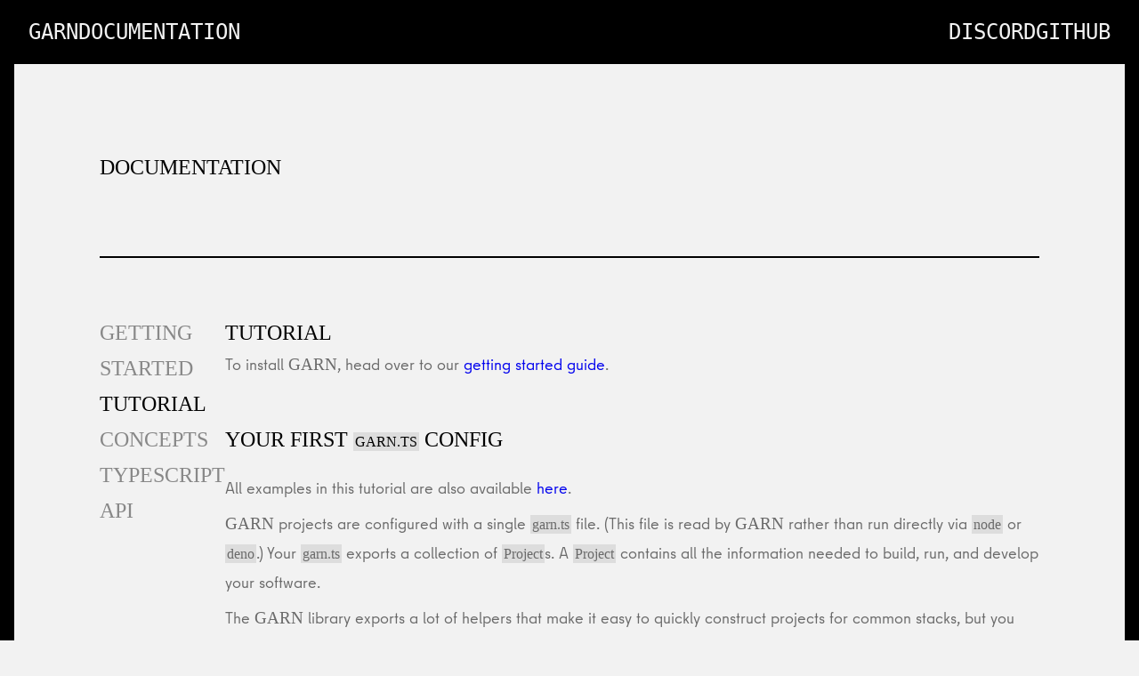

--- FILE ---
content_type: text/html; charset=utf-8
request_url: https://garn.io/docs/tutorial/
body_size: 7936
content:
<!DOCTYPE html><html lang="en"><head><meta charSet="utf-8"/><meta name="viewport" content="width=device-width, initial-scale=1"/><link rel="stylesheet" href="/_next/static/css/77a3b2f8919d930b.css" crossorigin="" data-precedence="next"/><link rel="stylesheet" href="/_next/static/css/065b8bc6dfcbd6d8.css" crossorigin="" data-precedence="next"/><link rel="preload" as="script" fetchPriority="low" href="/_next/static/chunks/webpack-e6ea1d55e60db1c6.js" crossorigin=""/><script src="/_next/static/chunks/fd9d1056-4d2112cd0db4b5df.js" async="" crossorigin=""></script><script src="/_next/static/chunks/472-29e5d44eb5076207.js" async="" crossorigin=""></script><script src="/_next/static/chunks/main-app-606c430f54690814.js" async="" crossorigin=""></script><script src="/_next/static/chunks/82-9c7b64bab66e3523.js" async=""></script><script src="/_next/static/chunks/591-95fe608259a5bfc7.js" async=""></script><script src="/_next/static/chunks/app/docs/%5Bslug%5D/page-fd89229e4efeb743.js" async=""></script><title>garn</title><meta name="description" content="A build tool and environment manager"/><link rel="icon" href="/favicon.ico" type="image/x-icon" sizes="32x32"/><script defer="" data-domain="garn.io" src="https://plausible.io/js/script.outbound-links.tagged-events.js"></script><script src="/_next/static/chunks/polyfills-c67a75d1b6f99dc8.js" crossorigin="" noModule=""></script></head><body class="fonts_MatterSQMono__sNqUK"><main><header class="styles_container__07AW5"><section class="styles_section__vAok0 styles_sectionDesktop__SuhIB"><a class="styles_link___WqYd" href="/">garn</a><a class="styles_link___WqYd" href="/docs/getting_started/">documentation</a></section><section class="styles_section__vAok0 styles_sectionDesktop__SuhIB"><a class="styles_link___WqYd" target="_blank" href="https://discord.gg/XtDrPsqpVx">discord</a><a class="styles_link___WqYd" target="_blank" href="https://github.com/garnix-io/garn">github</a></section><section class="styles_section__vAok0 styles_sectionMobile__0tM7O"><a class="styles_link___WqYd" href="/">garn</a><a class="styles_link___WqYd" href="/documentation/">documentation →</a></section></header><section class="styles_container__eLN1k "><div class="styles_content__C1jXr"><h1 class="styles_header__uOOWl undefined">Documentation</h1><img alt="menu" loading="lazy" width="22" height="40" decoding="async" data-nimg="1" class="styles_menuToggle__PiLBG" style="color:transparent" src="/_next/static/media/menu.8f3fd349.svg"/></div><div class="styles_menu__oMR1l "><a class="styles_link__pp8by " href="/docs/getting_started/">Getting Started</a><a class="styles_link__pp8by styles_active__VAVJT" href="/docs/tutorial/">Tutorial</a><a class="styles_link__pp8by " href="/docs/concepts/">Concepts</a></div></section><div class="styles_layout__xrbTU"><section class="styles_container__4q61q"><a class="styles_link__XaC7J " href="/docs/getting_started/">Getting Started</a><a class="styles_link__XaC7J styles_active__2IKZF" href="/docs/tutorial/">Tutorial</a><a class="styles_link__XaC7J " href="/docs/concepts/">Concepts</a><a class="styles_link__XaC7J" target="_blank" href="https://doc.deno.land/https://garn.io/ts/v0.0.20/mod.ts">Typescript API</a></section><section class="styles_document__zgbCu"><h1 id="tutorial" class="styles_header__uOOWl undefined styles_container__nMVTn"><a class="styles_link__eTGfP" href="#tutorial"><span>Tutorial</span><img alt="share" loading="lazy" width="16" height="16" decoding="async" data-nimg="1" class="styles_share__uZ_z7" style="color:transparent" src="/_next/static/media/share.1c667198.svg"/></a></h1>
<p class="fonts_Berlin__70d7E styles_paragraph__osJR5 undefined styles_p__pSGLd">To install <span class="styles_proper__VIgAS undefined fonts_MatterSQMono__sNqUK">Garn</span>, head over to our <a href="/docs/getting_started">getting started guide</a>.</p>
<h2 id="your-first-garn-ts-config" class="styles_header__uOOWl undefined styles_h2__2jkPU styles_container__nMVTn"><a class="styles_link__eTGfP" href="#your-first-garn-ts-config"><span>Your first <span class="styles_code__lZCKD undefined styles_code__Dn80a fonts_MatterSQMono__sNqUK">garn.ts</span> config</span><img alt="share" loading="lazy" width="16" height="16" decoding="async" data-nimg="1" class="styles_share__uZ_z7" style="color:transparent" src="/_next/static/media/share.1c667198.svg"/></a></h2>
<p class="fonts_Berlin__70d7E styles_paragraph__osJR5 undefined styles_p__pSGLd">All examples in this tutorial are also available
<a href="https://github.com/garnix-io/garn/tree/main/examples/getting-started">here</a>.</p>
<p class="fonts_Berlin__70d7E styles_paragraph__osJR5 undefined styles_p__pSGLd"><span class="styles_proper__VIgAS undefined fonts_MatterSQMono__sNqUK">Garn</span> projects are configured with a single <span class="styles_code__lZCKD undefined styles_code__Dn80a fonts_MatterSQMono__sNqUK">garn.ts</span> file. (This file is read by <span class="styles_proper__VIgAS undefined fonts_MatterSQMono__sNqUK">Garn</span> rather than run directly via <span class="styles_code__lZCKD undefined styles_code__Dn80a fonts_MatterSQMono__sNqUK">node</span> or <span class="styles_code__lZCKD undefined styles_code__Dn80a fonts_MatterSQMono__sNqUK">deno</span>.) Your <span class="styles_code__lZCKD undefined styles_code__Dn80a fonts_MatterSQMono__sNqUK">garn.ts</span>
exports a collection of <span class="styles_code__lZCKD undefined styles_code__Dn80a fonts_MatterSQMono__sNqUK">Project</span>s. A <span class="styles_code__lZCKD undefined styles_code__Dn80a fonts_MatterSQMono__sNqUK">Project</span> contains all the information
needed to build, run, and develop your software.</p>
<p class="fonts_Berlin__70d7E styles_paragraph__osJR5 undefined styles_p__pSGLd">The <span class="styles_proper__VIgAS undefined fonts_MatterSQMono__sNqUK">Garn</span> library exports a lot of helpers that make it easy to quickly
construct projects for common stacks, but you can also define these yourself.</p>
<p class="fonts_Berlin__70d7E styles_paragraph__osJR5 undefined styles_p__pSGLd">Here is an example <span class="styles_code__lZCKD undefined styles_code__Dn80a fonts_MatterSQMono__sNqUK">garn.ts</span> file for a single node-based project:</p>
<pre><div class="styles_container__ySt5O  language-typescript styles_terminal__aEE9W"><pre class="styles_content__FnlSt"><pre style="background:transparent;color:hsl(220, 14%, 71%);text-shadow:none;font-family:&quot;Fira Code&quot;, &quot;Fira Mono&quot;, Menlo, Consolas, &quot;DejaVu Sans Mono&quot;, monospace;direction:ltr;text-align:left;white-space:pre;word-spacing:normal;word-break:normal;line-height:1.5;-moz-tab-size:2;-o-tab-size:2;tab-size:2;-webkit-hyphens:none;-moz-hyphens:none;-ms-hyphens:none;hyphens:none;padding:0;margin:0;overflow:auto;border-radius:0.3em"><code style="background:transparent;white-space:pre"><span class="token module" style="color:hsl(286, 60%, 67%)">import</span><span> </span><span class="token imports" style="color:hsl(207, 82%, 66%)">*</span><span class="token imports"> </span><span class="token imports module" style="color:hsl(286, 60%, 67%)">as</span><span class="token imports"> garn</span><span> </span><span class="token module" style="color:hsl(286, 60%, 67%)">from</span><span> </span><span class="token" style="color:hsl(95, 38%, 62%)">&quot;https://garn.io/ts/v0.0.20/mod.ts&quot;</span><span class="token" style="color:hsl(220, 14%, 71%)">;</span><span>
</span><span></span><span class="token module" style="color:hsl(286, 60%, 67%)">import</span><span> </span><span class="token imports" style="color:hsl(207, 82%, 66%)">*</span><span class="token imports"> </span><span class="token imports module" style="color:hsl(286, 60%, 67%)">as</span><span class="token imports"> pkgs</span><span> </span><span class="token module" style="color:hsl(286, 60%, 67%)">from</span><span> </span><span class="token" style="color:hsl(95, 38%, 62%)">&quot;https://garn.io/ts/v0.0.20/nixpkgs.ts&quot;</span><span class="token" style="color:hsl(220, 14%, 71%)">;</span><span>
</span>
<span></span><span class="token module" style="color:hsl(286, 60%, 67%)">export</span><span> </span><span class="token" style="color:hsl(286, 60%, 67%)">const</span><span> frontend </span><span class="token" style="color:hsl(207, 82%, 66%)">=</span><span> garn</span><span class="token" style="color:hsl(220, 14%, 71%)">.</span><span class="token property-access">javascript</span><span class="token" style="color:hsl(220, 14%, 71%)">.</span><span class="token method property-access" style="color:hsl(207, 82%, 66%)">mkNpmProject</span><span class="token" style="color:hsl(220, 14%, 71%)">(</span><span class="token" style="color:hsl(220, 14%, 71%)">{</span><span>
</span><span>  description</span><span class="token" style="color:hsl(207, 82%, 66%)">:</span><span> </span><span class="token" style="color:hsl(95, 38%, 62%)">&quot;my frontend&quot;</span><span class="token" style="color:hsl(220, 14%, 71%)">,</span><span>
</span><span>  nodeVersion</span><span class="token" style="color:hsl(207, 82%, 66%)">:</span><span> </span><span class="token" style="color:hsl(95, 38%, 62%)">&quot;18&quot;</span><span class="token" style="color:hsl(220, 14%, 71%)">,</span><span>
</span><span>  src</span><span class="token" style="color:hsl(207, 82%, 66%)">:</span><span> </span><span class="token" style="color:hsl(95, 38%, 62%)">&quot;./frontend&quot;</span><span class="token" style="color:hsl(220, 14%, 71%)">,</span><span>
</span><span></span><span class="token" style="color:hsl(220, 14%, 71%)">}</span><span class="token" style="color:hsl(220, 14%, 71%)">)</span><span class="token" style="color:hsl(220, 14%, 71%)">;</span><span>
</span></code></pre></pre></div></pre>
<p class="fonts_Berlin__70d7E styles_paragraph__osJR5 undefined styles_p__pSGLd">In the same directory you can now run <span class="styles_code__lZCKD undefined styles_code__Dn80a fonts_MatterSQMono__sNqUK">garn enter frontend</span> to enter a shell
with <span class="styles_code__lZCKD undefined styles_code__Dn80a fonts_MatterSQMono__sNqUK">node</span> version 18 available.</p>
<pre><div class="styles_container__ySt5O  language-bash styles_terminal__aEE9W"><pre class="styles_content__FnlSt"><pre style="background:transparent;color:hsl(220, 14%, 71%);text-shadow:none;font-family:&quot;Fira Code&quot;, &quot;Fira Mono&quot;, Menlo, Consolas, &quot;DejaVu Sans Mono&quot;, monospace;direction:ltr;text-align:left;white-space:pre;word-spacing:normal;word-break:normal;line-height:1.5;-moz-tab-size:2;-o-tab-size:2;tab-size:2;-webkit-hyphens:none;-moz-hyphens:none;-ms-hyphens:none;hyphens:none;padding:0;margin:0;overflow:auto;border-radius:0.3em"><code style="background:transparent;white-space:pre"><span class="token" style="color:hsl(207, 82%, 66%)">&gt;</span><span> garn enter frontend
</span><span></span><span class="token" style="color:hsl(220, 14%, 71%)">[</span><span>garn</span><span class="token" style="color:hsl(220, 14%, 71%)">]</span><span> Entering frontend shell. Type </span><span class="token" style="color:hsl(95, 38%, 62%)">&#x27;exit&#x27;</span><span> to exit.
</span><span></span><span class="token" style="color:hsl(220, 14%, 71%)">[</span><span class="token" style="color:hsl(220, 14%, 71%)">..</span><span>.</span><span class="token" style="color:hsl(220, 14%, 71%)">]</span><span>
</span><span></span><span class="token" style="color:hsl(207, 82%, 66%)">&gt;</span><span> </span><span class="token" style="color:hsl(207, 82%, 66%)">node</span><span> --version
</span>v18.17.1
</code></pre></pre></div></pre>
<p class="fonts_Berlin__70d7E styles_paragraph__osJR5 undefined styles_p__pSGLd">Hint: You may have noticed that running <span class="styles_code__lZCKD undefined styles_code__Dn80a fonts_MatterSQMono__sNqUK">garn enter frontend</span> generated two files, <span class="styles_code__lZCKD undefined styles_code__Dn80a fonts_MatterSQMono__sNqUK">flake.nix</span> and <span class="styles_code__lZCKD undefined styles_code__Dn80a fonts_MatterSQMono__sNqUK">flake.lock</span>. These should be committed to your repository rather than gitignored. They both ensure reproducibility, and allow Nix to be used directly rather than only via <span class="styles_proper__VIgAS undefined fonts_MatterSQMono__sNqUK">Garn</span>.</p>
<p class="fonts_Berlin__70d7E styles_paragraph__osJR5 undefined styles_p__pSGLd"><span class="styles_code__lZCKD undefined styles_code__Dn80a fonts_MatterSQMono__sNqUK">Projects</span> can contain <span class="styles_code__lZCKD undefined styles_code__Dn80a fonts_MatterSQMono__sNqUK">Check</span>s, which can be used to run automated tests for
your project. You can add them with <span class="styles_code__lZCKD undefined styles_code__Dn80a fonts_MatterSQMono__sNqUK">addCheck</span>.</p>
<pre><div class="styles_container__ySt5O  language-typescript styles_terminal__aEE9W"><pre class="styles_content__FnlSt"><pre style="background:transparent;color:hsl(220, 14%, 71%);text-shadow:none;font-family:&quot;Fira Code&quot;, &quot;Fira Mono&quot;, Menlo, Consolas, &quot;DejaVu Sans Mono&quot;, monospace;direction:ltr;text-align:left;white-space:pre;word-spacing:normal;word-break:normal;line-height:1.5;-moz-tab-size:2;-o-tab-size:2;tab-size:2;-webkit-hyphens:none;-moz-hyphens:none;-ms-hyphens:none;hyphens:none;padding:0;margin:0;overflow:auto;border-radius:0.3em"><code style="background:transparent;white-space:pre"><span class="token module" style="color:hsl(286, 60%, 67%)">export</span><span> </span><span class="token" style="color:hsl(286, 60%, 67%)">const</span><span> frontend </span><span class="token" style="color:hsl(207, 82%, 66%)">=</span><span> garn</span><span class="token" style="color:hsl(220, 14%, 71%)">.</span><span class="token property-access">javascript</span><span>
</span><span>  </span><span class="token" style="color:hsl(220, 14%, 71%)">.</span><span class="token method property-access" style="color:hsl(207, 82%, 66%)">mkNpmProject</span><span class="token" style="color:hsl(220, 14%, 71%)">(</span><span class="token" style="color:hsl(220, 14%, 71%)">{</span><span>
</span><span>    description</span><span class="token" style="color:hsl(207, 82%, 66%)">:</span><span> </span><span class="token" style="color:hsl(95, 38%, 62%)">&quot;my frontend&quot;</span><span class="token" style="color:hsl(220, 14%, 71%)">,</span><span>
</span><span>    nodeVersion</span><span class="token" style="color:hsl(207, 82%, 66%)">:</span><span> </span><span class="token" style="color:hsl(95, 38%, 62%)">&quot;18&quot;</span><span class="token" style="color:hsl(220, 14%, 71%)">,</span><span>
</span><span>    src</span><span class="token" style="color:hsl(207, 82%, 66%)">:</span><span> </span><span class="token" style="color:hsl(95, 38%, 62%)">&quot;./frontend&quot;</span><span class="token" style="color:hsl(220, 14%, 71%)">,</span><span>
</span><span>  </span><span class="token" style="color:hsl(220, 14%, 71%)">}</span><span class="token" style="color:hsl(220, 14%, 71%)">)</span><span>
</span><span>  </span><span class="token" style="color:hsl(220, 14%, 71%)">.</span><span class="token method property-access" style="color:hsl(207, 82%, 66%)">addCheck</span><span class="token" style="color:hsl(220, 14%, 71%)">(</span><span class="token" style="color:hsl(95, 38%, 62%)">&quot;test&quot;</span><span class="token" style="color:hsl(220, 14%, 71%)">,</span><span> </span><span class="token" style="color:hsl(95, 38%, 62%)">&quot;npm test&quot;</span><span class="token" style="color:hsl(220, 14%, 71%)">)</span><span class="token" style="color:hsl(220, 14%, 71%)">;</span><span>
</span></code></pre></pre></div></pre>
<p class="fonts_Berlin__70d7E styles_paragraph__osJR5 undefined styles_p__pSGLd">Now running <span class="styles_code__lZCKD undefined styles_code__Dn80a fonts_MatterSQMono__sNqUK">garn check frontend</span> will run <span class="styles_code__lZCKD undefined styles_code__Dn80a fonts_MatterSQMono__sNqUK">npm test</span> in the frontend project
environment. These <span class="styles_code__lZCKD undefined styles_code__Dn80a fonts_MatterSQMono__sNqUK">Check</span>s are pure, i.e. they are run in a build sandbox. The
downside of sandboxing is that these checks won&#x27;t have access to the internet.
The upside is that they&#x27;ll be (almost) perfectly reproducible, cacheable, and
runnable on CI (like <a href="https://garnix.io"><span class="styles_proper__VIgAS undefined fonts_MatterSQMono__sNqUK">Garnix</span></a>, see <a href="https://garnix.io/docs">the
docs</a> for more info).</p>
<h2 id="multi-language-support" class="styles_header__uOOWl undefined styles_h2__2jkPU styles_container__nMVTn"><a class="styles_link__eTGfP" href="#multi-language-support"><span>Multi-language support</span><img alt="share" loading="lazy" width="16" height="16" decoding="async" data-nimg="1" class="styles_share__uZ_z7" style="color:transparent" src="/_next/static/media/share.1c667198.svg"/></a></h2>
<p class="fonts_Berlin__70d7E styles_paragraph__osJR5 undefined styles_p__pSGLd">You can configure multiple sub-projects with different tech stacks in a single
<span class="styles_code__lZCKD undefined styles_code__Dn80a fonts_MatterSQMono__sNqUK">garn.ts</span> file. Let&#x27;s try to add a Go backend:</p>
<pre><div class="styles_container__ySt5O  language-typescript styles_terminal__aEE9W"><pre class="styles_content__FnlSt"><pre style="background:transparent;color:hsl(220, 14%, 71%);text-shadow:none;font-family:&quot;Fira Code&quot;, &quot;Fira Mono&quot;, Menlo, Consolas, &quot;DejaVu Sans Mono&quot;, monospace;direction:ltr;text-align:left;white-space:pre;word-spacing:normal;word-break:normal;line-height:1.5;-moz-tab-size:2;-o-tab-size:2;tab-size:2;-webkit-hyphens:none;-moz-hyphens:none;-ms-hyphens:none;hyphens:none;padding:0;margin:0;overflow:auto;border-radius:0.3em"><code style="background:transparent;white-space:pre"><span class="token module" style="color:hsl(286, 60%, 67%)">export</span><span> </span><span class="token" style="color:hsl(286, 60%, 67%)">const</span><span> backend </span><span class="token" style="color:hsl(207, 82%, 66%)">=</span><span> garn</span><span class="token" style="color:hsl(220, 14%, 71%)">.</span><span class="token property-access">go</span><span class="token" style="color:hsl(220, 14%, 71%)">.</span><span class="token method property-access" style="color:hsl(207, 82%, 66%)">mkGoProject</span><span class="token" style="color:hsl(220, 14%, 71%)">(</span><span class="token" style="color:hsl(220, 14%, 71%)">{</span><span>
</span><span>  description</span><span class="token" style="color:hsl(207, 82%, 66%)">:</span><span> </span><span class="token" style="color:hsl(95, 38%, 62%)">&quot;my backend&quot;</span><span class="token" style="color:hsl(220, 14%, 71%)">,</span><span>
</span><span>  src</span><span class="token" style="color:hsl(207, 82%, 66%)">:</span><span> </span><span class="token" style="color:hsl(95, 38%, 62%)">&quot;./backend&quot;</span><span class="token" style="color:hsl(220, 14%, 71%)">,</span><span>
</span><span>  goVersion</span><span class="token" style="color:hsl(207, 82%, 66%)">:</span><span> </span><span class="token" style="color:hsl(95, 38%, 62%)">&quot;1.21&quot;</span><span class="token" style="color:hsl(220, 14%, 71%)">,</span><span>
</span><span></span><span class="token" style="color:hsl(220, 14%, 71%)">}</span><span class="token" style="color:hsl(220, 14%, 71%)">)</span><span class="token" style="color:hsl(220, 14%, 71%)">;</span><span>
</span></code></pre></pre></div></pre>
<p class="fonts_Berlin__70d7E styles_paragraph__osJR5 undefined styles_p__pSGLd">This means that you can use <span class="styles_proper__VIgAS undefined fonts_MatterSQMono__sNqUK">Garn</span> to configure bigger multi-language projects.
This enables anyone to run, test, and develop any part of your codebase,
without having to install any language-specific tools or learn how to use them.</p>
<p class="fonts_Berlin__70d7E styles_paragraph__osJR5 undefined styles_p__pSGLd"><span class="styles_proper__VIgAS undefined fonts_MatterSQMono__sNqUK">Garn</span> currently supports <strong>Go</strong>, <strong>Npm</strong> and <strong>Haskell</strong>. If you&#x27;d like to see
support for other languages or toolchains please <a href="https://github.com/garnix-io/garn/issues">let us
know</a>.</p></section></div><footer class="styles_container__Kpx_8"><h3 class="styles_header__uOOWl styles_header3__fw_Of undefined">Built by</h3><a target="_blank" href="https://garnix.io/"><h3 class="styles_header__uOOWl styles_header3__fw_Of styles_garnix__ivFRw">Garnix</h3></a></footer></main><script src="/_next/static/chunks/webpack-e6ea1d55e60db1c6.js" crossorigin="" async=""></script><script>(self.__next_f=self.__next_f||[]).push([0]);self.__next_f.push([2,null])</script><script>self.__next_f.push([1,"1:HL[\"/_next/static/css/77a3b2f8919d930b.css\",\"style\",{\"crossOrigin\":\"\"}]\n0:\"$L2\"\n"])</script><script>self.__next_f.push([1,"3:HL[\"/_next/static/css/065b8bc6dfcbd6d8.css\",\"style\",{\"crossOrigin\":\"\"}]\n"])</script><script>self.__next_f.push([1,"4:I[33728,[],\"\"]\n6:I[29928,[],\"\"]\n7:I[56954,[],\"\"]\n8:I[7264,[],\"\"]\n"])</script><script>self.__next_f.push([1,"2:[[[\"$\",\"link\",\"0\",{\"rel\":\"stylesheet\",\"href\":\"/_next/static/css/77a3b2f8919d930b.css\",\"precedence\":\"next\",\"crossOrigin\":\"\"}]],[\"$\",\"$L4\",null,{\"buildId\":\"B5JbLcamdvIG8Z23XY-am\",\"assetPrefix\":\"\",\"initialCanonicalUrl\":\"/docs/tutorial/\",\"initialTree\":[\"\",{\"children\":[\"docs\",{\"children\":[[\"slug\",\"tutorial\",\"d\"],{\"children\":[\"__PAGE__?{\\\"slug\\\":\\\"tutorial\\\"}\",{}]}]}]},\"$undefined\",\"$undefined\",true],\"initialHead\":[false,\"$L5\"],\"globalErrorComponent\":\"$6\",\"children\":[null,[\"$\",\"html\",null,{\"lang\":\"en\",\"children\":[[\"$\",\"head\",null,{\"children\":[\"$\",\"script\",null,{\"defer\":true,\"data-domain\":\"garn.io\",\"src\":\"https://plausible.io/js/script.outbound-links.tagged-events.js\"}]}],[\"$\",\"body\",null,{\"className\":\"fonts_MatterSQMono__sNqUK\",\"children\":[\"$\",\"$L7\",null,{\"parallelRouterKey\":\"children\",\"segmentPath\":[\"children\"],\"loading\":\"$undefined\",\"loadingStyles\":\"$undefined\",\"loadingScripts\":\"$undefined\",\"hasLoading\":false,\"error\":\"$undefined\",\"errorStyles\":\"$undefined\",\"errorScripts\":\"$undefined\",\"template\":[\"$\",\"$L8\",null,{}],\"templateStyles\":\"$undefined\",\"templateScripts\":\"$undefined\",\"notFound\":[[\"$\",\"title\",null,{\"children\":\"404: This page could not be found.\"}],[\"$\",\"div\",null,{\"style\":{\"fontFamily\":\"system-ui,\\\"Segoe UI\\\",Roboto,Helvetica,Arial,sans-serif,\\\"Apple Color Emoji\\\",\\\"Segoe UI Emoji\\\"\",\"height\":\"100vh\",\"textAlign\":\"center\",\"display\":\"flex\",\"flexDirection\":\"column\",\"alignItems\":\"center\",\"justifyContent\":\"center\"},\"children\":[\"$\",\"div\",null,{\"children\":[[\"$\",\"style\",null,{\"dangerouslySetInnerHTML\":{\"__html\":\"body{color:#000;background:#fff;margin:0}.next-error-h1{border-right:1px solid rgba(0,0,0,.3)}@media (prefers-color-scheme:dark){body{color:#fff;background:#000}.next-error-h1{border-right:1px solid rgba(255,255,255,.3)}}\"}}],[\"$\",\"h1\",null,{\"className\":\"next-error-h1\",\"style\":{\"display\":\"inline-block\",\"margin\":\"0 20px 0 0\",\"padding\":\"0 23px 0 0\",\"fontSize\":24,\"fontWeight\":500,\"verticalAlign\":\"top\",\"lineHeight\":\"49px\"},\"children\":\"404\"}],[\"$\",\"div\",null,{\"style\":{\"display\":\"inline-block\"},\"children\":[\"$\",\"h2\",null,{\"style\":{\"fontSize\":14,\"fontWeight\":400,\"lineHeight\":\"49px\",\"margin\":0},\"children\":\"This page could not be found.\"}]}]]}]}]],\"notFoundStyles\":[],\"initialChildNode\":[\"$\",\"$L7\",null,{\"parallelRouterKey\":\"children\",\"segmentPath\":[\"children\",\"docs\",\"children\"],\"loading\":\"$undefined\",\"loadingStyles\":\"$undefined\",\"loadingScripts\":\"$undefined\",\"hasLoading\":false,\"error\":\"$undefined\",\"errorStyles\":\"$undefined\",\"errorScripts\":\"$undefined\",\"template\":[\"$\",\"$L8\",null,{}],\"templateStyles\":\"$undefined\",\"templateScripts\":\"$undefined\",\"notFound\":\"$undefined\",\"notFoundStyles\":\"$undefined\",\"initialChildNode\":[\"$\",\"$L7\",null,{\"parallelRouterKey\":\"children\",\"segmentPath\":[\"children\",\"docs\",\"children\",[\"slug\",\"tutorial\",\"d\"],\"children\"],\"loading\":\"$undefined\",\"loadingStyles\":\"$undefined\",\"loadingScripts\":\"$undefined\",\"hasLoading\":false,\"error\":\"$undefined\",\"errorStyles\":\"$undefined\",\"errorScripts\":\"$undefined\",\"template\":[\"$\",\"$L8\",null,{}],\"templateStyles\":\"$undefined\",\"templateScripts\":\"$undefined\",\"notFound\":\"$undefined\",\"notFoundStyles\":\"$undefined\",\"initialChildNode\":[\"$L9\",\"$La\",null],\"childPropSegment\":\"__PAGE__?{\\\"slug\\\":\\\"tutorial\\\"}\",\"styles\":[[\"$\",\"link\",\"0\",{\"rel\":\"stylesheet\",\"href\":\"/_next/static/css/065b8bc6dfcbd6d8.css\",\"precedence\":\"next\",\"crossOrigin\":\"\"}]]}],\"childPropSegment\":[\"slug\",\"tutorial\",\"d\"],\"styles\":null}],\"childPropSegment\":\"docs\",\"styles\":null}]}]]}],null]}]]\n"])</script><script>self.__next_f.push([1,"5:[[\"$\",\"meta\",\"0\",{\"name\":\"viewport\",\"content\":\"width=device-width, initial-scale=1\"}],[\"$\",\"meta\",\"1\",{\"charSet\":\"utf-8\"}],[\"$\",\"title\",\"2\",{\"children\":\"garn\"}],[\"$\",\"meta\",\"3\",{\"name\":\"description\",\"content\":\"A build tool and environment manager\"}],[\"$\",\"link\",\"4\",{\"rel\":\"icon\",\"href\":\"/favicon.ico\",\"type\":\"image/x-icon\",\"sizes\":\"32x32\"}]]\n9:null\n"])</script><script>self.__next_f.push([1,"b:I[68326,[\"82\",\"static/chunks/82-9c7b64bab66e3523.js\",\"591\",\"static/chunks/591-95fe608259a5bfc7.js\",\"121\",\"static/chunks/app/docs/%5Bslug%5D/page-fd89229e4efeb743.js\"],\"\"]\nc:I[10555,[\"82\",\"static/chunks/82-9c7b64bab66e3523.js\",\"591\",\"static/chunks/591-95fe608259a5bfc7.js\",\"121\",\"static/chunks/app/docs/%5Bslug%5D/page-fd89229e4efeb743.js\"],\"DocumentationHeader\"]\n"])</script><script>self.__next_f.push([1,"a:[\"$\",\"main\",null,{\"children\":[[\"$\",\"header\",null,{\"className\":\"styles_container__07AW5\",\"children\":[[\"$\",\"section\",null,{\"className\":\"styles_section__vAok0 styles_sectionDesktop__SuhIB\",\"children\":[[\"$\",\"$Lb\",null,{\"className\":\"styles_link___WqYd\",\"href\":\"/\",\"children\":\"garn\"}],[\"$\",\"$Lb\",null,{\"className\":\"styles_link___WqYd\",\"href\":\"/docs/getting_started\",\"children\":\"documentation\"}]]}],[\"$\",\"section\",null,{\"className\":\"styles_section__vAok0 styles_sectionDesktop__SuhIB\",\"children\":[[\"$\",\"$Lb\",null,{\"className\":\"styles_link___WqYd\",\"href\":\"https://discord.gg/XtDrPsqpVx\",\"target\":\"_blank\",\"children\":\"discord\"}],[\"$\",\"$Lb\",null,{\"className\":\"styles_link___WqYd\",\"href\":\"https://github.com/garnix-io/garn\",\"target\":\"_blank\",\"children\":\"github\"}]]}],[\"$\",\"section\",null,{\"className\":\"styles_section__vAok0 styles_sectionMobile__0tM7O\",\"children\":[[\"$\",\"$Lb\",null,{\"className\":\"styles_link___WqYd\",\"href\":\"/\",\"children\":\"garn\"}],[\"$\",\"$Lb\",null,{\"className\":\"styles_link___WqYd\",\"href\":\"/documentation\",\"children\":\"documentation →\"}]]}]]}],[\"$\",\"$Lc\",null,{\"links\":[{\"index\":1,\"name\":\"Getting Started\",\"link\":\"getting_started\"},{\"index\":2,\"name\":\"Tutorial\",\"link\":\"tutorial\"},{\"index\":3,\"name\":\"Concepts\",\"link\":\"concepts\"}],\"active\":\"tutorial\"}],[\"$\",\"div\",null,{\"className\":\"styles_layout__xrbTU\",\"children\":[[\"$\",\"section\",null,{\"className\":\"styles_container__4q61q\",\"children\":[[[\"$\",\"$Lb\",\"getting_started\",{\"href\":\"/docs/getting_started\",\"className\":\"styles_link__XaC7J \",\"children\":\"Getting Started\"}],[\"$\",\"$Lb\",\"tutorial\",{\"href\":\"/docs/tutorial\",\"className\":\"styles_link__XaC7J styles_active__2IKZF\",\"children\":\"Tutorial\"}],[\"$\",\"$Lb\",\"concepts\",{\"href\":\"/docs/concepts\",\"className\":\"styles_link__XaC7J \",\"children\":\"Concepts\"}]],[\"$\",\"$Lb\",null,{\"className\":\"styles_link__XaC7J\",\"href\":\"https://doc.deno.land/https://garn.io/ts/v0.0.20/mod.ts\",\"target\":\"_blank\",\"children\":\"Typescript API\"}]]}],[\"$\",\"section\",null,{\"className\":\"styles_document__zgbCu\",\"children\":\"$Ld\"}]]}],[\"$\",\"footer\",null,{\"className\":\"styles_container__Kpx_8\",\"children\":[[\"$\",\"h3\",null,{\"className\":\"styles_header__uOOWl styles_header3__fw_Of undefined\",\"children\":\"Built by\"}],[\"$\",\"$Lb\",null,{\"href\":\"https://garnix.io/\",\"target\":\"_blank\",\"children\":[\"$\",\"h3\",null,{\"className\":\"styles_header__uOOWl styles_header3__fw_Of styles_garnix__ivFRw\",\"children\":\"Garnix\"}]}]]}]]}]\n"])</script><script>self.__next_f.push([1,"e:I[90413,[\"82\",\"static/chunks/82-9c7b64bab66e3523.js\",\"591\",\"static/chunks/591-95fe608259a5bfc7.js\",\"121\",\"static/chunks/app/docs/%5Bslug%5D/page-fd89229e4efeb743.js\"],\"Image\"]\nf:{\"src\":\"/_next/static/media/share.1c667198.svg\",\"height\":11,\"width\":11,\"blurWidth\":0,\"blurHeight\":0}\n"])</script><script>self.__next_f.push([1,"d:[[\"$\",\"h1\",null,{\"id\":\"tutorial\",\"className\":\"styles_header__uOOWl undefined styles_container__nMVTn\",\"children\":[\"$\",\"$Lb\",null,{\"href\":\"#tutorial\",\"className\":\"styles_link__eTGfP\",\"children\":[[\"$\",\"span\",null,{\"children\":\"Tutorial\"}],[\"$\",\"$Le\",null,{\"className\":\"styles_share__uZ_z7\",\"src\":{\"src\":\"/_next/static/media/share.1c667198.svg\",\"height\":11,\"width\":11,\"blurWidth\":0,\"blurHeight\":0},\"alt\":\"share\",\"width\":16,\"height\":16}]]}]}],\"\\n\",[\"$\",\"p\",null,{\"className\":\"fonts_Berlin__70d7E styles_paragraph__osJR5 undefined styles_p__pSGLd\",\"children\":[\"To install \",[\"$\",\"span\",null,{\"className\":\"styles_proper__VIgAS undefined fonts_MatterSQMono__sNqUK\",\"children\":\"Garn\"}],\", head over to our \",[\"$\",\"a\",null,{\"href\":\"/docs/getting_started\",\"children\":\"getting started guide\"}],\".\"]}],\"\\n\",[\"$\",\"h2\",null,{\"id\":\"your-first-garn-ts-config\",\"className\":\"styles_header__uOOWl undefined styles_h2__2jkPU styles_container__nMVTn\",\"children\":[\"$\",\"$Lb\",null,{\"href\":\"#your-first-garn-ts-config\",\"className\":\"styles_link__eTGfP\",\"children\":[[\"$\",\"span\",null,{\"children\":[\"Your first \",[\"$\",\"span\",null,{\"className\":\"styles_code__lZCKD undefined styles_code__Dn80a fonts_MatterSQMono__sNqUK\",\"children\":\"garn.ts\"}],\" config\"]}],[\"$\",\"$Le\",null,{\"className\":\"styles_share__uZ_z7\",\"src\":\"$f\",\"alt\":\"share\",\"width\":16,\"height\":16}]]}]}],\"\\n\",[\"$\",\"p\",null,{\"className\":\"fonts_Berlin__70d7E styles_paragraph__osJR5 undefined styles_p__pSGLd\",\"children\":[\"All examples in this tutorial are also available\\n\",[\"$\",\"a\",null,{\"href\":\"https://github.com/garnix-io/garn/tree/main/examples/getting-started\",\"children\":\"here\"}],\".\"]}],\"\\n\",[\"$\",\"p\",null,{\"className\":\"fonts_Berlin__70d7E styles_paragraph__osJR5 undefined styles_p__pSGLd\",\"children\":[[\"$\",\"span\",null,{\"className\":\"styles_proper__VIgAS undefined fonts_MatterSQMono__sNqUK\",\"children\":\"Garn\"}],\" projects are configured with a single \",[\"$\",\"span\",null,{\"className\":\"styles_code__lZCKD undefined styles_code__Dn80a fonts_MatterSQMono__sNqUK\",\"children\":\"garn.ts\"}],\" file. (This file is read by \",[\"$\",\"span\",null,{\"className\":\"styles_proper__VIgAS undefined fonts_MatterSQMono__sNqUK\",\"children\":\"Garn\"}],\" rather than run directly via \",[\"$\",\"span\",null,{\"className\":\"styles_code__lZCKD undefined styles_code__Dn80a fonts_MatterSQMono__sNqUK\",\"children\":\"node\"}],\" or \",[\"$\",\"span\",null,{\"className\":\"styles_code__lZCKD undefined styles_code__Dn80a fonts_MatterSQMono__sNqUK\",\"children\":\"deno\"}],\".) Your \",[\"$\",\"span\",null,{\"className\":\"styles_code__lZCKD undefined styles_code__Dn80a fonts_MatterSQMono__sNqUK\",\"children\":\"garn.ts\"}],\"\\nexports a collection of \",[\"$\",\"span\",null,{\"className\":\"styles_code__lZCKD undefined styles_code__Dn80a fonts_MatterSQMono__sNqUK\",\"children\":\"Project\"}],\"s. A \",[\"$\",\"span\",null,{\"className\":\"styles_code__lZCKD undefined styles_code__Dn80a fonts_MatterSQMono__sNqUK\",\"children\":\"Project\"}],\" contains all the information\\nneeded to build, run, and develop your software.\"]}],\"\\n\",[\"$\",\"p\",null,{\"className\":\"fonts_Berlin__70d7E styles_paragraph__osJR5 undefined styles_p__pSGLd\",\"children\":[\"The \",[\"$\",\"span\",null,{\"className\":\"styles_proper__VIgAS undefined fonts_MatterSQMono__sNqUK\",\"children\":\"Garn\"}],\" library exports a lot of helpers that make it easy to quickly\\nconstruct projects for common stacks, but you can also define these yourself.\"]}],\"\\n\",[\"$\",\"p\",null,{\"className\":\"fonts_Berlin__70d7E styles_paragraph__osJR5 undefined styles_p__pSGLd\",\"children\":[\"Here is an example \",[\"$\",\"span\",null,{\"className\":\"styles_code__lZCKD undefined styles_code__Dn80a fonts_MatterSQMono__sNqUK\",\"children\":\"garn.ts\"}],\" file for a single node-based project:\"]}],\"\\n\",[\"$\",\"pre\",null,{\"children\":[\"$\",\"div\",null,{\"className\":\"styles_container__ySt5O  language-typescript styles_terminal__aEE9W\",\"children\":[\"$undefined\",[\"$\",\"pre\",null,{\"className\":\"styles_content__FnlSt\",\"style\":{},\"children\":[\"$\",\"pre\",null,{\"style\":{\"background\":\"transparent\",\"color\":\"hsl(220, 14%, 71%)\",\"textShadow\":\"none\",\"fontFamily\":\"\\\"Fira Code\\\", \\\"Fira Mono\\\", Menlo, Consolas, \\\"DejaVu Sans Mono\\\", monospace\",\"direction\":\"ltr\",\"textAlign\":\"left\",\"whiteSpace\":\"pre\",\"wordSpacing\":\"normal\",\"wordBreak\":\"normal\",\"lineHeight\":\"1.5\",\"MozTabSize\":\"2\",\"OTabSize\":\"2\",\"tabSize\":\"2\",\"WebkitHyphens\":\"none\",\"MozHyphens\":\"none\",\"msHyphens\":\"none\",\"hyphens\":\"none\",\"padding\":0,\"margin\":0,\"overflow\":\"auto\",\"borderRadius\":\"0.3em\"},\"children\":[\"$\",\"code\",null,{\"style\":{\"background\":\"transparent\",\"whiteSpace\":\"pre\"},\"children\":[false,[[\"$\",\"span\",\"code-segement0\",{\"className\":\"token module\",\"style\":{\"color\":\"hsl(286, 60%, 67%)\"},\"children\":[\"import\"]}],[\"$\",\"span\",\"code-segement1\",{\"className\":\"$undefined\",\"style\":{},\"children\":[\" \"]}],[\"$\",\"span\",\"code-segement2\",{\"className\":\"token imports\",\"style\":{\"color\":\"hsl(207, 82%, 66%)\"},\"children\":[\"*\"]}],[\"$\",\"span\",\"code-segement3\",{\"className\":\"token imports\",\"style\":{},\"children\":[\" \"]}],[\"$\",\"span\",\"code-segement4\",{\"className\":\"token imports module\",\"style\":{\"color\":\"hsl(286, 60%, 67%)\"},\"children\":[\"as\"]}],[\"$\",\"span\",\"code-segement5\",{\"className\":\"token imports\",\"style\":{},\"children\":[\" garn\"]}],[\"$\",\"span\",\"code-segement6\",{\"className\":\"$undefined\",\"style\":{},\"children\":[\" \"]}],[\"$\",\"span\",\"code-segement7\",{\"className\":\"token module\",\"style\":{\"color\":\"hsl(286, 60%, 67%)\"},\"children\":[\"from\"]}],[\"$\",\"span\",\"code-segement8\",{\"className\":\"$undefined\",\"style\":{},\"children\":[\" \"]}],[\"$\",\"span\",\"code-segement9\",{\"className\":\"token\",\"style\":{\"color\":\"hsl(95, 38%, 62%)\"},\"children\":[\"\\\"https://garn.io/ts/v0.0.20/mod.ts\\\"\"]}],[\"$\",\"span\",\"code-segement10\",{\"className\":\"token\",\"style\":{\"color\":\"hsl(220, 14%, 71%)\"},\"children\":[\";\"]}],[\"$\",\"span\",\"code-segement11\",{\"className\":\"$undefined\",\"style\":{},\"children\":[\"\\n\"]}],[\"$\",\"span\",\"code-segement12\",{\"className\":\"$undefined\",\"style\":{},\"children\":[\"\"]}],[\"$\",\"span\",\"code-segement13\",{\"className\":\"token module\",\"style\":{\"color\":\"hsl(286, 60%, 67%)\"},\"children\":[\"import\"]}],[\"$\",\"span\",\"code-segement14\",{\"className\":\"$undefined\",\"style\":{},\"children\":[\" \"]}],[\"$\",\"span\",\"code-segement15\",{\"className\":\"token imports\",\"style\":{\"color\":\"hsl(207, 82%, 66%)\"},\"children\":[\"*\"]}],[\"$\",\"span\",\"code-segement16\",{\"className\":\"token imports\",\"style\":{},\"children\":[\" \"]}],[\"$\",\"span\",\"code-segement17\",{\"className\":\"token imports module\",\"style\":{\"color\":\"hsl(286, 60%, 67%)\"},\"children\":[\"as\"]}],[\"$\",\"span\",\"code-segement18\",{\"className\":\"token imports\",\"style\":{},\"children\":[\" pkgs\"]}],[\"$\",\"span\",\"code-segement19\",{\"className\":\"$undefined\",\"style\":{},\"children\":[\" \"]}],[\"$\",\"span\",\"code-segement20\",{\"className\":\"token module\",\"style\":{\"color\":\"hsl(286, 60%, 67%)\"},\"children\":[\"from\"]}],[\"$\",\"span\",\"code-segement21\",{\"className\":\"$undefined\",\"style\":{},\"children\":[\" \"]}],[\"$\",\"span\",\"code-segement22\",{\"className\":\"token\",\"style\":{\"color\":\"hsl(95, 38%, 62%)\"},\"children\":[\"\\\"https://garn.io/ts/v0.0.20/nixpkgs.ts\\\"\"]}],[\"$\",\"span\",\"code-segement23\",{\"className\":\"token\",\"style\":{\"color\":\"hsl(220, 14%, 71%)\"},\"children\":[\";\"]}],[\"$\",\"span\",\"code-segement24\",{\"className\":\"$undefined\",\"style\":{},\"children\":[\"\\n\"]}],\"\\n\",[\"$\",\"span\",\"code-segement26\",{\"className\":\"$undefined\",\"style\":{},\"children\":[\"\"]}],[\"$\",\"span\",\"code-segement27\",{\"className\":\"token module\",\"style\":{\"color\":\"hsl(286, 60%, 67%)\"},\"children\":[\"export\"]}],[\"$\",\"span\",\"code-segement28\",{\"className\":\"$undefined\",\"style\":{},\"children\":[\" \"]}],[\"$\",\"span\",\"code-segement29\",{\"className\":\"token\",\"style\":{\"color\":\"hsl(286, 60%, 67%)\"},\"children\":[\"const\"]}],[\"$\",\"span\",\"code-segement30\",{\"className\":\"$undefined\",\"style\":{},\"children\":[\" frontend \"]}],[\"$\",\"span\",\"code-segement31\",{\"className\":\"token\",\"style\":{\"color\":\"hsl(207, 82%, 66%)\"},\"children\":[\"=\"]}],[\"$\",\"span\",\"code-segement32\",{\"className\":\"$undefined\",\"style\":{},\"children\":[\" garn\"]}],[\"$\",\"span\",\"code-segement33\",{\"className\":\"token\",\"style\":{\"color\":\"hsl(220, 14%, 71%)\"},\"children\":[\".\"]}],[\"$\",\"span\",\"code-segement34\",{\"className\":\"token property-access\",\"style\":{},\"children\":[\"javascript\"]}],[\"$\",\"span\",\"code-segement35\",{\"className\":\"token\",\"style\":{\"color\":\"hsl(220, 14%, 71%)\"},\"children\":[\".\"]}],[\"$\",\"span\",\"code-segement36\",{\"className\":\"token method property-access\",\"style\":{\"color\":\"hsl(207, 82%, 66%)\"},\"children\":[\"mkNpmProject\"]}],[\"$\",\"span\",\"code-segement37\",{\"className\":\"token\",\"style\":{\"color\":\"hsl(220, 14%, 71%)\"},\"children\":[\"(\"]}],[\"$\",\"span\",\"code-segement38\",{\"className\":\"token\",\"style\":{\"color\":\"hsl(220, 14%, 71%)\"},\"children\":[\"{\"]}],[\"$\",\"span\",\"code-segement39\",{\"className\":\"$undefined\",\"style\":{},\"children\":[\"\\n\"]}],[\"$\",\"span\",\"code-segement40\",{\"className\":\"$undefined\",\"style\":{},\"children\":[\"  description\"]}],[\"$\",\"span\",\"code-segement41\",{\"className\":\"token\",\"style\":{\"color\":\"hsl(207, 82%, 66%)\"},\"children\":[\":\"]}],[\"$\",\"span\",\"code-segement42\",{\"className\":\"$undefined\",\"style\":{},\"children\":[\" \"]}],[\"$\",\"span\",\"code-segement43\",{\"className\":\"token\",\"style\":{\"color\":\"hsl(95, 38%, 62%)\"},\"children\":[\"\\\"my frontend\\\"\"]}],[\"$\",\"span\",\"code-segement44\",{\"className\":\"token\",\"style\":{\"color\":\"hsl(220, 14%, 71%)\"},\"children\":[\",\"]}],[\"$\",\"span\",\"code-segement45\",{\"className\":\"$undefined\",\"style\":{},\"children\":[\"\\n\"]}],[\"$\",\"span\",\"code-segement46\",{\"className\":\"$undefined\",\"style\":{},\"children\":[\"  nodeVersion\"]}],[\"$\",\"span\",\"code-segement47\",{\"className\":\"token\",\"style\":{\"color\":\"hsl(207, 82%, 66%)\"},\"children\":[\":\"]}],[\"$\",\"span\",\"code-segement48\",{\"className\":\"$undefined\",\"style\":{},\"children\":[\" \"]}],[\"$\",\"span\",\"code-segement49\",{\"className\":\"token\",\"style\":{\"color\":\"hsl(95, 38%, 62%)\"},\"children\":[\"\\\"18\\\"\"]}],[\"$\",\"span\",\"code-segement50\",{\"className\":\"token\",\"style\":{\"color\":\"hsl(220, 14%, 71%)\"},\"children\":[\",\"]}],[\"$\",\"span\",\"code-segement51\",{\"className\":\"$undefined\",\"style\":{},\"children\":[\"\\n\"]}],[\"$\",\"span\",\"code-segement52\",{\"className\":\"$undefined\",\"style\":{},\"children\":[\"  src\"]}],[\"$\",\"span\",\"code-segement53\",{\"className\":\"token\",\"style\":{\"color\":\"hsl(207, 82%, 66%)\"},\"children\":[\":\"]}],[\"$\",\"span\",\"code-segement54\",{\"className\":\"$undefined\",\"style\":{},\"children\":[\" \"]}],[\"$\",\"span\",\"code-segement55\",{\"className\":\"token\",\"style\":{\"color\":\"hsl(95, 38%, 62%)\"},\"children\":[\"\\\"./frontend\\\"\"]}],[\"$\",\"span\",\"code-segement56\",{\"className\":\"token\",\"style\":{\"color\":\"hsl(220, 14%, 71%)\"},\"children\":[\",\"]}],[\"$\",\"span\",\"code-segement57\",{\"className\":\"$undefined\",\"style\":{},\"children\":[\"\\n\"]}],[\"$\",\"span\",\"code-segement58\",{\"className\":\"$undefined\",\"style\":{},\"children\":[\"\"]}],[\"$\",\"span\",\"code-segement59\",{\"className\":\"token\",\"style\":{\"color\":\"hsl(220, 14%, 71%)\"},\"children\":[\"}\"]}],[\"$\",\"span\",\"code-segement60\",{\"className\":\"token\",\"style\":{\"color\":\"hsl(220, 14%, 71%)\"},\"children\":[\")\"]}],[\"$\",\"span\",\"code-segement61\",{\"className\":\"token\",\"style\":{\"color\":\"hsl(220, 14%, 71%)\"},\"children\":[\";\"]}],[\"$\",\"span\",\"code-segement62\",{\"className\":\"$undefined\",\"style\":{},\"children\":[\"\\n\"]}],\"\"]]}]}]}]]}]}],\"\\n\",[\"$\",\"p\",null,{\"className\":\"fonts_Berlin__70d7E styles_paragraph__osJR5 undefined styles_p__pSGLd\",\"children\":[\"In the same directory you can now run \",[\"$\",\"span\",null,{\"className\":\"styles_code__lZCKD undefined styles_code__Dn80a fonts_MatterSQMono__sNqUK\",\"children\":\"garn enter frontend\"}],\" to enter a shell\\nwith \",[\"$\",\"span\",null,{\"className\":\"styles_code__lZCKD undefined styles_code__Dn80a fonts_MatterSQMono__sNqUK\",\"children\":\"node\"}],\" version 18 available.\"]}],\"\\n\",[\"$\",\"pre\",null,{\"children\":[\"$\",\"div\",null,{\"className\":\"styles_container__ySt5O  language-bash styles_terminal__aEE9W\",\"children\":[\"$undefined\",[\"$\",\"pre\",null,{\"className\":\"styles_content__FnlSt\",\"style\":{},\"children\":[\"$\",\"pre\",null,{\"style\":{\"background\":\"transparent\",\"color\":\"hsl(220, 14%, 71%)\",\"textShadow\":\"none\",\"fontFamily\":\"\\\"Fira Code\\\", \\\"Fira Mono\\\", Menlo, Consolas, \\\"DejaVu Sans Mono\\\", monospace\",\"direction\":\"ltr\",\"textAlign\":\"left\",\"whiteSpace\":\"pre\",\"wordSpacing\":\"normal\",\"wordBreak\":\"normal\",\"lineHeight\":\"1.5\",\"MozTabSize\":\"2\",\"OTabSize\":\"2\",\"tabSize\":\"2\",\"WebkitHyphens\":\"none\",\"MozHyphens\":\"none\",\"msHyphens\":\"none\",\"hyphens\":\"none\",\"padding\":0,\"margin\":0,\"overflow\":\"auto\",\"borderRadius\":\"0.3em\"},\"children\":[\"$\",\"code\",null,{\"style\":{\"background\":\"transparent\",\"whiteSpace\":\"pre\"},\"children\":[false,[[\"$\",\"span\",\"code-segement0\",{\"className\":\"token\",\"style\":{\"color\":\"hsl(207, 82%, 66%)\"},\"children\":[\"\u003e\"]}],[\"$\",\"span\",\"code-segement1\",{\"className\":\"$undefined\",\"style\":{},\"children\":[\" garn enter frontend\\n\"]}],[\"$\",\"span\",\"code-segement2\",{\"className\":\"$undefined\",\"style\":{},\"children\":[\"\"]}],[\"$\",\"span\",\"code-segement3\",{\"className\":\"token\",\"style\":{\"color\":\"hsl(220, 14%, 71%)\"},\"children\":[\"[\"]}],[\"$\",\"span\",\"code-segement4\",{\"className\":\"$undefined\",\"style\":{},\"children\":[\"garn\"]}],[\"$\",\"span\",\"code-segement5\",{\"className\":\"token\",\"style\":{\"color\":\"hsl(220, 14%, 71%)\"},\"children\":[\"]\"]}],[\"$\",\"span\",\"code-segement6\",{\"className\":\"$undefined\",\"style\":{},\"children\":[\" Entering frontend shell. Type \"]}],[\"$\",\"span\",\"code-segement7\",{\"className\":\"token\",\"style\":{\"color\":\"hsl(95, 38%, 62%)\"},\"children\":[\"'exit'\"]}],[\"$\",\"span\",\"code-segement8\",{\"className\":\"$undefined\",\"style\":{},\"children\":[\" to exit.\\n\"]}],[\"$\",\"span\",\"code-segement9\",{\"className\":\"$undefined\",\"style\":{},\"children\":[\"\"]}],[\"$\",\"span\",\"code-segement10\",{\"className\":\"token\",\"style\":{\"color\":\"hsl(220, 14%, 71%)\"},\"children\":[\"[\"]}],[\"$\",\"span\",\"code-segement11\",{\"className\":\"token\",\"style\":{\"color\":\"hsl(220, 14%, 71%)\"},\"children\":[\"..\"]}],[\"$\",\"span\",\"code-segement12\",{\"className\":\"$undefined\",\"style\":{},\"children\":[\".\"]}],[\"$\",\"span\",\"code-segement13\",{\"className\":\"token\",\"style\":{\"color\":\"hsl(220, 14%, 71%)\"},\"children\":[\"]\"]}],[\"$\",\"span\",\"code-segement14\",{\"className\":\"$undefined\",\"style\":{},\"children\":[\"\\n\"]}],[\"$\",\"span\",\"code-segement15\",{\"className\":\"$undefined\",\"style\":{},\"children\":[\"\"]}],[\"$\",\"span\",\"code-segement16\",{\"className\":\"token\",\"style\":{\"color\":\"hsl(207, 82%, 66%)\"},\"children\":[\"\u003e\"]}],[\"$\",\"span\",\"code-segement17\",{\"className\":\"$undefined\",\"style\":{},\"children\":[\" \"]}],[\"$\",\"span\",\"code-segement18\",{\"className\":\"token\",\"style\":{\"color\":\"hsl(207, 82%, 66%)\"},\"children\":[\"node\"]}],[\"$\",\"span\",\"code-segement19\",{\"className\":\"$undefined\",\"style\":{},\"children\":[\" --version\\n\"]}],\"v18.17.1\\n\",\"\"]]}]}]}]]}]}],\"\\n\",[\"$\",\"p\",null,{\"className\":\"fonts_Berlin__70d7E styles_paragraph__osJR5 undefined styles_p__pSGLd\",\"children\":[\"Hint: You may have noticed that running \",[\"$\",\"span\",null,{\"className\":\"styles_code__lZCKD undefined styles_code__Dn80a fonts_MatterSQMono__sNqUK\",\"children\":\"garn enter frontend\"}],\" generated two files, \",[\"$\",\"span\",null,{\"className\":\"styles_code__lZCKD undefined styles_code__Dn80a fonts_MatterSQMono__sNqUK\",\"children\":\"flake.nix\"}],\" and \",[\"$\",\"span\",null,{\"className\":\"styles_code__lZCKD undefined styles_code__Dn80a fonts_MatterSQMono__sNqUK\",\"children\":\"flake.lock\"}],\". These should be committed to your repository rather than gitignored. They both ensure reproducibility, and allow Nix to be used directly rather than only via \",[\"$\",\"span\",null,{\"className\":\"styles_proper__VIgAS undefined fonts_MatterSQMono__sNqUK\",\"children\":\"Garn\"}],\".\"]}],\"\\n\",[\"$\",\"p\",null,{\"className\":\"fonts_Berlin__70d7E styles_paragraph__osJR5 undefined styles_p__pSGLd\",\"children\":[[\"$\",\"span\",null,{\"className\":\"styles_code__lZCKD undefined styles_code__Dn80a fonts_MatterSQMono__sNqUK\",\"children\":\"Projects\"}],\" can contain \",[\"$\",\"span\",null,{\"className\":\"styles_code__lZCKD undefined styles_code__Dn80a fonts_MatterSQMono__sNqUK\",\"children\":\"Check\"}],\"s, which can be used to run automated tests for\\nyour project. You can add them with \",[\"$\",\"span\",null,{\"className\":\"styles_code__lZCKD undefined styles_code__Dn80a fonts_MatterSQMono__sNqUK\",\"children\":\"addCheck\"}],\".\"]}],\"\\n\",[\"$\",\"pre\",null,{\"children\":[\"$\",\"div\",null,{\"className\":\"styles_container__ySt5O  language-typescript styles_terminal__aEE9W\",\"children\":[\"$undefined\",[\"$\",\"pre\",null,{\"className\":\"styles_content__FnlSt\",\"style\":{},\"children\":[\"$\",\"pre\",null,{\"style\":{\"background\":\"transparent\",\"color\":\"hsl(220, 14%, 71%)\",\"textShadow\":\"none\",\"fontFamily\":\"\\\"Fira Code\\\", \\\"Fira Mono\\\", Menlo, Consolas, \\\"DejaVu Sans Mono\\\", monospace\",\"direction\":\"ltr\",\"textAlign\":\"left\",\"whiteSpace\":\"pre\",\"wordSpacing\":\"normal\",\"wordBreak\":\"normal\",\"lineHeight\":\"1.5\",\"MozTabSize\":\"2\",\"OTabSize\":\"2\",\"tabSize\":\"2\",\"WebkitHyphens\":\"none\",\"MozHyphens\":\"none\",\"msHyphens\":\"none\",\"hyphens\":\"none\",\"padding\":0,\"margin\":0,\"overflow\":\"auto\",\"borderRadius\":\"0.3em\"},\"children\":[\"$\",\"code\",null,{\"style\":{\"background\":\"transparent\",\"whiteSpace\":\"pre\"},\"children\":[false,[[\"$\",\"span\",\"code-segement0\",{\"className\":\"token module\",\"style\":{\"color\":\"hsl(286, 60%, 67%)\"},\"children\":[\"export\"]}],[\"$\",\"span\",\"code-segement1\",{\"className\":\"$undefined\",\"style\":{},\"children\":[\" \"]}],[\"$\",\"span\",\"code-segement2\",{\"className\":\"token\",\"style\":{\"color\":\"hsl(286, 60%, 67%)\"},\"children\":[\"const\"]}],[\"$\",\"span\",\"code-segement3\",{\"className\":\"$undefined\",\"style\":{},\"children\":[\" frontend \"]}],[\"$\",\"span\",\"code-segement4\",{\"className\":\"token\",\"style\":{\"color\":\"hsl(207, 82%, 66%)\"},\"children\":[\"=\"]}],[\"$\",\"span\",\"code-segement5\",{\"className\":\"$undefined\",\"style\":{},\"children\":[\" garn\"]}],[\"$\",\"span\",\"code-segement6\",{\"className\":\"token\",\"style\":{\"color\":\"hsl(220, 14%, 71%)\"},\"children\":[\".\"]}],[\"$\",\"span\",\"code-segement7\",{\"className\":\"token property-access\",\"style\":{},\"children\":[\"javascript\"]}],[\"$\",\"span\",\"code-segement8\",{\"className\":\"$undefined\",\"style\":{},\"children\":[\"\\n\"]}],[\"$\",\"span\",\"code-segement9\",{\"className\":\"$undefined\",\"style\":{},\"children\":[\"  \"]}],[\"$\",\"span\",\"code-segement10\",{\"className\":\"token\",\"style\":{\"color\":\"hsl(220, 14%, 71%)\"},\"children\":[\".\"]}],[\"$\",\"span\",\"code-segement11\",{\"className\":\"token method property-access\",\"style\":{\"color\":\"hsl(207, 82%, 66%)\"},\"children\":[\"mkNpmProject\"]}],[\"$\",\"span\",\"code-segement12\",{\"className\":\"token\",\"style\":{\"color\":\"hsl(220, 14%, 71%)\"},\"children\":[\"(\"]}],[\"$\",\"span\",\"code-segement13\",{\"className\":\"token\",\"style\":{\"color\":\"hsl(220, 14%, 71%)\"},\"children\":[\"{\"]}],[\"$\",\"span\",\"code-segement14\",{\"className\":\"$undefined\",\"style\":{},\"children\":[\"\\n\"]}],[\"$\",\"span\",\"code-segement15\",{\"className\":\"$undefined\",\"style\":{},\"children\":[\"    description\"]}],[\"$\",\"span\",\"code-segement16\",{\"className\":\"token\",\"style\":{\"color\":\"hsl(207, 82%, 66%)\"},\"children\":[\":\"]}],[\"$\",\"span\",\"code-segement17\",{\"className\":\"$undefined\",\"style\":{},\"children\":[\" \"]}],[\"$\",\"span\",\"code-segement18\",{\"className\":\"token\",\"style\":{\"color\":\"hsl(95, 38%, 62%)\"},\"children\":[\"\\\"my frontend\\\"\"]}],[\"$\",\"span\",\"code-segement19\",{\"className\":\"token\",\"style\":{\"color\":\"hsl(220, 14%, 71%)\"},\"children\":[\",\"]}],[\"$\",\"span\",\"code-segement20\",{\"className\":\"$undefined\",\"style\":{},\"children\":[\"\\n\"]}],[\"$\",\"span\",\"code-segement21\",{\"className\":\"$undefined\",\"style\":{},\"children\":[\"    nodeVersion\"]}],[\"$\",\"span\",\"code-segement22\",{\"className\":\"token\",\"style\":{\"color\":\"hsl(207, 82%, 66%)\"},\"children\":[\":\"]}],[\"$\",\"span\",\"code-segement23\",{\"className\":\"$undefined\",\"style\":{},\"children\":[\" \"]}],[\"$\",\"span\",\"code-segement24\",{\"className\":\"token\",\"style\":{\"color\":\"hsl(95, 38%, 62%)\"},\"children\":[\"\\\"18\\\"\"]}],[\"$\",\"span\",\"code-segement25\",{\"className\":\"token\",\"style\":{\"color\":\"hsl(220, 14%, 71%)\"},\"children\":[\",\"]}],[\"$\",\"span\",\"code-segement26\",{\"className\":\"$undefined\",\"style\":{},\"children\":[\"\\n\"]}],[\"$\",\"span\",\"code-segement27\",{\"className\":\"$undefined\",\"style\":{},\"children\":[\"    src\"]}],[\"$\",\"span\",\"code-segement28\",{\"className\":\"token\",\"style\":{\"color\":\"hsl(207, 82%, 66%)\"},\"children\":[\":\"]}],[\"$\",\"span\",\"code-segement29\",{\"className\":\"$undefined\",\"style\":{},\"children\":[\" \"]}],[\"$\",\"span\",\"code-segement30\",{\"className\":\"token\",\"style\":{\"color\":\"hsl(95, 38%, 62%)\"},\"children\":[\"\\\"./frontend\\\"\"]}],[\"$\",\"span\",\"code-segement31\",{\"className\":\"token\",\"style\":{\"color\":\"hsl(220, 14%, 71%)\"},\"children\":[\",\"]}],[\"$\",\"span\",\"code-segement32\",{\"className\":\"$undefined\",\"style\":{},\"children\":[\"\\n\"]}],[\"$\",\"span\",\"code-segement33\",{\"className\":\"$undefined\",\"style\":{},\"children\":[\"  \"]}],[\"$\",\"span\",\"code-segement34\",{\"className\":\"token\",\"style\":{\"color\":\"hsl(220, 14%, 71%)\"},\"children\":[\"}\"]}],[\"$\",\"span\",\"code-segement35\",{\"className\":\"token\",\"style\":{\"color\":\"hsl(220, 14%, 71%)\"},\"children\":[\")\"]}],[\"$\",\"span\",\"code-segement36\",{\"className\":\"$undefined\",\"style\":{},\"children\":[\"\\n\"]}],[\"$\",\"span\",\"code-segement37\",{\"className\":\"$undefined\",\"style\":{},\"children\":[\"  \"]}],[\"$\",\"span\",\"code-segement38\",{\"className\":\"token\",\"style\":{\"color\":\"hsl(220, 14%, 71%)\"},\"children\":[\".\"]}],[\"$\",\"span\",\"code-segement39\",{\"className\":\"token method property-access\",\"style\":{\"color\":\"hsl(207, 82%, 66%)\"},\"children\":[\"addCheck\"]}],[\"$\",\"span\",\"code-segement40\",{\"className\":\"token\",\"style\":{\"color\":\"hsl(220, 14%, 71%)\"},\"children\":[\"(\"]}],[\"$\",\"span\",\"code-segement41\",{\"className\":\"token\",\"style\":{\"color\":\"hsl(95, 38%, 62%)\"},\"children\":[\"\\\"test\\\"\"]}],[\"$\",\"span\",\"code-segement42\",{\"className\":\"token\",\"style\":{\"color\":\"hsl(220, 14%, 71%)\"},\"children\":[\",\"]}],[\"$\",\"span\",\"code-segement43\",{\"className\":\"$undefined\",\"style\":{},\"children\":[\" \"]}],[\"$\",\"span\",\"code-segement44\",{\"className\":\"token\",\"style\":{\"color\":\"hsl(95, 38%, 62%)\"},\"children\":[\"\\\"npm test\\\"\"]}],[\"$\",\"span\",\"code-segement45\",{\"className\":\"token\",\"style\":{\"color\":\"hsl(220, 14%, 71%)\"},\"children\":[\")\"]}],[\"$\",\"span\",\"code-segement46\",{\"className\":\"token\",\"style\":{\"color\":\"hsl(220, 14%, 71%)\"},\"children\":[\";\"]}],[\"$\",\"span\",\"code-segement47\",{\"className\":\"$undefined\",\"style\":{},\"children\":[\"\\n\"]}],\"\"]]}]}]}]]}]}],\"\\n\",[\"$\",\"p\",null,{\"className\":\"fonts_Berlin__70d7E styles_paragraph__osJR5 undefined styles_p__pSGLd\",\"children\":[\"Now running \",[\"$\",\"span\",null,{\"className\":\"styles_code__lZCKD undefined styles_code__Dn80a fonts_MatterSQMono__sNqUK\",\"children\":\"garn check frontend\"}],\" will run \",[\"$\",\"span\",null,{\"className\":\"styles_code__lZCKD undefined styles_code__Dn80a fonts_MatterSQMono__sNqUK\",\"children\":\"npm test\"}],\" in the frontend project\\nenvironment. These \",[\"$\",\"span\",null,{\"className\":\"styles_code__lZCKD undefined styles_code__Dn80a fonts_MatterSQMono__sNqUK\",\"children\":\"Check\"}],\"s are pure, i.e. they are run in a build sandbox. The\\ndownside of sandboxing is that these checks won't have access to the internet.\\nThe upside is that they'll be (almost) perfectly reproducible, cacheable, and\\nrunnable on CI (like \",[\"$\",\"a\",null,{\"href\":\"https://garnix.io\",\"children\":[\"$\",\"span\",null,{\"className\":\"styles_proper__VIgAS undefined fonts_MatterSQMono__sNqUK\",\"children\":\"Garnix\"}]}],\", see \",[\"$\",\"a\",null,{\"href\":\"https://garnix.io/docs\",\"children\":\"the\\ndocs\"}],\" for more info).\"]}],\"\\n\",[\"$\",\"h2\",null,{\"id\":\"multi-language-support\",\"className\":\"styles_header__uOOWl undefined styles_h2__2jkPU styles_container__nMVTn\",\"children\":[\"$\",\"$Lb\",null,{\"href\":\"#multi-language-support\",\"className\":\"styles_link__eTGfP\",\"children\":[[\"$\",\"span\",null,{\"children\":\"Multi-language support\"}],[\"$\",\"$Le\",null,{\"className\":\"styles_share__uZ_z7\",\"src\":\"$f\",\"alt\":\"share\",\"width\":16,\"height\":16}]]}]}],\"\\n\",[\"$\",\"p\",null,{\"className\":\"fonts_Berlin__70d7E styles_paragraph__osJR5 undefined styles_p__pSGLd\",\"children\":[\"You can configure multiple sub-projects with different tech stacks in a single\\n\",[\"$\",\"span\",null,{\"className\":\"styles_code__lZCKD undefined styles_code__Dn80a fonts_MatterSQMono__sNqUK\",\"children\":\"garn.ts\"}],\" file. Let's try to add a Go backend:\"]}],\"\\n\",[\"$\",\"pre\",null,{\"children\":[\"$\",\"div\",null,{\"className\":\"styles_container__ySt5O  language-typescript styles_terminal__aEE9W\",\"children\":[\"$undefined\",[\"$\",\"pre\",null,{\"className\":\"styles_content__FnlSt\",\"style\":{},\"children\":[\"$\",\"pre\",null,{\"style\":{\"background\":\"transparent\",\"color\":\"hsl(220, 14%, 71%)\",\"textShadow\":\"none\",\"fontFamily\":\"\\\"Fira Code\\\", \\\"Fira Mono\\\", Menlo, Consolas, \\\"DejaVu Sans Mono\\\", monospace\",\"direction\":\"ltr\",\"textAlign\":\"left\",\"whiteSpace\":\"pre\",\"wordSpacing\":\"normal\",\"wordBreak\":\"normal\",\"lineHeight\":\"1.5\",\"MozTabSize\":\"2\",\"OTabSize\":\"2\",\"tabSize\":\"2\",\"WebkitHyphens\":\"none\",\"MozHyphens\":\"none\",\"msHyphens\":\"none\",\"hyphens\":\"none\",\"padding\":0,\"margin\":0,\"overflow\":\"auto\",\"borderRadius\":\"0.3em\"},\"children\":[\"$\",\"code\",null,{\"style\":{\"background\":\"transparent\",\"whiteSpace\":\"pre\"},\"children\":[false,[[\"$\",\"span\",\"code-segement0\",{\"className\":\"token module\",\"style\":{\"color\":\"hsl(286, 60%, 67%)\"},\"children\":[\"export\"]}],[\"$\",\"span\",\"code-segement1\",{\"className\":\"$undefined\",\"style\":{},\"children\":[\" \"]}],[\"$\",\"span\",\"code-segement2\",{\"className\":\"token\",\"style\":{\"color\":\"hsl(286, 60%, 67%)\"},\"children\":[\"const\"]}],[\"$\",\"span\",\"code-segement3\",{\"className\":\"$undefined\",\"style\":{},\"children\":[\" backend \"]}],[\"$\",\"span\",\"code-segement4\",{\"className\":\"token\",\"style\":{\"color\":\"hsl(207, 82%, 66%)\"},\"children\":[\"=\"]}],[\"$\",\"span\",\"code-segement5\",{\"className\":\"$undefined\",\"style\":{},\"children\":[\" garn\"]}],[\"$\",\"span\",\"code-segement6\",{\"className\":\"token\",\"style\":{\"color\":\"hsl(220, 14%, 71%)\"},\"children\":[\".\"]}],[\"$\",\"span\",\"code-segement7\",{\"className\":\"token property-access\",\"style\":{},\"children\":[\"go\"]}],[\"$\",\"span\",\"code-segement8\",{\"className\":\"token\",\"style\":{\"color\":\"hsl(220, 14%, 71%)\"},\"children\":[\".\"]}],[\"$\",\"span\",\"code-segement9\",{\"className\":\"token method property-access\",\"style\":{\"color\":\"hsl(207, 82%, 66%)\"},\"children\":[\"mkGoProject\"]}],[\"$\",\"span\",\"code-segement10\",{\"className\":\"token\",\"style\":{\"color\":\"hsl(220, 14%, 71%)\"},\"children\":[\"(\"]}],[\"$\",\"span\",\"code-segement11\",{\"className\":\"token\",\"style\":{\"color\":\"hsl(220, 14%, 71%)\"},\"children\":[\"{\"]}],[\"$\",\"span\",\"code-segement12\",{\"className\":\"$undefined\",\"style\":{},\"children\":[\"\\n\"]}],[\"$\",\"span\",\"code-segement13\",{\"className\":\"$undefined\",\"style\":{},\"children\":[\"  description\"]}],[\"$\",\"span\",\"code-segement14\",{\"className\":\"token\",\"style\":{\"color\":\"hsl(207, 82%, 66%)\"},\"children\":[\":\"]}],[\"$\",\"span\",\"code-segement15\",{\"className\":\"$undefined\",\"style\":{},\"children\":[\" \"]}],[\"$\",\"span\",\"code-segement16\",{\"className\":\"token\",\"style\":{\"color\":\"hsl(95, 38%, 62%)\"},\"children\":[\"\\\"my backend\\\"\"]}],[\"$\",\"span\",\"code-segement17\",{\"className\":\"token\",\"style\":{\"color\":\"hsl(220, 14%, 71%)\"},\"children\":[\",\"]}],[\"$\",\"span\",\"code-segement18\",{\"className\":\"$undefined\",\"style\":{},\"children\":[\"\\n\"]}],[\"$\",\"span\",\"code-segement19\",{\"className\":\"$undefined\",\"style\":{},\"children\":[\"  src\"]}],[\"$\",\"span\",\"code-segement20\",{\"className\":\"token\",\"style\":{\"color\":\"hsl(207, 82%, 66%)\"},\"children\":[\":\"]}],[\"$\",\"span\",\"code-segement21\",{\"className\":\"$undefined\",\"style\":{},\"children\":[\" \"]}],[\"$\",\"span\",\"code-segement22\",{\"className\":\"token\",\"style\":{\"color\":\"hsl(95, 38%, 62%)\"},\"children\":[\"\\\"./backend\\\"\"]}],[\"$\",\"span\",\"code-segement23\",{\"className\":\"token\",\"style\":{\"color\":\"hsl(220, 14%, 71%)\"},\"children\":[\",\"]}],[\"$\",\"span\",\"code-segement24\",{\"className\":\"$undefined\",\"style\":{},\"children\":[\"\\n\"]}],[\"$\",\"span\",\"code-segement25\",{\"className\":\"$undefined\",\"style\":{},\"children\":[\"  goVersion\"]}],[\"$\",\"span\",\"code-segement26\",{\"className\":\"token\",\"style\":{\"color\":\"hsl(207, 82%, 66%)\"},\"children\":[\":\"]}],[\"$\",\"span\",\"code-segement27\",{\"className\":\"$undefined\",\"style\":{},\"children\":[\" \"]}],[\"$\",\"span\",\"code-segement28\",{\"className\":\"token\",\"style\":{\"color\":\"hsl(95, 38%, 62%)\"},\"children\":[\"\\\"1.21\\\"\"]}],[\"$\",\"span\",\"code-segement29\",{\"className\":\"token\",\"style\":{\"color\":\"hsl(220, 14%, 71%)\"},\"children\":[\",\"]}],[\"$\",\"span\",\"code-segement30\",{\"className\":\"$undefined\",\"style\":{},\"children\":[\"\\n\"]}],[\"$\",\"span\",\"code-segement31\",{\"className\":\"$undefined\",\"style\":{},\"children\":[\"\"]}],[\"$\",\"span\",\"code-segement32\",{\"className\":\"token\",\"style\":{\"color\":\"hsl(220, 14%, 71%)\"},\"children\":[\"}\"]}],[\"$\",\"span\",\"code-segement33\",{\"className\":\"token\",\"style\":{\"color\":\"hsl(220, 14%, 71%)\"},\"children\":[\")\"]}],[\"$\",\"span\",\"code-segement34\",{\"className\":\"token\",\"style\":{\"color\":\"hsl(220, 14%, 71%)\"},\"children\":[\";\"]}],[\"$\",\"span\",\"code-segement35\",{\"className\":\"$undefined\",\"style\":{},\"children\":[\"\\n\"]}],\"\"]]}]}]}]]}]}],\"\\n\",[\"$\",\"p\",null,{\"className\":\"fonts_Berlin__70d7E styles_paragraph__osJR5 undefined styles_p__pSGLd\",\"children\":[\"This means that you can use \",[\"$\",\"span\",null,{\"className\":\"styles_proper__VIgAS undefined fonts_MatterSQMono__sNqUK\",\"children\":\"Garn\"}],\" to configure bigger multi-language projects.\\nThis enables anyone to run, test, and develop any part of your codebase,\\nwithout having to install any language-specific tools or learn how to use them.\"]}],\"\\n\",[\"$\",\"p\",null,{\"className\":\"fonts_Berlin__70d7E styles_paragraph__osJR5 undefined styles_p__pSGLd\",\"children\":[[\"$\",\"span\",null,{\"className\":\"styles_proper__VIgAS undefined fonts_MatterSQMono__sNqUK\",\"children\":\"Garn\"}],\" currently supports \",[\"$\",\"strong\",null,{\"children\":\"Go\"}],\", \",[\"$\",\"strong\",null,{\"children\":\"Npm\"}],\" and \",[\"$\",\"strong\",null,{\"children\":\"Haskell\"}],\". If you'd like to see\\nsupport for other languages or toolchains please \",[\"$\",\"a\",null,{\"href\":\"https://github.com/garnix-io/garn/issues\",\"children\":\"let us\\nknow\"}],\".\"]}]]\n"])</script><script>self.__next_f.push([1,""])</script></body></html>

--- FILE ---
content_type: text/css; charset=utf-8
request_url: https://garn.io/_next/static/css/77a3b2f8919d930b.css
body_size: 337
content:
a,abbr,acronym,address,applet,article,aside,audio,b,big,blockquote,body,canvas,caption,center,cite,code,dd,del,details,dfn,div,dl,dt,em,embed,fieldset,figcaption,figure,footer,form,h1,h2,h3,h4,h5,h6,header,hgroup,html,i,iframe,img,ins,kbd,label,legend,li,mark,menu,nav,object,ol,output,p,pre,q,ruby,s,samp,section,small,span,strike,strong,sub,summary,sup,table,tbody,td,tfoot,th,thead,time,tr,tt,u,ul,var,video{margin:0;padding:0;border:0;font-size:100%;font:inherit;vertical-align:baseline;-webkit-font-smoothing:antialiased;-moz-osx-font-smoothing:grayscale;text-rendering:optimizeLegibility}article,aside,details,figcaption,figure,footer,header,hgroup,menu,nav,section{display:block}body{line-height:1}ol,ul{list-style:none}blockquote,q{quotes:none}blockquote:after,blockquote:before,q:after,q:before{content:"";content:none}table{border-collapse:collapse;border-spacing:0}a{text-decoration:none}body{background-color:var(--color-white)}:root{--color-black:#000;--color-white:#f2f2f2;--color-whitest:#fff;--color-gray20:#202020;--color-gray6a:#6a6a6a;--color-gray88:#888;--color-graydd:#ddd;--header-height-mobile:48px}@font-face{font-family:MatterSQMono;src:url(https://garnix.io/garn.io-fonts/MatterSQMono-Light.woff) format("woff");font-weight:300}@font-face{font-family:MatterSQMono;src:url(https://garnix.io/garn.io-fonts/MatterSQMono-Regular.woff) format("woff");font-weight:400}.fonts_MatterSQMono__sNqUK{font-family:MatterSQMono}@font-face{font-family:BerlinTypeWeb;src:url(/_next/static/media/BerlinTypeWeb-Regular.f57b27ce.woff) format("woff");font-weight:400}.fonts_Berlin__70d7E{font-family:BerlinTypeWeb}

--- FILE ---
content_type: text/css; charset=utf-8
request_url: https://garn.io/_next/static/css/065b8bc6dfcbd6d8.css
body_size: 1203
content:
.styles_layout__xrbTU{display:flex;flex-direction:row;gap:104px;padding:80px 96px;border-left:16px solid var(--color-black);border-right:16px solid var(--color-black)}.styles_document__zgbCu{min-width:0}@media only screen and (max-width:768px){.styles_layout__xrbTU{display:block;gap:0;padding:40px 16px;overflow:hidden}}@font-face{font-family:MatterSQMono;src:url(https://garnix.io/garn.io-fonts/MatterSQMono-Light.woff) format("woff");font-weight:300}@font-face{font-family:MatterSQMono;src:url(https://garnix.io/garn.io-fonts/MatterSQMono-Regular.woff) format("woff");font-weight:400}.fonts_MatterSQMono__sNqUK{font-family:MatterSQMono}@font-face{font-family:BerlinTypeWeb;src:url(/_next/static/media/BerlinTypeWeb-Regular.f57b27ce.woff) format("woff");font-weight:400}.fonts_Berlin__70d7E{font-family:BerlinTypeWeb}.styles_paragraph__osJR5{font-size:18px;line-height:32px;color:var(--color-gray6a)}.styles_header__uOOWl{font-size:24px;line-height:40px;text-transform:uppercase}.styles_header3__fw_Of{font-size:20px;line-height:28px}.styles_proper__VIgAS{text-transform:uppercase;display:inline-block;font-size:19px}.styles_code__lZCKD{background-color:var(--color-graydd);display:inline;font-size:16px;padding:2px}@media only screen and (max-width:768px){.styles_paragraph__osJR5{font-size:16px;line-height:28px}.styles_header__uOOWl{font-size:18px;line-height:28px}.styles_header3__fw_Of{font-size:16px;line-height:28px}.styles_code__lZCKD{font-size:14px}}.styles_container__eLN1k{padding:96px 96px 0;border-left:16px solid var(--color-black);border-right:16px solid var(--color-black);text-transform:uppercase}.styles_container__eLN1k.styles_open__xVtQG{position:fixed;background:var(--color-white);max-height:100vh;width:100vw;height:100vh;left:0;top:0;padding-top:calc(24px + var(--header-height-mobile));border:16px solid var(--color-black);box-sizing:border-box;z-index:10}.styles_content__C1jXr{border-bottom:2px solid var(--color-black);padding-bottom:80px;display:flex;flex-direction:row;justify-content:space-between;align-items:center}.styles_menuToggle__PiLBG{display:none}.styles_menu__oMR1l{background:var(--color-white);max-height:0;margin-top:-16px;overflow:hidden;transition:max-height .3s,padding .3s}.styles_menu__oMR1l.styles_open__xVtQG{max-height:100vh;overflow:auto}.styles_menu__oMR1l .styles_link__pp8by{text-transform:uppercase;font-size:16px;line-height:28px;display:block;text-wrap:nowrap;color:var(--color-gray88);transition:color .3s;margin-bottom:16px}.styles_menu__oMR1l .styles_link__pp8by:hover{color:var(--color-gray20)}.styles_menu__oMR1l .styles_link__pp8by.styles_active__VAVJT{color:var(--color-black)}@media only screen and (max-width:768px){.styles_container__eLN1k{padding:40px 16px 0}.styles_content__C1jXr{padding-bottom:40px}.styles_menuToggle__PiLBG,.styles_menu__oMR1l{display:block}}.styles_container__07AW5{position:relative;height:72px;display:flex;justify-content:space-between;background-color:var(--color-black);text-transform:uppercase;padding:0 32px;align-items:center;font-weight:300;z-index:11}.styles_section__vAok0{display:flex;gap:32px}.styles_sectionMobile__0tM7O{display:none}.styles_link___WqYd{color:var(--color-white);font-family:MatterSQMono,monospace;font-size:24px;line-height:40px}.styles_link___WqYd:hover{text-decoration:underline}@media only screen and (max-width:768px){.styles_container__07AW5{height:var(--header-height-mobile);padding:0 16px}.styles_sectionDesktop__SuhIB{display:none}.styles_sectionMobile__0tM7O{display:flex;width:100%;justify-content:space-between}.styles_link___WqYd{font-size:16px;line-height:28px}}.styles_container__Kpx_8{padding:136px 112px;text-transform:uppercase;background-color:var(--color-black);color:var(--color-white);display:flex;gap:16px}.styles_garnix__ivFRw{color:var(--color-gray88)}.styles_garnix__ivFRw:hover{text-decoration:underline}@media only screen and (max-width:768px){.styles_container__Kpx_8{padding:40px 16px}}.styles_link__eTGfP{display:flex;align-items:center;gap:8px}.styles_link__eTGfP,.styles_link__eTGfP:visited{color:var(--colors-black)}.styles_share__uZ_z7{opacity:0;transition:opacity .3s;flex-shrink:0}.styles_container__nMVTn:hover .styles_link__eTGfP .styles_share__uZ_z7{opacity:1}@media only screen and (max-width:768px){.styles_link__eTGfP{justify-content:space-between}.styles_share__uZ_z7{opacity:1;color:var(--color-gray88)}}.styles_container__4q61q{display:flex;flex-direction:column;gap:8px}.styles_link__XaC7J{text-transform:uppercase;font-size:24px;line-height:40px;display:block;text-wrap:nowrap;color:var(--color-gray88);transition:color .3s}.styles_link__XaC7J:hover{color:var(--color-gray20)}.styles_link__XaC7J.styles_active__2IKZF{color:var(--color-black)}@media only screen and (max-width:768px){.styles_container__4q61q{display:none}}.styles_h2__2jkPU{margin-top:48px;margin-bottom:16px}.styles_h3__OkG8F{margin-top:24px;margin-bottom:16px}.styles_terminal__aEE9W{margin-top:48px;margin-bottom:48px}.styles_tooltip__gPyq6{margin-left:4px}.styles_p__pSGLd{margin-bottom:8px}.styles_ol__Cw95Y,.styles_ul__5kL7h{margin-top:16px;margin-bottom:16px;list-style-position:inside;font-size:18px;line-height:28px;color:var(--color-gray6a)}.styles_ul__5kL7h{list-style-type:disc}.styles_ol__Cw95Y{list-style-type:decimal}.styles_li__LGSIG{margin-bottom:8px}.styles_code__Dn80a{text-wrap:wrap}@media only screen and (max-width:768px){.styles_container__zhrJS{padding:40px 16px}.styles_h2__2jkPU{margin-top:40px}.styles_ol__Cw95Y,.styles_ul__5kL7h{font-size:16px;line-height:28px}}.styles_container__ySt5O{border:1px solid var(--color-black);font-size:16px;line-height:28px}.styles_inverse___AS0P{color:var(--color-white);border-color:var(--color-white)}.styles_header___Kqbc{background-color:var(--color-black);color:var(--color-white);padding:2px 24px;border:1px solid var(--color-black)}.styles_inverse___AS0P .styles_header___Kqbc{background-color:var(--color-white);border-color:var(--color-white);color:var(--color-black)}.styles_content__FnlSt{border:1px solid var(--color-black);padding:24px;overflow:auto}.styles_inverse___AS0P .styles_content__FnlSt{border:1px solid var(--color-white)}@media only screen and (max-width:768px){.styles_container__ySt5O{font-size:14px;line-height:26px}.styles_header___Kqbc{padding:2px 16px}.styles_content__FnlSt{padding:16px}}.styles_button__hqmAr{border-radius:100px;background-color:var(--color-black);color:var(--color-white);display:inline-flex;width:14px;height:14px;font-size:11px;bottom:1px;position:relative;align-items:center;justify-content:center;cursor:pointer}.styles_content__w4umD{padding:16px;line-height:28px;max-width:500px;border:1px solid var(--color-black);background:var(--color-white)}

--- FILE ---
content_type: text/css; charset=utf-8
request_url: https://garn.io/_next/static/css/63eb9a78acc0677d.css
body_size: 1419
content:
.styles_container__07AW5{position:relative;height:72px;display:flex;justify-content:space-between;background-color:var(--color-black);text-transform:uppercase;padding:0 32px;align-items:center;font-weight:300;z-index:11}.styles_section__vAok0{display:flex;gap:32px}.styles_sectionMobile__0tM7O{display:none}.styles_link___WqYd{color:var(--color-white);font-family:MatterSQMono,monospace;font-size:24px;line-height:40px}.styles_link___WqYd:hover{text-decoration:underline}@media only screen and (max-width:768px){.styles_container__07AW5{height:var(--header-height-mobile);padding:0 16px}.styles_sectionDesktop__SuhIB{display:none}.styles_sectionMobile__0tM7O{display:flex;width:100%;justify-content:space-between}.styles_link___WqYd{font-size:16px;line-height:28px}}.styles_container__Kpx_8{padding:136px 112px;text-transform:uppercase;background-color:var(--color-black);color:var(--color-white);display:flex;gap:16px}.styles_garnix__ivFRw{color:var(--color-gray88)}.styles_garnix__ivFRw:hover{text-decoration:underline}@media only screen and (max-width:768px){.styles_container__Kpx_8{padding:40px 16px}}.styles_container__Ri1AJ{padding:136px 96px;border-left:16px solid var(--color-black);border-right:16px solid var(--color-black)}.styles_textContainer__5qNc2{max-width:592px;margin:0 auto}.styles_terminalContainer__AeHH8{max-width:800px;margin:88px auto}@media only screen and (max-width:768px){.styles_container__Ri1AJ{border:0;padding:40px 16px}.styles_header__3YqTg{max-width:none}.styles_terminalContainer__AeHH8{margin:40px 0}}.styles_header__iMWaP,.styles_section__3Tggi{border:1px solid var(--color-black)}.styles_header__iMWaP{padding:16px 40px}.styles_actions__nPIwF{display:flex}.styles_action__H2T72{flex:1 1;border:1px solid var(--color-black);padding:40px;display:flex;justify-content:space-between;align-items:center;text-transform:uppercase;color:var(--color-black);font-size:24px;line-height:40px}.styles_action__H2T72 .styles_text__rot9s{margin-right:16px}.styles_action__H2T72 .styles_arrow__Qkefv{transition:transform .3s}.styles_action__H2T72:hover .styles_text__rot9s{text-decoration:underline}@keyframes styles_arrowBounce__lIDrX{0%{transform:translateX(0)}50%{transform:translateX(10px)}to{transform:translateX(0)}}.styles_action__H2T72:hover .styles_arrow__Qkefv{animation:styles_arrowBounce__lIDrX 1.5s infinite;animation-timing-function:linear}@media only screen and (max-width:768px){.styles_action__H2T72,.styles_header__iMWaP{padding:16px}.styles_action__H2T72{font-size:16px;line-height:28px}.styles_actions__nPIwF{display:block}}.styles_container__cf0S6{padding:136px 96px;border-left:16px solid var(--color-black);border-right:16px solid var(--color-black);background-color:var(--color-black);color:var(--color-white)}.styles_header__FHByM{max-width:592px;margin:0 auto 90px}.styles_headerTitle__KRFEv{margin-bottom:40px}.styles_headerText__jeaoU{color:var(--color-gray88)}.styles_terminalContainer__WuNAu{max-width:800px;margin:0 auto}@media only screen and (max-width:768px){.styles_container__cf0S6{border:0;padding:40px 16px}.styles_header__FHByM{margin-bottom:40px;max-width:none}.styles_headerTitle__KRFEv{margin-bottom:24px}}@font-face{font-family:MatterSQMono;src:url(https://garnix.io/garn.io-fonts/MatterSQMono-Light.woff) format("woff");font-weight:300}@font-face{font-family:MatterSQMono;src:url(https://garnix.io/garn.io-fonts/MatterSQMono-Regular.woff) format("woff");font-weight:400}.fonts_MatterSQMono__sNqUK{font-family:MatterSQMono}@font-face{font-family:BerlinTypeWeb;src:url(/_next/static/media/BerlinTypeWeb-Regular.f57b27ce.woff) format("woff");font-weight:400}.fonts_Berlin__70d7E{font-family:BerlinTypeWeb}.styles_paragraph__osJR5{font-size:18px;line-height:32px;color:var(--color-gray6a)}.styles_header__uOOWl{font-size:24px;line-height:40px;text-transform:uppercase}.styles_header3__fw_Of{font-size:20px;line-height:28px}.styles_proper__VIgAS{text-transform:uppercase;display:inline-block;font-size:19px}.styles_code__lZCKD{background-color:var(--color-graydd);display:inline;font-size:16px;padding:2px}@media only screen and (max-width:768px){.styles_paragraph__osJR5{font-size:16px;line-height:28px}.styles_header__uOOWl{font-size:18px;line-height:28px}.styles_header3__fw_Of{font-size:16px;line-height:28px}.styles_code__lZCKD{font-size:14px}}.styles_container__ySt5O{border:1px solid var(--color-black);font-size:16px;line-height:28px}.styles_inverse___AS0P{color:var(--color-white);border-color:var(--color-white)}.styles_header___Kqbc{background-color:var(--color-black);color:var(--color-white);padding:2px 24px;border:1px solid var(--color-black)}.styles_inverse___AS0P .styles_header___Kqbc{background-color:var(--color-white);border-color:var(--color-white);color:var(--color-black)}.styles_content__FnlSt{border:1px solid var(--color-black);padding:24px;overflow:auto}.styles_inverse___AS0P .styles_content__FnlSt{border:1px solid var(--color-white)}@media only screen and (max-width:768px){.styles_container__ySt5O{font-size:14px;line-height:26px}.styles_header___Kqbc{padding:2px 16px}.styles_content__FnlSt{padding:16px}}.styles_container__1g4o6{padding:136px 96px;border-left:16px solid var(--color-black);border-right:16px solid var(--color-black);background-color:var(--color-black);color:var(--color-white)}.styles_content__S5Ul7{max-width:1216px;margin:0 auto}.styles_title__249ZT{margin-bottom:64px;text-transform:uppercase}.styles_faq__Np3_V{padding:24px 0;margin-bottom:32px;border-top:2px solid var(--color-gray20);cursor:pointer;.styles_paragraph__JpuyA{margin-bottom:16px}.styles_link__a7v_F{color:var(--color-white)}.styles_link__a7v_F:hover{text-decoration:underline}}.styles_faq__Np3_V:hover .styles_faqTitle__jzZ52{text-decoration:underline}.styles_faq__Np3_V:hover .styles_toggle__TgFv7{font-weight:700}.styles_faqHeader__0dx4Y{display:flex;flex-direction:row;justify-content:space-between;align-items:flex-start}.styles_faqTitle__jzZ52{text-transform:uppercase;margin-right:64px}.styles_toggle__TgFv7{font-size:24px;line-height:28px;transition:transform .3s;transform-origin:center}.styles_toggle__TgFv7.styles_open__GDEJd{transform:rotate(45deg)}.styles_faqAnswer__IHpEL{max-height:0;overflow:hidden;transition:max-height .2s,padding .3s;display:block}.styles_faqAnswer__IHpEL.styles_open__GDEJd{max-height:2000px;padding:16px 0}@media only screen and (max-width:768px){.styles_container__1g4o6{border:0;padding:40px 16px 168px}.styles_title__249ZT{font-size:24px;line-height:40px}.styles_faq__Np3_V{padding:16px 0}.styles_toggle__TgFv7{font-size:16px;line-height:28px}}.styles_container__H_wjB{padding:176px 96px;border-left:16px solid var(--color-black);border-right:16px solid var(--color-black);position:relative}.styles_header__mc505{max-width:1216px;margin:0 auto;background-color:var(--color-white);z-index:1;position:relative}.styles_backgroundShape___gZR6{position:absolute;left:50%;top:50%;z-index:0;transform:translateX(-50%) translateY(-50%)}@media only screen and (max-width:850px){.styles_container__H_wjB{border:0;padding:40px 16px}.styles_backgroundShape___gZR6{left:0;transform:translateY(-50%)}}.styles_container__eEfj8{border:16px solid var(--color-black);border-top:0;padding:96px 96px 136px}.styles_content__FnKIs{max-width:1216px;margin:0 auto}@media only screen and (max-width:768px){.styles_container__eEfj8{border:0;padding:24px 16px 0}.styles_mobileDivider___AuEw{height:16px}}.styles_container__yQpgo{padding:136px 96px;border-left:16px solid var(--color-black);border-right:16px solid var(--color-black)}.styles_header__dREo7{max-width:592px;margin:0 auto 90px}.styles_headerTitle__ErOQc{margin-bottom:40px}.styles_terminalContainer__hZTUF{max-width:800px;margin:0 auto}@media only screen and (max-width:768px){.styles_container__yQpgo{border:0;padding:40px 16px}.styles_header__dREo7{margin-bottom:40px;max-width:none}.styles_headerTitle__ErOQc{margin-bottom:24px}}.styles_container__cB4Tb{position:relative}@keyframes styles_cursor__ufHvv{0%{opacity:1}10%{opacity:0}50%{opacity:0}60%{opacity:1}to{opacity:1}}.styles_cursor__ufHvv{display:inline-block;width:7px;margin:2px 0 0 1px;border-bottom:16px solid #000;animation:styles_cursor__ufHvv 1s infinite;transform:translateY(3px)}

--- FILE ---
content_type: text/plain; charset=utf-8
request_url: https://garn.io/docs/getting_started/index.txt?_rsc=rsjuo
body_size: 5712
content:
1:HL["/_next/static/css/77a3b2f8919d930b.css","style",{"crossOrigin":""}]
0:["B5JbLcamdvIG8Z23XY-am",[[["",{"children":["docs",{"children":[["slug","getting_started","d"],{"children":["__PAGE__?{\"slug\":\"getting_started\"}",{}]}]}]},"$undefined","$undefined",true],"$L2",[[["$","link","0",{"rel":"stylesheet","href":"/_next/static/css/77a3b2f8919d930b.css","precedence":"next","crossOrigin":""}]],"$L3"]]]]
4:HL["/_next/static/css/065b8bc6dfcbd6d8.css","style",{"crossOrigin":""}]
5:I[56954,[],""]
6:I[7264,[],""]
2:[null,["$","html",null,{"lang":"en","children":[["$","head",null,{"children":["$","script",null,{"defer":true,"data-domain":"garn.io","src":"https://plausible.io/js/script.outbound-links.tagged-events.js"}]}],["$","body",null,{"className":"fonts_MatterSQMono__sNqUK","children":["$","$L5",null,{"parallelRouterKey":"children","segmentPath":["children"],"loading":"$undefined","loadingStyles":"$undefined","loadingScripts":"$undefined","hasLoading":false,"error":"$undefined","errorStyles":"$undefined","errorScripts":"$undefined","template":["$","$L6",null,{}],"templateStyles":"$undefined","templateScripts":"$undefined","notFound":[["$","title",null,{"children":"404: This page could not be found."}],["$","div",null,{"style":{"fontFamily":"system-ui,\"Segoe UI\",Roboto,Helvetica,Arial,sans-serif,\"Apple Color Emoji\",\"Segoe UI Emoji\"","height":"100vh","textAlign":"center","display":"flex","flexDirection":"column","alignItems":"center","justifyContent":"center"},"children":["$","div",null,{"children":[["$","style",null,{"dangerouslySetInnerHTML":{"__html":"body{color:#000;background:#fff;margin:0}.next-error-h1{border-right:1px solid rgba(0,0,0,.3)}@media (prefers-color-scheme:dark){body{color:#fff;background:#000}.next-error-h1{border-right:1px solid rgba(255,255,255,.3)}}"}}],["$","h1",null,{"className":"next-error-h1","style":{"display":"inline-block","margin":"0 20px 0 0","padding":"0 23px 0 0","fontSize":24,"fontWeight":500,"verticalAlign":"top","lineHeight":"49px"},"children":"404"}],["$","div",null,{"style":{"display":"inline-block"},"children":["$","h2",null,{"style":{"fontSize":14,"fontWeight":400,"lineHeight":"49px","margin":0},"children":"This page could not be found."}]}]]}]}]],"notFoundStyles":[],"initialChildNode":["$","$L5",null,{"parallelRouterKey":"children","segmentPath":["children","docs","children"],"loading":"$undefined","loadingStyles":"$undefined","loadingScripts":"$undefined","hasLoading":false,"error":"$undefined","errorStyles":"$undefined","errorScripts":"$undefined","template":["$","$L6",null,{}],"templateStyles":"$undefined","templateScripts":"$undefined","notFound":"$undefined","notFoundStyles":"$undefined","initialChildNode":["$","$L5",null,{"parallelRouterKey":"children","segmentPath":["children","docs","children",["slug","getting_started","d"],"children"],"loading":"$undefined","loadingStyles":"$undefined","loadingScripts":"$undefined","hasLoading":false,"error":"$undefined","errorStyles":"$undefined","errorScripts":"$undefined","template":["$","$L6",null,{}],"templateStyles":"$undefined","templateScripts":"$undefined","notFound":"$undefined","notFoundStyles":"$undefined","initialChildNode":["$L7","$L8",null],"childPropSegment":"__PAGE__?{\"slug\":\"getting_started\"}","styles":[["$","link","0",{"rel":"stylesheet","href":"/_next/static/css/065b8bc6dfcbd6d8.css","precedence":"next","crossOrigin":""}]]}],"childPropSegment":["slug","getting_started","d"],"styles":null}],"childPropSegment":"docs","styles":null}]}]]}],null]
3:[["$","meta","0",{"name":"viewport","content":"width=device-width, initial-scale=1"}],["$","meta","1",{"charSet":"utf-8"}],["$","title","2",{"children":"garn"}],["$","meta","3",{"name":"description","content":"A build tool and environment manager"}],["$","link","4",{"rel":"icon","href":"/favicon.ico","type":"image/x-icon","sizes":"32x32"}]]
7:null
9:I[68326,["82","static/chunks/82-9c7b64bab66e3523.js","591","static/chunks/591-95fe608259a5bfc7.js","121","static/chunks/app/docs/%5Bslug%5D/page-fd89229e4efeb743.js"],""]
a:I[10555,["82","static/chunks/82-9c7b64bab66e3523.js","591","static/chunks/591-95fe608259a5bfc7.js","121","static/chunks/app/docs/%5Bslug%5D/page-fd89229e4efeb743.js"],"DocumentationHeader"]
8:["$","main",null,{"children":[["$","header",null,{"className":"styles_container__07AW5","children":[["$","section",null,{"className":"styles_section__vAok0 styles_sectionDesktop__SuhIB","children":[["$","$L9",null,{"className":"styles_link___WqYd","href":"/","children":"garn"}],["$","$L9",null,{"className":"styles_link___WqYd","href":"/docs/getting_started","children":"documentation"}]]}],["$","section",null,{"className":"styles_section__vAok0 styles_sectionDesktop__SuhIB","children":[["$","$L9",null,{"className":"styles_link___WqYd","href":"https://discord.gg/XtDrPsqpVx","target":"_blank","children":"discord"}],["$","$L9",null,{"className":"styles_link___WqYd","href":"https://github.com/garnix-io/garn","target":"_blank","children":"github"}]]}],["$","section",null,{"className":"styles_section__vAok0 styles_sectionMobile__0tM7O","children":[["$","$L9",null,{"className":"styles_link___WqYd","href":"/","children":"garn"}],["$","$L9",null,{"className":"styles_link___WqYd","href":"/documentation","children":"documentation →"}]]}]]}],["$","$La",null,{"links":[{"index":1,"name":"Getting Started","link":"getting_started"},{"index":2,"name":"Tutorial","link":"tutorial"},{"index":3,"name":"Concepts","link":"concepts"}],"active":"getting_started"}],["$","div",null,{"className":"styles_layout__xrbTU","children":[["$","section",null,{"className":"styles_container__4q61q","children":[[["$","$L9","getting_started",{"href":"/docs/getting_started","className":"styles_link__XaC7J styles_active__2IKZF","children":"Getting Started"}],["$","$L9","tutorial",{"href":"/docs/tutorial","className":"styles_link__XaC7J ","children":"Tutorial"}],["$","$L9","concepts",{"href":"/docs/concepts","className":"styles_link__XaC7J ","children":"Concepts"}]],["$","$L9",null,{"className":"styles_link__XaC7J","href":"https://doc.deno.land/https://garn.io/ts/v0.0.20/mod.ts","target":"_blank","children":"Typescript API"}]]}],["$","section",null,{"className":"styles_document__zgbCu","children":"$Lb"}]]}],["$","footer",null,{"className":"styles_container__Kpx_8","children":[["$","h3",null,{"className":"styles_header__uOOWl styles_header3__fw_Of undefined","children":"Built by"}],["$","$L9",null,{"href":"https://garnix.io/","target":"_blank","children":["$","h3",null,{"className":"styles_header__uOOWl styles_header3__fw_Of styles_garnix__ivFRw","children":"Garnix"}]}]]}]]}]
c:I[90413,["82","static/chunks/82-9c7b64bab66e3523.js","591","static/chunks/591-95fe608259a5bfc7.js","121","static/chunks/app/docs/%5Bslug%5D/page-fd89229e4efeb743.js"],"Image"]
e:I[42501,["82","static/chunks/82-9c7b64bab66e3523.js","591","static/chunks/591-95fe608259a5bfc7.js","121","static/chunks/app/docs/%5Bslug%5D/page-fd89229e4efeb743.js"],"ToolTip"]
d:{"src":"/_next/static/media/share.1c667198.svg","height":11,"width":11,"blurWidth":0,"blurHeight":0}
b:[["$","h1",null,{"id":"getting-started","className":"styles_header__uOOWl undefined styles_container__nMVTn","children":["$","$L9",null,{"href":"#getting-started","className":"styles_link__eTGfP","children":[["$","span",null,{"children":"Getting Started"}],["$","$Lc",null,{"className":"styles_share__uZ_z7","src":{"src":"/_next/static/media/share.1c667198.svg","height":11,"width":11,"blurWidth":0,"blurHeight":0},"alt":"share","width":16,"height":16}]]}]}],"\n",["$","h2",null,{"id":"installation","className":"styles_header__uOOWl undefined styles_h2__2jkPU styles_container__nMVTn","children":["$","$L9",null,{"href":"#installation","className":"styles_link__eTGfP","children":[["$","span",null,{"children":"Installation"}],["$","$Lc",null,{"className":"styles_share__uZ_z7","src":"$d","alt":"share","width":16,"height":16}]]}]}],"\n",["$","p",null,{"className":"fonts_Berlin__70d7E styles_paragraph__osJR5 undefined styles_p__pSGLd","children":["The easiest way to install ",["$","span",null,{"className":"styles_proper__VIgAS undefined fonts_MatterSQMono__sNqUK","children":"Garn"}]," is with the following command:"]}],"\n",["$","pre",null,{"children":["$","div",null,{"className":"styles_container__ySt5O  language-bash styles_terminal__aEE9W","children":["$undefined",["$","pre",null,{"className":"styles_content__FnlSt","style":{},"children":["$","pre",null,{"style":{"background":"transparent","color":"hsl(220, 14%, 71%)","textShadow":"none","fontFamily":"\"Fira Code\", \"Fira Mono\", Menlo, Consolas, \"DejaVu Sans Mono\", monospace","direction":"ltr","textAlign":"left","whiteSpace":"pre","wordSpacing":"normal","wordBreak":"normal","lineHeight":"1.5","MozTabSize":"2","OTabSize":"2","tabSize":"2","WebkitHyphens":"none","MozHyphens":"none","msHyphens":"none","hyphens":"none","padding":0,"margin":0,"overflow":"auto","borderRadius":"0.3em"},"children":["$","code",null,{"style":{"background":"transparent","whiteSpace":"pre"},"children":[false,[["$","span","code-segement0",{"className":"token","style":{"color":"hsl(207, 82%, 66%)"},"children":["sh"]}],["$","span","code-segement1",{"className":"$undefined","style":{},"children":[" "]}],["$","span","code-segement2",{"className":"token","style":{"color":"hsl(207, 82%, 66%)"},"children":["<"]}],["$","span","code-segement3",{"className":"token","style":{"color":"hsl(220, 14%, 71%)"},"children":["("]}],["$","span","code-segement4",{"className":"token","style":{"color":"hsl(207, 82%, 66%)"},"children":["curl"]}],["$","span","code-segement5",{"className":"$undefined","style":{},"children":[" --proto "]}],["$","span","code-segement6",{"className":"token","style":{"color":"hsl(95, 38%, 62%)"},"children":["'=https'"]}],["$","span","code-segement7",{"className":"$undefined","style":{},"children":[" --tlsv1.2 -sSf https://garn.io/install.sh"]}],["$","span","code-segement8",{"className":"token","style":{"color":"hsl(220, 14%, 71%)"},"children":[")"]}],["$","span","code-segement9",{"className":"$undefined","style":{},"children":["\n"]}],""]]}]}]}]]}]}],"\n",["$","p",null,{"className":"fonts_Berlin__70d7E styles_paragraph__osJR5 undefined styles_p__pSGLd","children":[["$","span",null,{"className":"styles_proper__VIgAS undefined fonts_MatterSQMono__sNqUK","children":"Garn"}]," works on the following platforms:"]}],"\n",["$","ul",null,{"children":["\n",["$","li",null,{"children":"Arm Linux","className":"undefined styles_li__LGSIG fonts_Berlin__70d7E"}],"\n",["$","li",null,{"children":"Intel Linux","className":"undefined styles_li__LGSIG fonts_Berlin__70d7E"}],"\n",["$","li",null,{"children":["Intel Macs",["$","$Le",null,{"children":["While the installer technically works for\n",["$","span",null,{"className":"styles_code__lZCKD undefined styles_code__Dn80a fonts_MatterSQMono__sNqUK","children":"x86_64-darwin"}],", the garnix binary cache currently doesn't build ",["$","span",null,{"className":"styles_code__lZCKD undefined styles_code__Dn80a fonts_MatterSQMono__sNqUK","children":"garn"}]," for\nthat platform. That means that the installer has to compile ",["$","span",null,{"className":"styles_code__lZCKD undefined styles_code__Dn80a fonts_MatterSQMono__sNqUK","children":"garn"}]," and a\nwhole lot of dependencies on your own machine. If you're interesting in\nbetter support for ",["$","span",null,{"className":"styles_code__lZCKD undefined styles_code__Dn80a fonts_MatterSQMono__sNqUK","children":"x86_64-darwin"}],", please let us now on Github or\nDiscord."],"className":"undefined styles_tooltip__gPyq6"}]],"className":"undefined styles_li__LGSIG fonts_Berlin__70d7E"}],"\n",["$","li",null,{"children":"M1/M2 Macs","className":"undefined styles_li__LGSIG fonts_Berlin__70d7E"}],"\n"],"className":"undefined styles_ul__5kL7h fonts_Berlin__70d7E"}],"\n",["$","p",null,{"className":"fonts_Berlin__70d7E styles_paragraph__osJR5 undefined styles_p__pSGLd","children":["You can look at the contents of the script ",["$","a",null,{"href":"https://garn.io/install.sh","children":"here"}],"."]}],"\n",["$","p",null,{"className":"fonts_Berlin__70d7E styles_paragraph__osJR5 undefined styles_p__pSGLd","children":[["$","span",null,{"className":"styles_proper__VIgAS undefined fonts_MatterSQMono__sNqUK","children":"Garn"}]," requires ",["$","a",null,{"href":"https://nixos.org/","children":"Nix"}],". If you don't have Nix, the above\ncommand will install it for you."]}],"\n",["$","p",null,{"className":"fonts_Berlin__70d7E styles_paragraph__osJR5 undefined styles_p__pSGLd","children":["Once you have ",["$","span",null,{"className":"styles_proper__VIgAS undefined fonts_MatterSQMono__sNqUK","children":"Garn"}]," installed you can head over to the\n",["$","a",null,{"href":"/docs/tutorial","children":"tutorial"}]," to learn how to use it."]}],"\n",["$","h3",null,{"id":"uninstalling","className":"styles_header__uOOWl styles_header3__fw_Of undefined styles_h3__OkG8F styles_container__nMVTn","children":["$","$L9",null,{"href":"#uninstalling","className":"styles_link__eTGfP","children":[["$","span",null,{"children":"Uninstalling"}],["$","$Lc",null,{"className":"styles_share__uZ_z7","src":"$d","alt":"share","width":16,"height":16}]]}]}],"\n",["$","p",null,{"className":"fonts_Berlin__70d7E styles_paragraph__osJR5 undefined styles_p__pSGLd","children":["To uninstall both ",["$","span",null,{"className":"styles_code__lZCKD undefined styles_code__Dn80a fonts_MatterSQMono__sNqUK","children":"nix"}]," and ",["$","span",null,{"className":"styles_code__lZCKD undefined styles_code__Dn80a fonts_MatterSQMono__sNqUK","children":"garn"}]," you can run:"]}],"\n",["$","pre",null,{"children":["$","div",null,{"className":"styles_container__ySt5O  language-bash styles_terminal__aEE9W","children":["$undefined",["$","pre",null,{"className":"styles_content__FnlSt","style":{},"children":["$","pre",null,{"style":{"background":"transparent","color":"hsl(220, 14%, 71%)","textShadow":"none","fontFamily":"\"Fira Code\", \"Fira Mono\", Menlo, Consolas, \"DejaVu Sans Mono\", monospace","direction":"ltr","textAlign":"left","whiteSpace":"pre","wordSpacing":"normal","wordBreak":"normal","lineHeight":"1.5","MozTabSize":"2","OTabSize":"2","tabSize":"2","WebkitHyphens":"none","MozHyphens":"none","msHyphens":"none","hyphens":"none","padding":0,"margin":0,"overflow":"auto","borderRadius":"0.3em"},"children":["$","code",null,{"style":{"background":"transparent","whiteSpace":"pre"},"children":[false,[["$","span","code-segement0",{"className":"$undefined","style":{},"children":["/nix/nix-installer uninstall\n"]}],""]]}]}]}]]}]}],"\n",["$","h3",null,{"id":"updating-garn","className":"styles_header__uOOWl styles_header3__fw_Of undefined styles_h3__OkG8F styles_container__nMVTn","children":["$","$L9",null,{"href":"#updating-garn","className":"styles_link__eTGfP","children":[["$","span",null,{"children":["Updating ",["$","span",null,{"className":"styles_code__lZCKD undefined styles_code__Dn80a fonts_MatterSQMono__sNqUK","children":"garn"}]]}],["$","$Lc",null,{"className":"styles_share__uZ_z7","src":"$d","alt":"share","width":16,"height":16}]]}]}],"\n",["$","p",null,{"className":"fonts_Berlin__70d7E styles_paragraph__osJR5 undefined styles_p__pSGLd","children":"To update garn to a new version you can run:"}],"\n",["$","pre",null,{"children":["$","div",null,{"className":"styles_container__ySt5O  language-bash styles_terminal__aEE9W","children":["$undefined",["$","pre",null,{"className":"styles_content__FnlSt","style":{},"children":["$","pre",null,{"style":{"background":"transparent","color":"hsl(220, 14%, 71%)","textShadow":"none","fontFamily":"\"Fira Code\", \"Fira Mono\", Menlo, Consolas, \"DejaVu Sans Mono\", monospace","direction":"ltr","textAlign":"left","whiteSpace":"pre","wordSpacing":"normal","wordBreak":"normal","lineHeight":"1.5","MozTabSize":"2","OTabSize":"2","tabSize":"2","WebkitHyphens":"none","MozHyphens":"none","msHyphens":"none","hyphens":"none","padding":0,"margin":0,"overflow":"auto","borderRadius":"0.3em"},"children":["$","code",null,{"style":{"background":"transparent","whiteSpace":"pre"},"children":[false,[["$","span","code-segement0",{"className":"$undefined","style":{},"children":["nix profile list\n"]}],["$","span","code-segement1",{"className":"$undefined","style":{},"children":[""]}],["$","span","code-segement2",{"className":"token","style":{"color":"hsl(220, 10%, 40%)","fontStyle":"italic"},"children":["# Find the index number of the entry where 'Original flake URL' starts with `github:garnix-io/garn`."]}],["$","span","code-segement3",{"className":"$undefined","style":{},"children":["\n"]}],["$","span","code-segement4",{"className":"$undefined","style":{},"children":["nix profile remove "]}],["$","span","code-segement5",{"className":"token","style":{"color":"hsl(207, 82%, 66%)"},"children":["<"]}],["$","span","code-segement6",{"className":"$undefined","style":{},"children":["garn index number"]}],["$","span","code-segement7",{"className":"token","style":{"color":"hsl(207, 82%, 66%)"},"children":[">"]}],["$","span","code-segement8",{"className":"$undefined","style":{},"children":["\n"]}],["$","span","code-segement9",{"className":"$undefined","style":{},"children":["nix profile "]}],["$","span","code-segement10",{"className":"token","style":{"color":"hsl(207, 82%, 66%)"},"children":["install"]}],["$","span","code-segement11",{"className":"$undefined","style":{},"children":[" github:garnix-io/garn/v0.0.20\n"]}],""]]}]}]}]]}]}],"\n",["$","h3",null,{"id":"manual-installation","className":"styles_header__uOOWl styles_header3__fw_Of undefined styles_h3__OkG8F styles_container__nMVTn","children":["$","$L9",null,{"href":"#manual-installation","className":"styles_link__eTGfP","children":[["$","span",null,{"children":"Manual installation"}],["$","$Lc",null,{"className":"styles_share__uZ_z7","src":"$d","alt":"share","width":16,"height":16}]]}]}],"\n",["$","p",null,{"className":"fonts_Berlin__70d7E styles_paragraph__osJR5 undefined styles_p__pSGLd","children":"If you prefer, you can also manually do the steps that the above install script automates. Those are:"}],"\n",["$","ol",null,{"children":["\n",["$","li",null,{"children":[["$","strong",null,{"children":"Install Nix"}],". To install Nix, follow the instructions ",["$","a",null,{"href":"https://nixos.org/download","children":"here"}],"."],"className":"undefined styles_li__LGSIG fonts_Berlin__70d7E"}],"\n",["$","li",null,{"children":[["$","strong",null,{"children":["Configure Nix to use the ",["$","span",null,{"className":"styles_proper__VIgAS undefined fonts_MatterSQMono__sNqUK","children":"Garnix"}]," cache"]}],". You can do that by adding the lines:"],"className":"undefined styles_li__LGSIG fonts_Berlin__70d7E"}],"\n"],"className":"undefined styles_ol__Cw95Y"}],"\n",["$","pre",null,{"children":["$","div",null,{"className":"styles_container__ySt5O  language-bash styles_terminal__aEE9W","children":["$undefined",["$","pre",null,{"className":"styles_content__FnlSt","style":{},"children":["$","pre",null,{"style":{"background":"transparent","color":"hsl(220, 14%, 71%)","textShadow":"none","fontFamily":"\"Fira Code\", \"Fira Mono\", Menlo, Consolas, \"DejaVu Sans Mono\", monospace","direction":"ltr","textAlign":"left","whiteSpace":"pre","wordSpacing":"normal","wordBreak":"normal","lineHeight":"1.5","MozTabSize":"2","OTabSize":"2","tabSize":"2","WebkitHyphens":"none","MozHyphens":"none","msHyphens":"none","hyphens":"none","padding":0,"margin":0,"overflow":"auto","borderRadius":"0.3em"},"children":["$","code",null,{"style":{"background":"transparent","whiteSpace":"pre"},"children":[false,[["$","span","code-segement0",{"className":"$undefined","style":{},"children":["extra-substituters "]}],["$","span","code-segement1",{"className":"token","style":{"color":"hsl(207, 82%, 66%)"},"children":["="]}],["$","span","code-segement2",{"className":"$undefined","style":{},"children":[" https://cache.garnix.io\n"]}],["$","span","code-segement3",{"className":"$undefined","style":{},"children":["extra-trusted-public-keys "]}],["$","span","code-segement4",{"className":"token","style":{"color":"hsl(207, 82%, 66%)"},"children":["="]}],["$","span","code-segement5",{"className":"$undefined","style":{},"children":[" cache.garnix.io:CTFPyKSLcx5RMJKfLo5EEPUObbA78b0YQ2DTCJXqr9g"]}],["$","span","code-segement6",{"className":"token","style":{"color":"hsl(207, 82%, 66%)"},"children":["="]}],["$","span","code-segement7",{"className":"$undefined","style":{},"children":["\n"]}],""]]}]}]}]]}]}],"\n",["$","p",null,{"className":"fonts_Berlin__70d7E styles_paragraph__osJR5 undefined styles_p__pSGLd","children":["To ",["$","span",null,{"className":"styles_code__lZCKD undefined styles_code__Dn80a fonts_MatterSQMono__sNqUK","children":"/etc/nix/nix.conf"}]," (note that you'll need sudo)."]}],"\n",["$","ol",null,{"start":"3","children":["\n",["$","li",null,{"children":[["$","strong",null,{"children":"Restart the Nix daemon"}],". (Only necessary for multi-user installations, which are the default.) On Linux, that is:"],"className":"undefined styles_li__LGSIG fonts_Berlin__70d7E"}],"\n"],"className":"undefined styles_ol__Cw95Y"}],"\n",["$","pre",null,{"children":["$","div",null,{"className":"styles_container__ySt5O  language-bash styles_terminal__aEE9W","children":["$undefined",["$","pre",null,{"className":"styles_content__FnlSt","style":{},"children":["$","pre",null,{"style":{"background":"transparent","color":"hsl(220, 14%, 71%)","textShadow":"none","fontFamily":"\"Fira Code\", \"Fira Mono\", Menlo, Consolas, \"DejaVu Sans Mono\", monospace","direction":"ltr","textAlign":"left","whiteSpace":"pre","wordSpacing":"normal","wordBreak":"normal","lineHeight":"1.5","MozTabSize":"2","OTabSize":"2","tabSize":"2","WebkitHyphens":"none","MozHyphens":"none","msHyphens":"none","hyphens":"none","padding":0,"margin":0,"overflow":"auto","borderRadius":"0.3em"},"children":["$","code",null,{"style":{"background":"transparent","whiteSpace":"pre"},"children":[false,[["$","span","code-segement0",{"className":"token","style":{"color":"hsl(207, 82%, 66%)"},"children":["sudo"]}],["$","span","code-segement1",{"className":"$undefined","style":{},"children":[" systemctl restart nix-daemon.service\n"]}],""]]}]}]}]]}]}],"\n",["$","p",null,{"className":"fonts_Berlin__70d7E styles_paragraph__osJR5 undefined styles_p__pSGLd","children":"And on Macs, it is:"}],"\n",["$","pre",null,{"children":["$","div",null,{"className":"styles_container__ySt5O  language-bash styles_terminal__aEE9W","children":["$undefined",["$","pre",null,{"className":"styles_content__FnlSt","style":{},"children":["$","pre",null,{"style":{"background":"transparent","color":"hsl(220, 14%, 71%)","textShadow":"none","fontFamily":"\"Fira Code\", \"Fira Mono\", Menlo, Consolas, \"DejaVu Sans Mono\", monospace","direction":"ltr","textAlign":"left","whiteSpace":"pre","wordSpacing":"normal","wordBreak":"normal","lineHeight":"1.5","MozTabSize":"2","OTabSize":"2","tabSize":"2","WebkitHyphens":"none","MozHyphens":"none","msHyphens":"none","hyphens":"none","padding":0,"margin":0,"overflow":"auto","borderRadius":"0.3em"},"children":["$","code",null,{"style":{"background":"transparent","whiteSpace":"pre"},"children":[false,[["$","span","code-segement0",{"className":"token","style":{"color":"hsl(207, 82%, 66%)"},"children":["sudo"]}],["$","span","code-segement1",{"className":"$undefined","style":{},"children":[" launchctl kickstart -k system/org.nixos.nix-daemon\n"]}],""]]}]}]}]]}]}],"\n",["$","p",null,{"className":"fonts_Berlin__70d7E styles_paragraph__osJR5 undefined styles_p__pSGLd","children":["(You can run ",["$","span",null,{"className":"styles_code__lZCKD undefined styles_code__Dn80a fonts_MatterSQMono__sNqUK","children":"nix-shell -p nix-info --run \"nix-info -m\""}]," to double-check whether you have a multi-user installation.)"]}],"\n",["$","ol",null,{"start":"4","children":["\n",["$","li",null,{"children":[["$","strong",null,{"children":["Install ",["$","span",null,{"className":"styles_proper__VIgAS undefined fonts_MatterSQMono__sNqUK","children":"Garn"}]]}],". You can do that with:"],"className":"undefined styles_li__LGSIG fonts_Berlin__70d7E"}],"\n"],"className":"undefined styles_ol__Cw95Y"}],"\n",["$","pre",null,{"children":["$","div",null,{"className":"styles_container__ySt5O  language-bash styles_terminal__aEE9W","children":["$undefined",["$","pre",null,{"className":"styles_content__FnlSt","style":{},"children":["$","pre",null,{"style":{"background":"transparent","color":"hsl(220, 14%, 71%)","textShadow":"none","fontFamily":"\"Fira Code\", \"Fira Mono\", Menlo, Consolas, \"DejaVu Sans Mono\", monospace","direction":"ltr","textAlign":"left","whiteSpace":"pre","wordSpacing":"normal","wordBreak":"normal","lineHeight":"1.5","MozTabSize":"2","OTabSize":"2","tabSize":"2","WebkitHyphens":"none","MozHyphens":"none","msHyphens":"none","hyphens":"none","padding":0,"margin":0,"overflow":"auto","borderRadius":"0.3em"},"children":["$","code",null,{"style":{"background":"transparent","whiteSpace":"pre"},"children":[false,[["$","span","code-segement0",{"className":"$undefined","style":{},"children":["nix --extra-experimental-features "]}],["$","span","code-segement1",{"className":"token","style":{"color":"hsl(95, 38%, 62%)"},"children":["'nix-command flakes'"]}],["$","span","code-segement2",{"className":"$undefined","style":{},"children":[" profile "]}],["$","span","code-segement3",{"className":"token","style":{"color":"hsl(207, 82%, 66%)"},"children":["install"]}],["$","span","code-segement4",{"className":"$undefined","style":{},"children":[" -L github:garnix-io/garn\n"]}],""]]}]}]}]]}]}],"\n",["$","ol",null,{"start":"5","children":["\n",["$","li",null,{"children":[["$","strong",null,{"children":"Check that everything worked"}],". Run ",["$","span",null,{"className":"styles_code__lZCKD undefined styles_code__Dn80a fonts_MatterSQMono__sNqUK","children":"garn --help"}]," to confirm that ",["$","span",null,{"className":"styles_proper__VIgAS undefined fonts_MatterSQMono__sNqUK","children":"Garn"}]," is installed."],"className":"undefined styles_li__LGSIG fonts_Berlin__70d7E"}],"\n"],"className":"undefined styles_ol__Cw95Y"}],"\n",["$","h2",null,{"id":"deno-lsp-optional-","className":"styles_header__uOOWl undefined styles_h2__2jkPU styles_container__nMVTn","children":["$","$L9",null,{"href":"#deno-lsp-optional-","className":"styles_link__eTGfP","children":[["$","span",null,{"children":"Deno LSP (optional)"}],["$","$Lc",null,{"className":"styles_share__uZ_z7","src":"$d","alt":"share","width":16,"height":16}]]}]}],"\n",["$","p",null,{"className":"fonts_Berlin__70d7E styles_paragraph__osJR5 undefined styles_p__pSGLd","children":[["$","span",null,{"className":"styles_code__lZCKD undefined styles_code__Dn80a fonts_MatterSQMono__sNqUK","children":"garn.ts"}]," files are powered by ",["$","a",null,{"href":"https://deno.com/","children":"Deno"}],". A lot of the\nconvenience and power for editing your ",["$","span",null,{"className":"styles_code__lZCKD undefined styles_code__Dn80a fonts_MatterSQMono__sNqUK","children":"garn.ts"}]," files comes from having a\nworking Deno LSP. There are two ways of setting up LSP for editing ",["$","span",null,{"className":"styles_code__lZCKD undefined styles_code__Dn80a fonts_MatterSQMono__sNqUK","children":"garn.ts"}],"\nfiles: using ",["$","span",null,{"className":"styles_code__lZCKD undefined styles_code__Dn80a fonts_MatterSQMono__sNqUK","children":"garn edit"}],", or setting up your editor yourself."]}],"\n",["$","h3",null,{"id":"garn-edit","className":"styles_header__uOOWl styles_header3__fw_Of undefined styles_h3__OkG8F styles_container__nMVTn","children":["$","$L9",null,{"href":"#garn-edit","className":"styles_link__eTGfP","children":[["$","span",null,{"children":["$","span",null,{"className":"styles_code__lZCKD undefined styles_code__Dn80a fonts_MatterSQMono__sNqUK","children":"garn edit"}]}],["$","$Lc",null,{"className":"styles_share__uZ_z7","src":"$d","alt":"share","width":16,"height":16}]]}]}],"\n",["$","p",null,{"className":"fonts_Berlin__70d7E styles_paragraph__osJR5 undefined styles_p__pSGLd","children":[["$","span",null,{"className":"styles_proper__VIgAS undefined fonts_MatterSQMono__sNqUK","children":"Garn"}]," provides an ",["$","span",null,{"className":"styles_code__lZCKD undefined styles_code__Dn80a fonts_MatterSQMono__sNqUK","children":"edit"}]," command that downloads and starts a VSCodium\nconfigured with Deno LSP. It is started with it's own configuration and data\ndirectories, so as to not clobber any VSCodium or VSCode configuration you may\nalready have."]}],"\n",["$","h3",null,{"id":"installing-the-deno-lsp-and-configuring-your-editor","className":"styles_header__uOOWl styles_header3__fw_Of undefined styles_h3__OkG8F styles_container__nMVTn","children":["$","$L9",null,{"href":"#installing-the-deno-lsp-and-configuring-your-editor","className":"styles_link__eTGfP","children":[["$","span",null,{"children":"Installing the Deno LSP and configuring your editor"}],["$","$Lc",null,{"className":"styles_share__uZ_z7","src":"$d","alt":"share","width":16,"height":16}]]}]}],"\n",["$","p",null,{"className":"fonts_Berlin__70d7E styles_paragraph__osJR5 undefined styles_p__pSGLd","children":["Alternatively you can install ",["$","span",null,{"className":"styles_code__lZCKD undefined styles_code__Dn80a fonts_MatterSQMono__sNqUK","children":"deno"}]," (including the Deno LSP) with ",["$","span",null,{"className":"styles_proper__VIgAS undefined fonts_MatterSQMono__sNqUK","children":"Garn"}]," itself:"]}],"\n",["$","pre",null,{"children":["$","div",null,{"className":"styles_container__ySt5O  language-typescript styles_terminal__aEE9W","children":["$undefined",["$","pre",null,{"className":"styles_content__FnlSt","style":{},"children":["$","pre",null,{"style":{"background":"transparent","color":"hsl(220, 14%, 71%)","textShadow":"none","fontFamily":"\"Fira Code\", \"Fira Mono\", Menlo, Consolas, \"DejaVu Sans Mono\", monospace","direction":"ltr","textAlign":"left","whiteSpace":"pre","wordSpacing":"normal","wordBreak":"normal","lineHeight":"1.5","MozTabSize":"2","OTabSize":"2","tabSize":"2","WebkitHyphens":"none","MozHyphens":"none","msHyphens":"none","hyphens":"none","padding":0,"margin":0,"overflow":"auto","borderRadius":"0.3em"},"children":["$","code",null,{"style":{"background":"transparent","whiteSpace":"pre"},"children":[false,[["$","span","code-segement0",{"className":"token module","style":{"color":"hsl(286, 60%, 67%)"},"children":["export"]}],["$","span","code-segement1",{"className":"$undefined","style":{},"children":[" "]}],["$","span","code-segement2",{"className":"token","style":{"color":"hsl(286, 60%, 67%)"},"children":["const"]}],["$","span","code-segement3",{"className":"$undefined","style":{},"children":[" deno "]}],["$","span","code-segement4",{"className":"token","style":{"color":"hsl(207, 82%, 66%)"},"children":["="]}],["$","span","code-segement5",{"className":"$undefined","style":{},"children":[" garn"]}],["$","span","code-segement6",{"className":"token","style":{"color":"hsl(220, 14%, 71%)"},"children":["."]}],["$","span","code-segement7",{"className":"token method property-access","style":{"color":"hsl(207, 82%, 66%)"},"children":["mkProject"]}],["$","span","code-segement8",{"className":"token","style":{"color":"hsl(220, 14%, 71%)"},"children":["("]}],["$","span","code-segement9",{"className":"$undefined","style":{},"children":["\n"]}],["$","span","code-segement10",{"className":"$undefined","style":{},"children":["  "]}],["$","span","code-segement11",{"className":"token","style":{"color":"hsl(220, 14%, 71%)"},"children":["{"]}],["$","span","code-segement12",{"className":"$undefined","style":{},"children":["\n"]}],["$","span","code-segement13",{"className":"$undefined","style":{},"children":["    description"]}],["$","span","code-segement14",{"className":"token","style":{"color":"hsl(207, 82%, 66%)"},"children":[":"]}],["$","span","code-segement15",{"className":"$undefined","style":{},"children":[" "]}],["$","span","code-segement16",{"className":"token","style":{"color":"hsl(95, 38%, 62%)"},"children":["\"garn configuration environment\""]}],["$","span","code-segement17",{"className":"token","style":{"color":"hsl(220, 14%, 71%)"},"children":[","]}],["$","span","code-segement18",{"className":"$undefined","style":{},"children":["\n"]}],["$","span","code-segement19",{"className":"$undefined","style":{},"children":["    defaultEnvironment"]}],["$","span","code-segement20",{"className":"token","style":{"color":"hsl(207, 82%, 66%)"},"children":[":"]}],["$","span","code-segement21",{"className":"$undefined","style":{},"children":[" garn"]}],["$","span","code-segement22",{"className":"token","style":{"color":"hsl(220, 14%, 71%)"},"children":["."]}],["$","span","code-segement23",{"className":"token property-access","style":{},"children":["emptyEnvironment"]}],["$","span","code-segement24",{"className":"token","style":{"color":"hsl(220, 14%, 71%)"},"children":["."]}],["$","span","code-segement25",{"className":"token method property-access","style":{"color":"hsl(207, 82%, 66%)"},"children":["withDevTools"]}],["$","span","code-segement26",{"className":"token","style":{"color":"hsl(220, 14%, 71%)"},"children":["("]}],["$","span","code-segement27",{"className":"token","style":{"color":"hsl(220, 14%, 71%)"},"children":["["]}],["$","span","code-segement28",{"className":"$undefined","style":{},"children":["pkgs"]}],["$","span","code-segement29",{"className":"token","style":{"color":"hsl(220, 14%, 71%)"},"children":["."]}],["$","span","code-segement30",{"className":"token property-access","style":{},"children":["deno"]}],["$","span","code-segement31",{"className":"token","style":{"color":"hsl(220, 14%, 71%)"},"children":["]"]}],["$","span","code-segement32",{"className":"token","style":{"color":"hsl(220, 14%, 71%)"},"children":[")"]}],["$","span","code-segement33",{"className":"token","style":{"color":"hsl(220, 14%, 71%)"},"children":[","]}],["$","span","code-segement34",{"className":"$undefined","style":{},"children":["\n"]}],["$","span","code-segement35",{"className":"$undefined","style":{},"children":["  "]}],["$","span","code-segement36",{"className":"token","style":{"color":"hsl(220, 14%, 71%)"},"children":["}"]}],["$","span","code-segement37",{"className":"token","style":{"color":"hsl(220, 14%, 71%)"},"children":[","]}],["$","span","code-segement38",{"className":"$undefined","style":{},"children":["\n"]}],["$","span","code-segement39",{"className":"$undefined","style":{},"children":["  "]}],["$","span","code-segement40",{"className":"token","style":{"color":"hsl(220, 14%, 71%)"},"children":["{"]}],["$","span","code-segement41",{"className":"token","style":{"color":"hsl(220, 14%, 71%)"},"children":["}"]}],["$","span","code-segement42",{"className":"$undefined","style":{},"children":["\n"]}],["$","span","code-segement43",{"className":"$undefined","style":{},"children":[""]}],["$","span","code-segement44",{"className":"token","style":{"color":"hsl(220, 14%, 71%)"},"children":[")"]}],["$","span","code-segement45",{"className":"token","style":{"color":"hsl(220, 14%, 71%)"},"children":[";"]}],["$","span","code-segement46",{"className":"$undefined","style":{},"children":["\n"]}],""]]}]}]}]]}]}],"\n",["$","p",null,{"className":"fonts_Berlin__70d7E styles_paragraph__osJR5 undefined styles_p__pSGLd","children":[["$","span",null,{"className":"styles_code__lZCKD undefined styles_code__Dn80a fonts_MatterSQMono__sNqUK","children":"garn enter deno"}]," will then drop you in a shell where ",["$","span",null,{"className":"styles_code__lZCKD undefined styles_code__Dn80a fonts_MatterSQMono__sNqUK","children":"deno"}]," is available."]}],"\n",["$","p",null,{"className":"fonts_Berlin__70d7E styles_paragraph__osJR5 undefined styles_p__pSGLd","children":["For configuring your editor to use Deno's LSP refer to ",["$","a",null,{"href":"https://docs.deno.com/runtime/manual/getting_started/setup_your_environment","children":"Deno's environment setup\ndocumentation"}],"."]}],"\n",["$","h2",null,{"id":"shell-autocompletions","className":"styles_header__uOOWl undefined styles_h2__2jkPU styles_container__nMVTn","children":["$","$L9",null,{"href":"#shell-autocompletions","className":"styles_link__eTGfP","children":[["$","span",null,{"children":"Shell autocompletions"}],["$","$Lc",null,{"className":"styles_share__uZ_z7","src":"$d","alt":"share","width":16,"height":16}]]}]}],"\n",["$","p",null,{"className":"fonts_Berlin__70d7E styles_paragraph__osJR5 undefined styles_p__pSGLd","children":[["$","span",null,{"className":"styles_proper__VIgAS undefined fonts_MatterSQMono__sNqUK","children":"Garn"}]," ships with autocompletions for some popular shells. See below for\ninstructions on installing them:"]}],"\n",["$","h3",null,{"id":"bash","className":"styles_header__uOOWl styles_header3__fw_Of undefined styles_h3__OkG8F styles_container__nMVTn","children":["$","$L9",null,{"href":"#bash","className":"styles_link__eTGfP","children":[["$","span",null,{"children":"Bash"}],["$","$Lc",null,{"className":"styles_share__uZ_z7","src":"$d","alt":"share","width":16,"height":16}]]}]}],"\n",["$","p",null,{"className":"fonts_Berlin__70d7E styles_paragraph__osJR5 undefined styles_p__pSGLd","children":["Add the following line to your ",["$","span",null,{"className":"styles_code__lZCKD undefined styles_code__Dn80a fonts_MatterSQMono__sNqUK","children":".bashrc"}],":"]}],"\n",["$","pre",null,{"children":["$","span",null,{"className":"styles_code__lZCKD undefined styles_code__Dn80a fonts_MatterSQMono__sNqUK","children":"source <(garn --bash-completion-script `which garn`)\n"}]}],"\n",["$","h3",null,{"id":"zsh","className":"styles_header__uOOWl styles_header3__fw_Of undefined styles_h3__OkG8F styles_container__nMVTn","children":["$","$L9",null,{"href":"#zsh","className":"styles_link__eTGfP","children":[["$","span",null,{"children":"Zsh"}],["$","$Lc",null,{"className":"styles_share__uZ_z7","src":"$d","alt":"share","width":16,"height":16}]]}]}],"\n",["$","p",null,{"className":"fonts_Berlin__70d7E styles_paragraph__osJR5 undefined styles_p__pSGLd","children":["If you have ",["$","span",null,{"className":"styles_code__lZCKD undefined styles_code__Dn80a fonts_MatterSQMono__sNqUK","children":"oh-my-zsh"}]," installed, you likely already have a completion directory (",["$","span",null,{"className":"styles_code__lZCKD undefined styles_code__Dn80a fonts_MatterSQMono__sNqUK","children":"~/.cache/oh-my-zsh/completions"}]," or ",["$","span",null,{"className":"styles_code__lZCKD undefined styles_code__Dn80a fonts_MatterSQMono__sNqUK","children":"~/.oh-my-zsh/completions"}],"). In that case, use:"]}],"\n",["$","pre",null,{"children":["$","div",null,{"className":"styles_container__ySt5O  language-shell styles_terminal__aEE9W","children":["$undefined",["$","pre",null,{"className":"styles_content__FnlSt","style":{},"children":["$","pre",null,{"style":{"background":"transparent","color":"hsl(220, 14%, 71%)","textShadow":"none","fontFamily":"\"Fira Code\", \"Fira Mono\", Menlo, Consolas, \"DejaVu Sans Mono\", monospace","direction":"ltr","textAlign":"left","whiteSpace":"pre","wordSpacing":"normal","wordBreak":"normal","lineHeight":"1.5","MozTabSize":"2","OTabSize":"2","tabSize":"2","WebkitHyphens":"none","MozHyphens":"none","msHyphens":"none","hyphens":"none","padding":0,"margin":0,"overflow":"auto","borderRadius":"0.3em"},"children":["$","code",null,{"style":{"background":"transparent","whiteSpace":"pre"},"children":[false,[["$","span","code-segement0",{"className":"$undefined","style":{},"children":["garn --zsh-completion-script "]}],["$","span","code-segement1",{"className":"token","style":{"color":"hsl(207, 82%, 66%)"},"children":["`"]}],["$","span","code-segement2",{"className":"token","style":{"color":"hsl(207, 82%, 66%)"},"children":["which"]}],["$","span","code-segement3",{"className":"token","style":{"color":"hsl(207, 82%, 66%)"},"children":[" garn"]}],["$","span","code-segement4",{"className":"token","style":{"color":"hsl(207, 82%, 66%)"},"children":["`"]}],["$","span","code-segement5",{"className":"$undefined","style":{},"children":[" "]}],["$","span","code-segement6",{"className":"token","style":{"color":"hsl(207, 82%, 66%)"},"children":[">"]}],["$","span","code-segement7",{"className":"$undefined","style":{},"children":[" ~/.cache/oh-my-zsh/completions/_garn\n"]}],""]]}]}]}]]}]}],"\n",["$","p",null,{"className":"fonts_Berlin__70d7E styles_paragraph__osJR5 undefined styles_p__pSGLd","children":["Otherwise, check your ",["$","span",null,{"className":"styles_code__lZCKD undefined styles_code__Dn80a fonts_MatterSQMono__sNqUK","children":"$$fpath"}]," variable to see if it already includes a directory for user-defined completions. If it does, use:"]}],"\n",["$","pre",null,{"children":["$","div",null,{"className":"styles_container__ySt5O  language-shell styles_terminal__aEE9W","children":["$undefined",["$","pre",null,{"className":"styles_content__FnlSt","style":{},"children":["$","pre",null,{"style":{"background":"transparent","color":"hsl(220, 14%, 71%)","textShadow":"none","fontFamily":"\"Fira Code\", \"Fira Mono\", Menlo, Consolas, \"DejaVu Sans Mono\", monospace","direction":"ltr","textAlign":"left","whiteSpace":"pre","wordSpacing":"normal","wordBreak":"normal","lineHeight":"1.5","MozTabSize":"2","OTabSize":"2","tabSize":"2","WebkitHyphens":"none","MozHyphens":"none","msHyphens":"none","hyphens":"none","padding":0,"margin":0,"overflow":"auto","borderRadius":"0.3em"},"children":["$","code",null,{"style":{"background":"transparent","whiteSpace":"pre"},"children":[false,[["$","span","code-segement0",{"className":"$undefined","style":{},"children":["garn --zsh-completion-script "]}],["$","span","code-segement1",{"className":"token","style":{"color":"hsl(207, 82%, 66%)"},"children":["`"]}],["$","span","code-segement2",{"className":"token","style":{"color":"hsl(207, 82%, 66%)"},"children":["which"]}],["$","span","code-segement3",{"className":"token","style":{"color":"hsl(207, 82%, 66%)"},"children":[" garn"]}],["$","span","code-segement4",{"className":"token","style":{"color":"hsl(207, 82%, 66%)"},"children":["`"]}],["$","span","code-segement5",{"className":"$undefined","style":{},"children":[" "]}],["$","span","code-segement6",{"className":"token","style":{"color":"hsl(207, 82%, 66%)"},"children":[">"]}],["$","span","code-segement7",{"className":"$undefined","style":{},"children":[" "]}],["$","span","code-segement8",{"className":"token","style":{"color":"hsl(207, 82%, 66%)"},"children":["$$DIRECTORY_IN_YOUR_FPATH"]}],["$","span","code-segement9",{"className":"$undefined","style":{},"children":["/_garn\n"]}],""]]}]}]}]]}]}],"\n",["$","p",null,{"className":"fonts_Berlin__70d7E styles_paragraph__osJR5 undefined styles_p__pSGLd","children":["If it does not, please refer to ",["$","span",null,{"className":"styles_code__lZCKD undefined styles_code__Dn80a fonts_MatterSQMono__sNqUK","children":"zsh"}],"s documentation about how to set up user-defined completions."]}],"\n",["$","h3",null,{"id":"fish","className":"styles_header__uOOWl styles_header3__fw_Of undefined styles_h3__OkG8F styles_container__nMVTn","children":["$","$L9",null,{"href":"#fish","className":"styles_link__eTGfP","children":[["$","span",null,{"children":"Fish"}],["$","$Lc",null,{"className":"styles_share__uZ_z7","src":"$d","alt":"share","width":16,"height":16}]]}]}],"\n",["$","p",null,{"className":"fonts_Berlin__70d7E styles_paragraph__osJR5 undefined styles_p__pSGLd","children":["Assuming ",["$","span",null,{"className":"styles_code__lZCKD undefined styles_code__Dn80a fonts_MatterSQMono__sNqUK","children":"~/.config/fish/completions"}]," exists and is in your ",["$","span",null,{"className":"styles_code__lZCKD undefined styles_code__Dn80a fonts_MatterSQMono__sNqUK","children":"$$fish_completion_path"}]," (it should be), run:"]}],"\n",["$","pre",null,{"children":["$","div",null,{"className":"styles_container__ySt5O  language-shell styles_terminal__aEE9W","children":["$undefined",["$","pre",null,{"className":"styles_content__FnlSt","style":{},"children":["$","pre",null,{"style":{"background":"transparent","color":"hsl(220, 14%, 71%)","textShadow":"none","fontFamily":"\"Fira Code\", \"Fira Mono\", Menlo, Consolas, \"DejaVu Sans Mono\", monospace","direction":"ltr","textAlign":"left","whiteSpace":"pre","wordSpacing":"normal","wordBreak":"normal","lineHeight":"1.5","MozTabSize":"2","OTabSize":"2","tabSize":"2","WebkitHyphens":"none","MozHyphens":"none","msHyphens":"none","hyphens":"none","padding":0,"margin":0,"overflow":"auto","borderRadius":"0.3em"},"children":["$","code",null,{"style":{"background":"transparent","whiteSpace":"pre"},"children":[false,[["$","span","code-segement0",{"className":"$undefined","style":{},"children":["garn --fish-completion-script "]}],["$","span","code-segement1",{"className":"token","style":{"color":"hsl(220, 14%, 71%)"},"children":["("]}],["$","span","code-segement2",{"className":"$undefined","style":{},"children":["which garn"]}],["$","span","code-segement3",{"className":"token","style":{"color":"hsl(220, 14%, 71%)"},"children":[")"]}],["$","span","code-segement4",{"className":"$undefined","style":{},"children":[" "]}],["$","span","code-segement5",{"className":"token","style":{"color":"hsl(207, 82%, 66%)"},"children":[">"]}],["$","span","code-segement6",{"className":"$undefined","style":{},"children":[" ~/.config/fish/completions/garn.fish\n"]}],""]]}]}]}]]}]}],"\n",["$","h2",null,{"id":"further-reading","className":"styles_header__uOOWl undefined styles_h2__2jkPU styles_container__nMVTn","children":["$","$L9",null,{"href":"#further-reading","className":"styles_link__eTGfP","children":[["$","span",null,{"children":"Further reading"}],["$","$Lc",null,{"className":"styles_share__uZ_z7","src":"$d","alt":"share","width":16,"height":16}]]}]}],"\n",["$","ul",null,{"children":["\n",["$","li",null,{"children":["$","a",null,{"href":"/docs/tutorial","children":"tutorial"}],"className":"undefined styles_li__LGSIG fonts_Berlin__70d7E"}],"\n",["$","li",null,{"children":["$","a",null,{"href":"/docs/concepts","children":"garn concepts"}],"className":"undefined styles_li__LGSIG fonts_Berlin__70d7E"}],"\n",["$","li",null,{"children":["$","a",null,{"href":"https://doc.deno.land/https://garn.io/ts/v0.0.20/mod.ts","children":"typescript api"}],"className":"undefined styles_li__LGSIG fonts_Berlin__70d7E"}],"\n"],"className":"undefined styles_ul__5kL7h fonts_Berlin__70d7E"}]]


--- FILE ---
content_type: image/svg+xml
request_url: https://garn.io/_next/static/media/share.1c667198.svg
body_size: -199
content:
<svg viewBox="0 0 16 16" height="0.7em" width="0.7em" xmlns="http://www.w3.org/2000/svg">
  <g stroke-width="1.2" fill="none" stroke="currentColor">
    <path fill="none" stroke-linecap="round" stroke-linejoin="round" stroke-miterlimit="10"
      d="M8.995,7.005 L8.995,7.005c1.374,1.374,1.374,3.601,0,4.975l-1.99,1.99c-1.374,1.374-3.601,1.374-4.975,0l0,0c-1.374-1.374-1.374-3.601,0-4.975 l1.748-1.698">
    </path>
    <path fill="none" stroke-linecap="round" stroke-linejoin="round" stroke-miterlimit="10"
      d="M7.005,8.995 L7.005,8.995c-1.374-1.374-1.374-3.601,0-4.975l1.99-1.99c1.374-1.374,3.601-1.374,4.975,0l0,0c1.374,1.374,1.374,3.601,0,4.975 l-1.748,1.698">
    </path>
  </g>
</svg>

--- FILE ---
content_type: text/plain; charset=utf-8
request_url: https://garn.io/index.txt?_rsc=rsjuo
body_size: 5414
content:
1:HL["/_next/static/css/77a3b2f8919d930b.css","style",{"crossOrigin":""}]
0:["B5JbLcamdvIG8Z23XY-am",[[["",{"children":["__PAGE__",{}]},"$undefined","$undefined",true],"$L2",[[["$","link","0",{"rel":"stylesheet","href":"/_next/static/css/77a3b2f8919d930b.css","precedence":"next","crossOrigin":""}]],"$L3"]]]]
4:HL["/_next/static/css/63eb9a78acc0677d.css","style",{"crossOrigin":""}]
5:I[56954,[],""]
6:I[7264,[],""]
8:I[68326,["82","static/chunks/82-9c7b64bab66e3523.js","97","static/chunks/97-e7a889e8a8fbc5bd.js","931","static/chunks/app/page-b001ac4f26b39bca.js"],""]
9:I[37443,["82","static/chunks/82-9c7b64bab66e3523.js","97","static/chunks/97-e7a889e8a8fbc5bd.js","931","static/chunks/app/page-b001ac4f26b39bca.js"],"TypingText"]
a:I[24582,["82","static/chunks/82-9c7b64bab66e3523.js","97","static/chunks/97-e7a889e8a8fbc5bd.js","931","static/chunks/app/page-b001ac4f26b39bca.js"],"FAQ"]
b:I[19815,["82","static/chunks/82-9c7b64bab66e3523.js","97","static/chunks/97-e7a889e8a8fbc5bd.js","931","static/chunks/app/page-b001ac4f26b39bca.js"],"Social"]
2:[null,["$","html",null,{"lang":"en","children":[["$","head",null,{"children":["$","script",null,{"defer":true,"data-domain":"garn.io","src":"https://plausible.io/js/script.outbound-links.tagged-events.js"}]}],["$","body",null,{"className":"fonts_MatterSQMono__sNqUK","children":["$","$L5",null,{"parallelRouterKey":"children","segmentPath":["children"],"loading":"$undefined","loadingStyles":"$undefined","loadingScripts":"$undefined","hasLoading":false,"error":"$undefined","errorStyles":"$undefined","errorScripts":"$undefined","template":["$","$L6",null,{}],"templateStyles":"$undefined","templateScripts":"$undefined","notFound":[["$","title",null,{"children":"404: This page could not be found."}],["$","div",null,{"style":{"fontFamily":"system-ui,\"Segoe UI\",Roboto,Helvetica,Arial,sans-serif,\"Apple Color Emoji\",\"Segoe UI Emoji\"","height":"100vh","textAlign":"center","display":"flex","flexDirection":"column","alignItems":"center","justifyContent":"center"},"children":["$","div",null,{"children":[["$","style",null,{"dangerouslySetInnerHTML":{"__html":"body{color:#000;background:#fff;margin:0}.next-error-h1{border-right:1px solid rgba(0,0,0,.3)}@media (prefers-color-scheme:dark){body{color:#fff;background:#000}.next-error-h1{border-right:1px solid rgba(255,255,255,.3)}}"}}],["$","h1",null,{"className":"next-error-h1","style":{"display":"inline-block","margin":"0 20px 0 0","padding":"0 23px 0 0","fontSize":24,"fontWeight":500,"verticalAlign":"top","lineHeight":"49px"},"children":"404"}],["$","div",null,{"style":{"display":"inline-block"},"children":["$","h2",null,{"style":{"fontSize":14,"fontWeight":400,"lineHeight":"49px","margin":0},"children":"This page could not be found."}]}]]}]}]],"notFoundStyles":[],"initialChildNode":["$L7",["$","main",null,{"children":[["$","header",null,{"className":"styles_container__07AW5","children":[["$","section",null,{"className":"styles_section__vAok0 styles_sectionDesktop__SuhIB","children":[["$","$L8",null,{"className":"styles_link___WqYd","href":"/","children":"garn"}],["$","$L8",null,{"className":"styles_link___WqYd","href":"/docs/getting_started","children":"documentation"}]]}],["$","section",null,{"className":"styles_section__vAok0 styles_sectionDesktop__SuhIB","children":[["$","$L8",null,{"className":"styles_link___WqYd","href":"https://discord.gg/XtDrPsqpVx","target":"_blank","children":"discord"}],["$","$L8",null,{"className":"styles_link___WqYd","href":"https://github.com/garnix-io/garn","target":"_blank","children":"github"}]]}],["$","section",null,{"className":"styles_section__vAok0 styles_sectionMobile__0tM7O","children":[["$","$L8",null,{"className":"styles_link___WqYd","href":"/","children":"garn"}],["$","$L8",null,{"className":"styles_link___WqYd","href":"/documentation","children":"documentation →"}]]}]]}],["$","section",null,{"className":"styles_container__eEfj8","children":["$","div",null,{"className":"styles_content__FnKIs","children":[["$","div",null,{"className":"styles_section__3Tggi ","children":[["$","h1",null,{"className":"styles_header__uOOWl styles_header__iMWaP","children":"Declaratively configure your projects, get reproducible results"}],["$","div",null,{"className":"styles_actions__nPIwF","children":[["$","$L8","0",{"className":"styles_action__H2T72","href":"/docs/getting_started","target":"","children":[["$","div",null,{"className":"styles_text__rot9s","children":"Get started"}],["$","div",null,{"className":"styles_arrow__Qkefv","children":"→"}]]}],["$","$L8","1",{"className":"styles_action__H2T72","href":"/docs/tutorial","target":"","children":[["$","div",null,{"className":"styles_text__rot9s","children":"READ MORE"}],["$","div",null,{"className":"styles_arrow__Qkefv","children":"→"}]]}]]}]]}],["$","div",null,{"className":"styles_mobileDivider___AuEw"}],["$","div",null,{"className":"styles_container__ySt5O  undefined","children":[["$","div",null,{"className":"styles_header___Kqbc","children":"garn.ts"}],["$","pre",null,{"className":"styles_content__FnlSt","style":{},"children":["$","pre",null,{"style":{"background":"transparent","color":"hsl(230, 8%, 24%)","fontFamily":"\"Fira Code\", \"Fira Mono\", Menlo, Consolas, \"DejaVu Sans Mono\", monospace","direction":"ltr","textAlign":"left","whiteSpace":"pre","wordSpacing":"normal","wordBreak":"normal","lineHeight":"1.5","MozTabSize":"2","OTabSize":"2","tabSize":"2","WebkitHyphens":"none","MozHyphens":"none","msHyphens":"none","hyphens":"none","padding":0,"margin":0,"overflow":"auto","borderRadius":"0.3em","textShadow":"none"},"children":["$","code",null,{"style":{"background":"transparent","whiteSpace":"pre"},"children":[false,[["$","span","code-segement0",{"className":"token module","style":{"color":"hsl(301, 63%, 40%)"},"children":["import"]}],["$","span","code-segement1",{"className":"$undefined","style":{},"children":[" "]}],["$","span","code-segement2",{"className":"token imports","style":{"color":"hsl(221, 87%, 60%)"},"children":["*"]}],["$","span","code-segement3",{"className":"token imports","style":{},"children":[" "]}],["$","span","code-segement4",{"className":"token imports module","style":{"color":"hsl(301, 63%, 40%)"},"children":["as"]}],["$","span","code-segement5",{"className":"token imports","style":{},"children":[" garn"]}],["$","span","code-segement6",{"className":"$undefined","style":{},"children":[" "]}],["$","span","code-segement7",{"className":"token module","style":{"color":"hsl(301, 63%, 40%)"},"children":["from"]}],["$","span","code-segement8",{"className":"$undefined","style":{},"children":[" "]}],["$","span","code-segement9",{"className":"token","style":{"color":"hsl(119, 34%, 47%)"},"children":["\"https://garn.io/ts/v0.0.20/mod.ts\""]}],["$","span","code-segement10",{"className":"token","style":{"color":"hsl(230, 8%, 24%)"},"children":[";"]}],["$","span","code-segement11",{"className":"$undefined","style":{},"children":["\n"]}],["$","span","code-segement12",{"className":"$undefined","style":{},"children":[""]}],["$","span","code-segement13",{"className":"token module","style":{"color":"hsl(301, 63%, 40%)"},"children":["import"]}],["$","span","code-segement14",{"className":"$undefined","style":{},"children":[" "]}],["$","span","code-segement15",{"className":"token imports","style":{"color":"hsl(221, 87%, 60%)"},"children":["*"]}],["$","span","code-segement16",{"className":"token imports","style":{},"children":[" "]}],["$","span","code-segement17",{"className":"token imports module","style":{"color":"hsl(301, 63%, 40%)"},"children":["as"]}],["$","span","code-segement18",{"className":"token imports","style":{},"children":[" pkgs"]}],["$","span","code-segement19",{"className":"$undefined","style":{},"children":[" "]}],["$","span","code-segement20",{"className":"token module","style":{"color":"hsl(301, 63%, 40%)"},"children":["from"]}],["$","span","code-segement21",{"className":"$undefined","style":{},"children":[" "]}],["$","span","code-segement22",{"className":"token","style":{"color":"hsl(119, 34%, 47%)"},"children":["\"https://garn.io/ts/v0.0.20/nixpkgs.ts\""]}],["$","span","code-segement23",{"className":"token","style":{"color":"hsl(230, 8%, 24%)"},"children":[";"]}],["$","span","code-segement24",{"className":"$undefined","style":{},"children":["\n"]}],"\n",["$","span","code-segement26",{"className":"$undefined","style":{},"children":[""]}],["$","span","code-segement27",{"className":"token module","style":{"color":"hsl(301, 63%, 40%)"},"children":["export"]}],["$","span","code-segement28",{"className":"$undefined","style":{},"children":[" "]}],["$","span","code-segement29",{"className":"token","style":{"color":"hsl(301, 63%, 40%)"},"children":["const"]}],["$","span","code-segement30",{"className":"$undefined","style":{},"children":[" backend "]}],["$","span","code-segement31",{"className":"token","style":{"color":"hsl(221, 87%, 60%)"},"children":["="]}],["$","span","code-segement32",{"className":"$undefined","style":{},"children":[" garn"]}],["$","span","code-segement33",{"className":"token","style":{"color":"hsl(230, 8%, 24%)"},"children":["."]}],["$","span","code-segement34",{"className":"token property-access","style":{},"children":["go"]}],["$","span","code-segement35",{"className":"token","style":{"color":"hsl(230, 8%, 24%)"},"children":["."]}],["$","span","code-segement36",{"className":"token method property-access","style":{"color":"hsl(221, 87%, 60%)"},"children":["mkGoProject"]}],["$","span","code-segement37",{"className":"token","style":{"color":"hsl(230, 8%, 24%)"},"children":["("]}],["$","span","code-segement38",{"className":"token","style":{"color":"hsl(230, 8%, 24%)"},"children":["{"]}],["$","span","code-segement39",{"className":"$undefined","style":{},"children":["\n"]}],["$","span","code-segement40",{"className":"$undefined","style":{},"children":["  "]}],["$","span","code-segement41",{"className":"token literal-property","style":{"color":"hsl(5, 74%, 59%)"},"children":["description"]}],["$","span","code-segement42",{"className":"token","style":{"color":"hsl(221, 87%, 60%)"},"children":[":"]}],["$","span","code-segement43",{"className":"$undefined","style":{},"children":[" "]}],["$","span","code-segement44",{"className":"token","style":{"color":"hsl(119, 34%, 47%)"},"children":["\"A Go server\""]}],["$","span","code-segement45",{"className":"token","style":{"color":"hsl(230, 8%, 24%)"},"children":[","]}],["$","span","code-segement46",{"className":"$undefined","style":{},"children":["\n"]}],["$","span","code-segement47",{"className":"$undefined","style":{},"children":["  "]}],["$","span","code-segement48",{"className":"token literal-property","style":{"color":"hsl(5, 74%, 59%)"},"children":["src"]}],["$","span","code-segement49",{"className":"token","style":{"color":"hsl(221, 87%, 60%)"},"children":[":"]}],["$","span","code-segement50",{"className":"$undefined","style":{},"children":[" "]}],["$","span","code-segement51",{"className":"token","style":{"color":"hsl(119, 34%, 47%)"},"children":["\".\""]}],["$","span","code-segement52",{"className":"token","style":{"color":"hsl(230, 8%, 24%)"},"children":[","]}],["$","span","code-segement53",{"className":"$undefined","style":{},"children":["\n"]}],["$","span","code-segement54",{"className":"$undefined","style":{},"children":["  "]}],["$","span","code-segement55",{"className":"token literal-property","style":{"color":"hsl(5, 74%, 59%)"},"children":["goVersion"]}],["$","span","code-segement56",{"className":"token","style":{"color":"hsl(221, 87%, 60%)"},"children":[":"]}],["$","span","code-segement57",{"className":"$undefined","style":{},"children":[" "]}],["$","span","code-segement58",{"className":"token","style":{"color":"hsl(119, 34%, 47%)"},"children":["\"1.21\""]}],["$","span","code-segement59",{"className":"token","style":{"color":"hsl(230, 8%, 24%)"},"children":[","]}],["$","span","code-segement60",{"className":"$undefined","style":{},"children":["\n"]}],["$","span","code-segement61",{"className":"$undefined","style":{},"children":[""]}],["$","span","code-segement62",{"className":"token","style":{"color":"hsl(230, 8%, 24%)"},"children":["}"]}],["$","span","code-segement63",{"className":"token","style":{"color":"hsl(230, 8%, 24%)"},"children":[")"]}],["$","span","code-segement64",{"className":"$undefined","style":{},"children":["\n"]}],["$","span","code-segement65",{"className":"$undefined","style":{},"children":["  "]}],["$","span","code-segement66",{"className":"token","style":{"color":"hsl(230, 8%, 24%)"},"children":["."]}],["$","span","code-segement67",{"className":"token method property-access","style":{"color":"hsl(221, 87%, 60%)"},"children":["withDevTools"]}],["$","span","code-segement68",{"className":"token","style":{"color":"hsl(230, 8%, 24%)"},"children":["("]}],["$","span","code-segement69",{"className":"token","style":{"color":"hsl(230, 8%, 24%)"},"children":["["]}],["$","span","code-segement70",{"className":"$undefined","style":{},"children":["pkgs"]}],["$","span","code-segement71",{"className":"token","style":{"color":"hsl(230, 8%, 24%)"},"children":["."]}],["$","span","code-segement72",{"className":"token property-access","style":{},"children":["ripgrep"]}],["$","span","code-segement73",{"className":"token","style":{"color":"hsl(230, 8%, 24%)"},"children":[","]}],["$","span","code-segement74",{"className":"$undefined","style":{},"children":[" pkgs"]}],["$","span","code-segement75",{"className":"token","style":{"color":"hsl(230, 8%, 24%)"},"children":["."]}],["$","span","code-segement76",{"className":"token property-access","style":{},"children":["air"]}],["$","span","code-segement77",{"className":"token","style":{"color":"hsl(230, 8%, 24%)"},"children":["]"]}],["$","span","code-segement78",{"className":"token","style":{"color":"hsl(230, 8%, 24%)"},"children":[")"]}],["$","span","code-segement79",{"className":"$undefined","style":{},"children":["\n"]}],["$","span","code-segement80",{"className":"$undefined","style":{},"children":["  "]}],["$","span","code-segement81",{"className":"token","style":{"color":"hsl(230, 8%, 24%)"},"children":["."]}],["$","span","code-segement82",{"className":"token method property-access","style":{"color":"hsl(221, 87%, 60%)"},"children":["addCheck"]}],["$","span","code-segement83",{"className":"token","style":{"color":"hsl(230, 8%, 24%)"},"children":["("]}],["$","span","code-segement84",{"className":"token","style":{"color":"hsl(119, 34%, 47%)"},"children":["\"no-todos-allowed\""]}],["$","span","code-segement85",{"className":"token","style":{"color":"hsl(230, 8%, 24%)"},"children":[","]}],["$","span","code-segement86",{"className":"$undefined","style":{},"children":[" "]}],["$","span","code-segement87",{"className":"token","style":{"color":"hsl(119, 34%, 47%)"},"children":["\"! rg -i todo .\""]}],["$","span","code-segement88",{"className":"token","style":{"color":"hsl(230, 8%, 24%)"},"children":[")"]}],["$","span","code-segement89",{"className":"$undefined","style":{},"children":["\n"]}],["$","span","code-segement90",{"className":"$undefined","style":{},"children":["  "]}],["$","span","code-segement91",{"className":"token","style":{"color":"hsl(230, 8%, 24%)"},"children":["."]}],["$","span","code-segement92",{"className":"token method property-access","style":{"color":"hsl(221, 87%, 60%)"},"children":["addExecutable"]}],["$","span","code-segement93",{"className":"token","style":{"color":"hsl(230, 8%, 24%)"},"children":["("]}],["$","span","code-segement94",{"className":"token","style":{"color":"hsl(119, 34%, 47%)"},"children":["\"dev-server\""]}],["$","span","code-segement95",{"className":"token","style":{"color":"hsl(230, 8%, 24%)"},"children":[","]}],["$","span","code-segement96",{"className":"$undefined","style":{},"children":[" "]}],["$","span","code-segement97",{"className":"token","style":{"color":"hsl(119, 34%, 47%)"},"children":["\"air main.go\""]}],["$","span","code-segement98",{"className":"token","style":{"color":"hsl(230, 8%, 24%)"},"children":[")"]}],["$","span","code-segement99",{"className":"token","style":{"color":"hsl(230, 8%, 24%)"},"children":[";"]}]]]}]}]}]]}],["$","div",null,{"className":"styles_container__ySt5O  undefined","children":[["$","div",null,{"className":"styles_header___Kqbc","children":"terminal"}],["$","pre",null,{"className":"styles_content__FnlSt","style":{},"children":["$","$L9",null,{"prependedText":"$$ garn","commands":[{"action":"type","text":"check backend.no-todos-allowed"},{"action":"delete","delay":2500,"showCursor":true},{"action":"type","text":"run backend.dev-server"},{"action":"delete","delay":2500,"showCursor":true},{"action":"type","text":"enter backend"},{"action":"delete","delay":2500,"showCursor":true},{"action":"type","text":"build backend"},{"action":"delete","delay":2500,"showCursor":true},{"action":"restart"}]}]}]]}]]}]}],["$","section",null,{"className":"styles_container__yQpgo","children":[["$","div",null,{"className":"styles_header__dREo7","children":[["$","h2",null,{"className":"styles_header__uOOWl styles_headerTitle__ErOQc","children":"Have you ever worked on a project and realized you had the wrong node version?"}],["$","p",null,{"className":"fonts_Berlin__70d7E styles_paragraph__osJR5 undefined","children":"Or golang? Or prettier? Or some other tool? garn manages all of your project's dependencies in encapsulated environments. Compilers, code-generators, formatters, test-runners, linters and more."}]]}],["$","div",null,{"className":"styles_terminalContainer__hZTUF","children":[["$","div",null,{"className":"styles_container__ySt5O  undefined","children":[["$","div",null,{"className":"styles_header___Kqbc","children":"garn.ts"}],["$","pre",null,{"className":"styles_content__FnlSt","style":{},"children":["$","pre",null,{"style":{"background":"transparent","color":"hsl(230, 8%, 24%)","fontFamily":"\"Fira Code\", \"Fira Mono\", Menlo, Consolas, \"DejaVu Sans Mono\", monospace","direction":"ltr","textAlign":"left","whiteSpace":"pre","wordSpacing":"normal","wordBreak":"normal","lineHeight":"1.5","MozTabSize":"2","OTabSize":"2","tabSize":"2","WebkitHyphens":"none","MozHyphens":"none","msHyphens":"none","hyphens":"none","padding":0,"margin":0,"overflow":"auto","borderRadius":"0.3em","textShadow":"none"},"children":["$","code",null,{"style":{"background":"transparent","whiteSpace":"pre"},"children":[false,[["$","span","code-segement0",{"className":"token module","style":{"color":"hsl(301, 63%, 40%)"},"children":["import"]}],["$","span","code-segement1",{"className":"$undefined","style":{},"children":[" "]}],["$","span","code-segement2",{"className":"token imports","style":{"color":"hsl(221, 87%, 60%)"},"children":["*"]}],["$","span","code-segement3",{"className":"token imports","style":{},"children":[" "]}],["$","span","code-segement4",{"className":"token imports module","style":{"color":"hsl(301, 63%, 40%)"},"children":["as"]}],["$","span","code-segement5",{"className":"token imports","style":{},"children":[" garn"]}],["$","span","code-segement6",{"className":"$undefined","style":{},"children":[" "]}],["$","span","code-segement7",{"className":"token module","style":{"color":"hsl(301, 63%, 40%)"},"children":["from"]}],["$","span","code-segement8",{"className":"$undefined","style":{},"children":[" "]}],["$","span","code-segement9",{"className":"token","style":{"color":"hsl(119, 34%, 47%)"},"children":["\"https://garn.io/ts/v0.0.20/mod.ts\""]}],["$","span","code-segement10",{"className":"token","style":{"color":"hsl(230, 8%, 24%)"},"children":[";"]}],["$","span","code-segement11",{"className":"$undefined","style":{},"children":["\n"]}],"\n",["$","span","code-segement13",{"className":"$undefined","style":{},"children":[""]}],["$","span","code-segement14",{"className":"token module","style":{"color":"hsl(301, 63%, 40%)"},"children":["export"]}],["$","span","code-segement15",{"className":"$undefined","style":{},"children":[" "]}],["$","span","code-segement16",{"className":"token","style":{"color":"hsl(301, 63%, 40%)"},"children":["const"]}],["$","span","code-segement17",{"className":"$undefined","style":{},"children":[" frontend "]}],["$","span","code-segement18",{"className":"token","style":{"color":"hsl(221, 87%, 60%)"},"children":["="]}],["$","span","code-segement19",{"className":"$undefined","style":{},"children":[" garn"]}],["$","span","code-segement20",{"className":"token","style":{"color":"hsl(230, 8%, 24%)"},"children":["."]}],["$","span","code-segement21",{"className":"token property-access","style":{},"children":["javascript"]}],["$","span","code-segement22",{"className":"token","style":{"color":"hsl(230, 8%, 24%)"},"children":["."]}],["$","span","code-segement23",{"className":"token method property-access","style":{"color":"hsl(221, 87%, 60%)"},"children":["mkNpmProject"]}],["$","span","code-segement24",{"className":"token","style":{"color":"hsl(230, 8%, 24%)"},"children":["("]}],["$","span","code-segement25",{"className":"token","style":{"color":"hsl(230, 8%, 24%)"},"children":["{"]}],["$","span","code-segement26",{"className":"$undefined","style":{},"children":["\n"]}],["$","span","code-segement27",{"className":"$undefined","style":{},"children":["  "]}],["$","span","code-segement28",{"className":"token literal-property","style":{"color":"hsl(5, 74%, 59%)"},"children":["description"]}],["$","span","code-segement29",{"className":"token","style":{"color":"hsl(221, 87%, 60%)"},"children":[":"]}],["$","span","code-segement30",{"className":"$undefined","style":{},"children":[" "]}],["$","span","code-segement31",{"className":"token","style":{"color":"hsl(119, 34%, 47%)"},"children":["\"my frontend project\""]}],["$","span","code-segement32",{"className":"token","style":{"color":"hsl(230, 8%, 24%)"},"children":[","]}],["$","span","code-segement33",{"className":"$undefined","style":{},"children":["\n"]}],["$","span","code-segement34",{"className":"$undefined","style":{},"children":["  "]}],["$","span","code-segement35",{"className":"token literal-property","style":{"color":"hsl(5, 74%, 59%)"},"children":["src"]}],["$","span","code-segement36",{"className":"token","style":{"color":"hsl(221, 87%, 60%)"},"children":[":"]}],["$","span","code-segement37",{"className":"$undefined","style":{},"children":[" "]}],["$","span","code-segement38",{"className":"token","style":{"color":"hsl(119, 34%, 47%)"},"children":["\".\""]}],["$","span","code-segement39",{"className":"token","style":{"color":"hsl(230, 8%, 24%)"},"children":[","]}],["$","span","code-segement40",{"className":"$undefined","style":{},"children":["\n"]}],["$","span","code-segement41",{"className":"$undefined","style":{},"children":["  "]}],["$","span","code-segement42",{"className":"token literal-property","style":{"color":"hsl(5, 74%, 59%)"},"children":["nodeVersion"]}],["$","span","code-segement43",{"className":"token","style":{"color":"hsl(221, 87%, 60%)"},"children":[":"]}],["$","span","code-segement44",{"className":"$undefined","style":{},"children":[" "]}],["$","span","code-segement45",{"className":"token","style":{"color":"hsl(119, 34%, 47%)"},"children":["\"18\""]}],["$","span","code-segement46",{"className":"token","style":{"color":"hsl(230, 8%, 24%)"},"children":[","]}],["$","span","code-segement47",{"className":"$undefined","style":{},"children":["\n"]}],["$","span","code-segement48",{"className":"$undefined","style":{},"children":[""]}],["$","span","code-segement49",{"className":"token","style":{"color":"hsl(230, 8%, 24%)"},"children":["}"]}],["$","span","code-segement50",{"className":"token","style":{"color":"hsl(230, 8%, 24%)"},"children":[")"]}],["$","span","code-segement51",{"className":"token","style":{"color":"hsl(230, 8%, 24%)"},"children":[";"]}]]]}]}]}]]}],["$","div",null,{"className":"styles_container__ySt5O  undefined","children":[["$","div",null,{"className":"styles_header___Kqbc","children":"terminal"}],["$","pre",null,{"className":"styles_content__FnlSt","style":{"minHeight":168},"children":["$","$L9",null,{"prependedText":"$$","commands":[{"action":"type","text":"node"},{"action":"delay","delay":300,"showCursor":true},{"action":"response","text":"node: command not found"},{"action":"delay","delay":1000},{"action":"type","text":"garn enter frontend"},{"action":"delay","delay":300,"showCursor":true},{"action":"response","text":"[garn] Entering frontend shell. Type 'exit' to exit."},{"action":"delay","delay":1000},{"action":"type","text":"node --version"},{"action":"delay","delay":300,"showCursor":true},{"action":"response","text":"v18.17.1"},{"action":"delay","delay":5000},{"action":"clear"},{"action":"restart"}]}]}]]}]]}]]}],["$","section",null,{"className":"styles_container__cf0S6","children":[["$","div",null,{"className":"styles_header__FHByM","children":[["$","h2",null,{"className":"styles_header__uOOWl styles_headerTitle__KRFEv","children":"Have you ever pushed to GitHub over and over again, just to get CI working?"}],["$","p",null,{"className":"fonts_Berlin__70d7E styles_paragraph__osJR5 styles_headerText__jeaoU","children":"garn allows to declare reproducible checks that you can run locally in completely deterministic environments. And if you enable CI (like garnix) on your GitHub repo, you get the same exact checks there."}]]}],["$","div",null,{"className":"styles_terminalContainer__WuNAu","children":[["$","div",null,{"className":"styles_container__ySt5O styles_inverse___AS0P undefined","children":[["$","div",null,{"className":"styles_header___Kqbc","children":"garn.ts"}],["$","pre",null,{"className":"styles_content__FnlSt","style":{},"children":["$","pre",null,{"style":{"background":"transparent","color":"hsl(220, 14%, 71%)","textShadow":"none","fontFamily":"\"Fira Code\", \"Fira Mono\", Menlo, Consolas, \"DejaVu Sans Mono\", monospace","direction":"ltr","textAlign":"left","whiteSpace":"pre","wordSpacing":"normal","wordBreak":"normal","lineHeight":"1.5","MozTabSize":"2","OTabSize":"2","tabSize":"2","WebkitHyphens":"none","MozHyphens":"none","msHyphens":"none","hyphens":"none","padding":0,"margin":0,"overflow":"auto","borderRadius":"0.3em"},"children":["$","code",null,{"style":{"background":"transparent","whiteSpace":"pre"},"children":[false,[["$","span","code-segement0",{"className":"token module","style":{"color":"hsl(286, 60%, 67%)"},"children":["import"]}],["$","span","code-segement1",{"className":"$undefined","style":{},"children":[" "]}],["$","span","code-segement2",{"className":"token imports","style":{"color":"hsl(207, 82%, 66%)"},"children":["*"]}],["$","span","code-segement3",{"className":"token imports","style":{},"children":[" "]}],["$","span","code-segement4",{"className":"token imports module","style":{"color":"hsl(286, 60%, 67%)"},"children":["as"]}],["$","span","code-segement5",{"className":"token imports","style":{},"children":[" garn"]}],["$","span","code-segement6",{"className":"$undefined","style":{},"children":[" "]}],["$","span","code-segement7",{"className":"token module","style":{"color":"hsl(286, 60%, 67%)"},"children":["from"]}],["$","span","code-segement8",{"className":"$undefined","style":{},"children":[" "]}],["$","span","code-segement9",{"className":"token","style":{"color":"hsl(95, 38%, 62%)"},"children":["\"https://garn.io/ts/v0.0.20/mod.ts\""]}],["$","span","code-segement10",{"className":"token","style":{"color":"hsl(220, 14%, 71%)"},"children":[";"]}],["$","span","code-segement11",{"className":"$undefined","style":{},"children":["\n"]}],["$","span","code-segement12",{"className":"$undefined","style":{},"children":[""]}],["$","span","code-segement13",{"className":"token module","style":{"color":"hsl(286, 60%, 67%)"},"children":["import"]}],["$","span","code-segement14",{"className":"$undefined","style":{},"children":[" "]}],["$","span","code-segement15",{"className":"token imports","style":{"color":"hsl(207, 82%, 66%)"},"children":["*"]}],["$","span","code-segement16",{"className":"token imports","style":{},"children":[" "]}],["$","span","code-segement17",{"className":"token imports module","style":{"color":"hsl(286, 60%, 67%)"},"children":["as"]}],["$","span","code-segement18",{"className":"token imports","style":{},"children":[" nixpkgs"]}],["$","span","code-segement19",{"className":"$undefined","style":{},"children":[" "]}],["$","span","code-segement20",{"className":"token module","style":{"color":"hsl(286, 60%, 67%)"},"children":["from"]}],["$","span","code-segement21",{"className":"$undefined","style":{},"children":[" "]}],["$","span","code-segement22",{"className":"token","style":{"color":"hsl(95, 38%, 62%)"},"children":["\"https://garn.io/ts/v0.0.20/nixpkgs.ts\""]}],["$","span","code-segement23",{"className":"token","style":{"color":"hsl(220, 14%, 71%)"},"children":[";"]}],["$","span","code-segement24",{"className":"$undefined","style":{},"children":["\n"]}],"\n",["$","span","code-segement26",{"className":"$undefined","style":{},"children":[""]}],["$","span","code-segement27",{"className":"token module","style":{"color":"hsl(286, 60%, 67%)"},"children":["export"]}],["$","span","code-segement28",{"className":"$undefined","style":{},"children":[" "]}],["$","span","code-segement29",{"className":"token","style":{"color":"hsl(286, 60%, 67%)"},"children":["const"]}],["$","span","code-segement30",{"className":"$undefined","style":{},"children":[" backend "]}],["$","span","code-segement31",{"className":"token","style":{"color":"hsl(207, 82%, 66%)"},"children":["="]}],["$","span","code-segement32",{"className":"$undefined","style":{},"children":[" garn"]}],["$","span","code-segement33",{"className":"token","style":{"color":"hsl(220, 14%, 71%)"},"children":["."]}],["$","span","code-segement34",{"className":"token property-access","style":{},"children":["haskell"]}],["$","span","code-segement35",{"className":"$undefined","style":{},"children":["\n"]}],["$","span","code-segement36",{"className":"$undefined","style":{},"children":["  "]}],["$","span","code-segement37",{"className":"token","style":{"color":"hsl(220, 14%, 71%)"},"children":["."]}],["$","span","code-segement38",{"className":"token method property-access","style":{"color":"hsl(207, 82%, 66%)"},"children":["mkHaskellProject"]}],["$","span","code-segement39",{"className":"token","style":{"color":"hsl(220, 14%, 71%)"},"children":["("]}],["$","span","code-segement40",{"className":"token","style":{"color":"hsl(220, 14%, 71%)"},"children":["{"]}],["$","span","code-segement41",{"className":"$undefined","style":{},"children":["\n"]}],["$","span","code-segement42",{"className":"$undefined","style":{},"children":["    "]}],["$","span","code-segement43",{"className":"token literal-property","style":{"color":"hsl(355, 65%, 65%)"},"children":["description"]}],["$","span","code-segement44",{"className":"token","style":{"color":"hsl(207, 82%, 66%)"},"children":[":"]}],["$","span","code-segement45",{"className":"$undefined","style":{},"children":[" "]}],["$","span","code-segement46",{"className":"token","style":{"color":"hsl(95, 38%, 62%)"},"children":["\"my Haskell backend\""]}],["$","span","code-segement47",{"className":"token","style":{"color":"hsl(220, 14%, 71%)"},"children":[","]}],["$","span","code-segement48",{"className":"$undefined","style":{},"children":["\n"]}],["$","span","code-segement49",{"className":"$undefined","style":{},"children":["    "]}],["$","span","code-segement50",{"className":"token literal-property","style":{"color":"hsl(355, 65%, 65%)"},"children":["executable"]}],["$","span","code-segement51",{"className":"token","style":{"color":"hsl(207, 82%, 66%)"},"children":[":"]}],["$","span","code-segement52",{"className":"$undefined","style":{},"children":[" "]}],["$","span","code-segement53",{"className":"token","style":{"color":"hsl(95, 38%, 62%)"},"children":["\"server\""]}],["$","span","code-segement54",{"className":"token","style":{"color":"hsl(220, 14%, 71%)"},"children":[","]}],["$","span","code-segement55",{"className":"$undefined","style":{},"children":["\n"]}],["$","span","code-segement56",{"className":"$undefined","style":{},"children":["    "]}],["$","span","code-segement57",{"className":"token literal-property","style":{"color":"hsl(355, 65%, 65%)"},"children":["compiler"]}],["$","span","code-segement58",{"className":"token","style":{"color":"hsl(207, 82%, 66%)"},"children":[":"]}],["$","span","code-segement59",{"className":"$undefined","style":{},"children":[" "]}],["$","span","code-segement60",{"className":"token","style":{"color":"hsl(95, 38%, 62%)"},"children":["\"ghc94\""]}],["$","span","code-segement61",{"className":"token","style":{"color":"hsl(220, 14%, 71%)"},"children":[","]}],["$","span","code-segement62",{"className":"$undefined","style":{},"children":["\n"]}],["$","span","code-segement63",{"className":"$undefined","style":{},"children":["    "]}],["$","span","code-segement64",{"className":"token literal-property","style":{"color":"hsl(355, 65%, 65%)"},"children":["src"]}],["$","span","code-segement65",{"className":"token","style":{"color":"hsl(207, 82%, 66%)"},"children":[":"]}],["$","span","code-segement66",{"className":"$undefined","style":{},"children":[" "]}],["$","span","code-segement67",{"className":"token","style":{"color":"hsl(95, 38%, 62%)"},"children":["\".\""]}],["$","span","code-segement68",{"className":"token","style":{"color":"hsl(220, 14%, 71%)"},"children":[","]}],["$","span","code-segement69",{"className":"$undefined","style":{},"children":["\n"]}],["$","span","code-segement70",{"className":"$undefined","style":{},"children":["  "]}],["$","span","code-segement71",{"className":"token","style":{"color":"hsl(220, 14%, 71%)"},"children":["}"]}],["$","span","code-segement72",{"className":"token","style":{"color":"hsl(220, 14%, 71%)"},"children":[")"]}],["$","span","code-segement73",{"className":"$undefined","style":{},"children":["\n"]}],["$","span","code-segement74",{"className":"$undefined","style":{},"children":["  "]}],["$","span","code-segement75",{"className":"token","style":{"color":"hsl(220, 14%, 71%)"},"children":["."]}],["$","span","code-segement76",{"className":"token method property-access","style":{"color":"hsl(207, 82%, 66%)"},"children":["withDevTools"]}],["$","span","code-segement77",{"className":"token","style":{"color":"hsl(220, 14%, 71%)"},"children":["("]}],["$","span","code-segement78",{"className":"token","style":{"color":"hsl(220, 14%, 71%)"},"children":["["]}],["$","span","code-segement79",{"className":"$undefined","style":{},"children":["nixpkgs"]}],["$","span","code-segement80",{"className":"token","style":{"color":"hsl(220, 14%, 71%)"},"children":["."]}],["$","span","code-segement81",{"className":"token property-access","style":{},"children":["hlint"]}],["$","span","code-segement82",{"className":"token","style":{"color":"hsl(220, 14%, 71%)"},"children":["]"]}],["$","span","code-segement83",{"className":"token","style":{"color":"hsl(220, 14%, 71%)"},"children":[")"]}],["$","span","code-segement84",{"className":"$undefined","style":{},"children":["\n"]}],["$","span","code-segement85",{"className":"$undefined","style":{},"children":["  "]}],["$","span","code-segement86",{"className":"token","style":{"color":"hsl(220, 14%, 71%)"},"children":["."]}],["$","span","code-segement87",{"className":"token method property-access","style":{"color":"hsl(207, 82%, 66%)"},"children":["addCheck"]}],["$","span","code-segement88",{"className":"token","style":{"color":"hsl(220, 14%, 71%)"},"children":["("]}],["$","span","code-segement89",{"className":"token","style":{"color":"hsl(95, 38%, 62%)"},"children":["\"hlint\""]}],["$","span","code-segement90",{"className":"token","style":{"color":"hsl(220, 14%, 71%)"},"children":[","]}],["$","span","code-segement91",{"className":"$undefined","style":{},"children":[" "]}],["$","span","code-segement92",{"className":"token","style":{"color":"hsl(95, 38%, 62%)"},"children":["\"hlint *.hs\""]}],["$","span","code-segement93",{"className":"token","style":{"color":"hsl(220, 14%, 71%)"},"children":[")"]}],["$","span","code-segement94",{"className":"token","style":{"color":"hsl(220, 14%, 71%)"},"children":[";"]}]]]}]}]}]]}],["$","div",null,{"className":"styles_container__ySt5O styles_inverse___AS0P undefined","children":[["$","div",null,{"className":"styles_header___Kqbc","children":"terminal"}],["$","pre",null,{"className":"styles_content__FnlSt","style":{"minHeight":84},"children":["$","$L9",null,{"prependedText":"$$","commands":[{"action":"type","text":"garn check"},{"action":"delay","delay":300,"showCursor":true},{"action":"response","text":"[...]"},{"action":"response","text":"check> No hints","delay":100},{"action":"delay","delay":5000},{"action":"clear"},{"action":"restart"}]}]}]]}]]}]]}],["$","section",null,{"className":"styles_container__Ri1AJ","children":[["$","div",null,{"className":"styles_textContainer__5qNc2","children":["$","h2",null,{"className":"styles_header__uOOWl undefined","children":["Have you ever written a bash script that worked totally fine on your machine, but crashed on someone else's?",["$","br",null,{}],["$","br",null,{}],"Well, it was probably their fault for not having the right tools installed..."]}]}],["$","div",null,{"className":"styles_terminalContainer__AeHH8","children":[["$","div",null,{"className":"styles_container__ySt5O  undefined","children":[["$","div",null,{"className":"styles_header___Kqbc","children":"garn.ts"}],["$","pre",null,{"className":"styles_content__FnlSt","style":{},"children":["$","pre",null,{"style":{"background":"transparent","color":"hsl(230, 8%, 24%)","fontFamily":"\"Fira Code\", \"Fira Mono\", Menlo, Consolas, \"DejaVu Sans Mono\", monospace","direction":"ltr","textAlign":"left","whiteSpace":"pre","wordSpacing":"normal","wordBreak":"normal","lineHeight":"1.5","MozTabSize":"2","OTabSize":"2","tabSize":"2","WebkitHyphens":"none","MozHyphens":"none","msHyphens":"none","hyphens":"none","padding":0,"margin":0,"overflow":"auto","borderRadius":"0.3em","textShadow":"none"},"children":["$","code",null,{"style":{"background":"transparent","whiteSpace":"pre"},"children":[false,[["$","span","code-segement0",{"className":"token module","style":{"color":"hsl(301, 63%, 40%)"},"children":["export"]}],["$","span","code-segement1",{"className":"$undefined","style":{},"children":[" "]}],["$","span","code-segement2",{"className":"token","style":{"color":"hsl(301, 63%, 40%)"},"children":["const"]}],["$","span","code-segement3",{"className":"$undefined","style":{},"children":[" backend "]}],["$","span","code-segement4",{"className":"token","style":{"color":"hsl(221, 87%, 60%)"},"children":["="]}],["$","span","code-segement5",{"className":"$undefined","style":{},"children":[" garn"]}],["$","span","code-segement6",{"className":"token","style":{"color":"hsl(230, 8%, 24%)"},"children":["."]}],["$","span","code-segement7",{"className":"token property-access","style":{},"children":["go"]}],["$","span","code-segement8",{"className":"token","style":{"color":"hsl(230, 8%, 24%)"},"children":["."]}],["$","span","code-segement9",{"className":"token method property-access","style":{"color":"hsl(221, 87%, 60%)"},"children":["mkGoProject"]}],["$","span","code-segement10",{"className":"token","style":{"color":"hsl(230, 8%, 24%)"},"children":["("]}],["$","span","code-segement11",{"className":"token","style":{"color":"hsl(230, 8%, 24%)"},"children":["{"]}],["$","span","code-segement12",{"className":"$undefined","style":{},"children":["\n"]}],["$","span","code-segement13",{"className":"$undefined","style":{},"children":["  "]}],["$","span","code-segement14",{"className":"token literal-property","style":{"color":"hsl(5, 74%, 59%)"},"children":["description"]}],["$","span","code-segement15",{"className":"token","style":{"color":"hsl(221, 87%, 60%)"},"children":[":"]}],["$","span","code-segement16",{"className":"$undefined","style":{},"children":[" "]}],["$","span","code-segement17",{"className":"token","style":{"color":"hsl(119, 34%, 47%)"},"children":["\"Go backend\""]}],["$","span","code-segement18",{"className":"token","style":{"color":"hsl(230, 8%, 24%)"},"children":[","]}],["$","span","code-segement19",{"className":"$undefined","style":{},"children":["\n"]}],["$","span","code-segement20",{"className":"$undefined","style":{},"children":["  "]}],["$","span","code-segement21",{"className":"token literal-property","style":{"color":"hsl(5, 74%, 59%)"},"children":["src"]}],["$","span","code-segement22",{"className":"token","style":{"color":"hsl(221, 87%, 60%)"},"children":[":"]}],["$","span","code-segement23",{"className":"$undefined","style":{},"children":[" "]}],["$","span","code-segement24",{"className":"token","style":{"color":"hsl(119, 34%, 47%)"},"children":["\".\""]}],["$","span","code-segement25",{"className":"token","style":{"color":"hsl(230, 8%, 24%)"},"children":[","]}],["$","span","code-segement26",{"className":"$undefined","style":{},"children":["\n"]}],["$","span","code-segement27",{"className":"$undefined","style":{},"children":["  "]}],["$","span","code-segement28",{"className":"token literal-property","style":{"color":"hsl(5, 74%, 59%)"},"children":["goVersion"]}],["$","span","code-segement29",{"className":"token","style":{"color":"hsl(221, 87%, 60%)"},"children":[":"]}],["$","span","code-segement30",{"className":"$undefined","style":{},"children":[" "]}],["$","span","code-segement31",{"className":"token","style":{"color":"hsl(119, 34%, 47%)"},"children":["\"1.21\""]}],["$","span","code-segement32",{"className":"token","style":{"color":"hsl(230, 8%, 24%)"},"children":[","]}],["$","span","code-segement33",{"className":"$undefined","style":{},"children":["\n"]}],["$","span","code-segement34",{"className":"$undefined","style":{},"children":[""]}],["$","span","code-segement35",{"className":"token","style":{"color":"hsl(230, 8%, 24%)"},"children":["}"]}],["$","span","code-segement36",{"className":"token","style":{"color":"hsl(230, 8%, 24%)"},"children":[")"]}],["$","span","code-segement37",{"className":"$undefined","style":{},"children":["\n"]}],["$","span","code-segement38",{"className":"$undefined","style":{},"children":["  "]}],["$","span","code-segement39",{"className":"token","style":{"color":"hsl(230, 8%, 24%)"},"children":["."]}],["$","span","code-segement40",{"className":"token method property-access","style":{"color":"hsl(221, 87%, 60%)"},"children":["withDevTools"]}],["$","span","code-segement41",{"className":"token","style":{"color":"hsl(230, 8%, 24%)"},"children":["("]}],["$","span","code-segement42",{"className":"token","style":{"color":"hsl(230, 8%, 24%)"},"children":["["]}],["$","span","code-segement43",{"className":"$undefined","style":{},"children":["pkgs"]}],["$","span","code-segement44",{"className":"token","style":{"color":"hsl(230, 8%, 24%)"},"children":["."]}],["$","span","code-segement45",{"className":"token property-access","style":{},"children":["protobuf"]}],["$","span","code-segement46",{"className":"token","style":{"color":"hsl(230, 8%, 24%)"},"children":[","]}],["$","span","code-segement47",{"className":"$undefined","style":{},"children":[" pkgs"]}],["$","span","code-segement48",{"className":"token","style":{"color":"hsl(230, 8%, 24%)"},"children":["."]}],["$","span","code-segement49",{"className":"token property-access","style":{},"children":["protoc_gen_go"]}],["$","span","code-segement50",{"className":"token","style":{"color":"hsl(230, 8%, 24%)"},"children":["]"]}],["$","span","code-segement51",{"className":"token","style":{"color":"hsl(230, 8%, 24%)"},"children":[")"]}],["$","span","code-segement52",{"className":"$undefined","style":{},"children":["\n"]}],["$","span","code-segement53",{"className":"$undefined","style":{},"children":["  "]}],["$","span","code-segement54",{"className":"token","style":{"color":"hsl(230, 8%, 24%)"},"children":["."]}],["$","span","code-segement55",{"className":"token method property-access","style":{"color":"hsl(221, 87%, 60%)"},"children":["addExecutable"]}],["$","span","code-segement56",{"className":"token","style":{"color":"hsl(230, 8%, 24%)"},"children":["("]}],["$","span","code-segement57",{"className":"token","style":{"color":"hsl(119, 34%, 47%)"},"children":["\"codegen\""]}],["$","span","code-segement58",{"className":"token","style":{"color":"hsl(230, 8%, 24%)"},"children":[","]}],["$","span","code-segement59",{"className":"$undefined","style":{},"children":[" "]}],["$","span","code-segement60",{"className":"token","style":{"color":"hsl(119, 34%, 47%)"},"children":["\"protoc --go_out=out protobufs/*.proto\""]}],["$","span","code-segement61",{"className":"token","style":{"color":"hsl(230, 8%, 24%)"},"children":[")"]}],["$","span","code-segement62",{"className":"token","style":{"color":"hsl(230, 8%, 24%)"},"children":[";"]}]]]}]}]}]]}],["$","div",null,{"className":"styles_container__ySt5O  undefined","children":[["$","div",null,{"className":"styles_header___Kqbc","children":"terminal"}],["$","pre",null,{"className":"styles_content__FnlSt","style":{"minHeight":112},"children":["$","$L9",null,{"prependedText":"$$","commands":[{"action":"type","text":"protoc protobufs/*.proto"},{"action":"delay","delay":300,"showCursor":true},{"action":"response","text":"protoc: command not found\n"},{"action":"delay","delay":1000},{"action":"type","text":"garn run backend.codegen"},{"action":"delay","delay":5000},{"action":"clear"},{"action":"restart"}]}]}]]}]]}],["$","p",null,{"className":"fonts_Berlin__70d7E styles_paragraph__osJR5 styles_textContainer__5qNc2","children":"garn allows you to add deterministic scripts to your projects that run the same everywhere. Use them to run dev servers, bundle Javascript, format source code, run code generators and more."}]]}],["$","$La",null,{}],["$","$Lb",null,{}],["$","footer",null,{"className":"styles_container__Kpx_8","children":[["$","h3",null,{"className":"styles_header__uOOWl styles_header3__fw_Of undefined","children":"Built by"}],["$","$L8",null,{"href":"https://garnix.io/","target":"_blank","children":["$","h3",null,{"className":"styles_header__uOOWl styles_header3__fw_Of styles_garnix__ivFRw","children":"Garnix"}]}]]}]]}],null],"childPropSegment":"__PAGE__","styles":[["$","link","0",{"rel":"stylesheet","href":"/_next/static/css/63eb9a78acc0677d.css","precedence":"next","crossOrigin":""}]]}]}]]}],null]
3:[["$","meta","0",{"name":"viewport","content":"width=device-width, initial-scale=1"}],["$","meta","1",{"charSet":"utf-8"}],["$","title","2",{"children":"garn"}],["$","meta","3",{"name":"description","content":"A build tool and environment manager"}],["$","link","4",{"rel":"icon","href":"/favicon.ico","type":"image/x-icon","sizes":"32x32"}]]
7:null


--- FILE ---
content_type: application/javascript; charset=utf-8
request_url: https://garn.io/_next/static/chunks/app/docs/%5Bslug%5D/page-fd89229e4efeb743.js
body_size: 1421
content:
(self.webpackChunk_N_E=self.webpackChunk_N_E||[]).push([[121],{20096:function(e,t,n){Promise.resolve().then(n.t.bind(n,90413,23)),Promise.resolve().then(n.t.bind(n,68326,23)),Promise.resolve().then(n.t.bind(n,34773,23)),Promise.resolve().then(n.bind(n,10555)),Promise.resolve().then(n.t.bind(n,62384,23)),Promise.resolve().then(n.t.bind(n,72512,23)),Promise.resolve().then(n.t.bind(n,17532,23)),Promise.resolve().then(n.bind(n,23427)),Promise.resolve().then(n.t.bind(n,87020,23)),Promise.resolve().then(n.t.bind(n,38072,23)),Promise.resolve().then(n.t.bind(n,69780,23)),Promise.resolve().then(n.t.bind(n,36417,23)),Promise.resolve().then(n.bind(n,42501))},10555:function(e,t,n){"use strict";n.r(t),n.d(t,{DocumentationHeader:function(){return m}});var s=n(57437),o=n(2265),c=n(16691),i=n.n(c),r=n(64472),a={src:"/_next/static/media/menu.8f3fd349.svg",height:40,width:22,blurWidth:0,blurHeight:0},l={src:"/_next/static/media/x.73a00644.svg",height:19,width:20,blurWidth:0,blurHeight:0},_=n(47438),h=n.n(_),u=n(61396),d=n.n(u),p=n(24033);let m=e=>{let{active:t,links:n}=e,[c,_]=(0,o.useState)(!1),u=(0,p.usePathname)();return(0,o.useEffect)(()=>{_(!1)},[u]),(0,s.jsxs)("section",{className:"".concat(h().container," ").concat(c?h().open:""),children:[(0,s.jsxs)("div",{className:h().content,children:[(0,s.jsx)(r.x,{type:"h1",children:"Documentation"}),c?(0,s.jsx)(i(),{className:h().menuToggle,src:l,alt:"close",width:20,height:40,onClick:()=>_(!c)}):(0,s.jsx)(i(),{className:h().menuToggle,src:a,alt:"menu",width:22,height:40,onClick:()=>_(!c)})]}),(0,s.jsx)("div",{className:"".concat(h().menu," ").concat(c?h().open:""),children:n.map(e=>(0,s.jsx)(d(),{href:"/docs/".concat(e.link),className:"".concat(h().link," ").concat(t===e.link?h().active:""),children:e.name},e.link))})]})}},64472:function(e,t,n){"use strict";n.d(t,{x:function(){return Text}});var s=n(57437),o=n(74578),c=n(55408),i=n.n(c);let r={className:i().MatterSQMono},a={className:i().Berlin};var l=n(87020),_=n.n(l),h=n(39054);let u=o.ZP.object({id:o.ZP.string().optional(),type:o.ZP.enum(["p","h1","h2","h3","proper","code","span"]).optional(),className:o.ZP.string().optional(),children:o.ZP.custom()}),Text=(0,h.W)(u,e=>{let{type:t="p",children:n,className:o,...c}=e;if("p"===t)return(0,s.jsx)("p",{...c,className:"".concat(a.className," ").concat(_().paragraph," ").concat(o),children:n});if("h1"===t)return(0,s.jsx)("h1",{...c,className:"".concat(_().header," ").concat(o),children:n});if("h2"===t)return(0,s.jsx)("h2",{...c,className:"".concat(_().header," ").concat(o),children:n});if("h3"===t)return(0,s.jsx)("h3",{...c,className:"".concat(_().header," ").concat(_().header3," ").concat(o),children:n});if("proper"===t)return(0,s.jsx)("span",{...c,className:"".concat(_().proper," ").concat(o," ").concat(r.className),children:n});if("code"===t)return(0,s.jsx)("span",{...c,className:"".concat(_().code," ").concat(o," ").concat(r.className),children:n});if("span"===t)return(0,s.jsx)("span",{...c,className:"".concat(a.className," ").concat(_().paragraph," ").concat(o),children:n});else return(0,s.jsxs)("div",{children:["Text type not found: ",t]})})},42501:function(e,t,n){"use strict";n.r(t),n.d(t,{ToolTip:function(){return d}});var s=n(57437),o=n(97351),c=n(2265),i=n(63739),r=n(74578),a=n(64472),l=n(22809),_=n.n(l),h=n(39054);let u=r.z.object({className:r.z.string().optional(),children:r.z.custom()}),d=(0,h.W)(u,e=>{let{children:t,className:n}=e,[r,l]=(0,c.useState)(!1),{width:h}=(0,i.iP)();return(0,s.jsx)(o.e,{content:(0,s.jsx)(a.x,{className:_().content,children:t}),placement:h>768?"right":"top",isOpen:r,children:(0,s.jsx)("div",{className:"".concat(n," ").concat(_().button),onClick:()=>l(!r),onMouseEnter:()=>l(!0),onMouseLeave:()=>l(!1),children:"?"})})})},39054:function(e,t,n){"use strict";n.d(t,{W:function(){return s}});let s=(e,t)=>n=>t(e.strict().parse(n))},34773:function(e){e.exports={layout:"styles_layout__xrbTU",document:"styles_document__zgbCu"}},69780:function(e){e.exports={h2:"styles_h2__2jkPU",h3:"styles_h3__OkG8F",terminal:"styles_terminal__aEE9W",tooltip:"styles_tooltip__gPyq6",p:"styles_p__pSGLd",ul:"styles_ul__5kL7h",ol:"styles_ol__Cw95Y",li:"styles_li__LGSIG",code:"styles_code__Dn80a",container:"styles_container__zhrJS"}},17532:function(e){e.exports={link:"styles_link__eTGfP",share:"styles_share__uZ_z7",container:"styles_container__nMVTn"}},47438:function(e){e.exports={container:"styles_container__eLN1k",open:"styles_open__xVtQG",content:"styles_content__C1jXr",menuToggle:"styles_menuToggle__PiLBG",menu:"styles_menu__oMR1l",link:"styles_link__pp8by",active:"styles_active__VAVJT"}},38072:function(e){e.exports={container:"styles_container__4q61q",link:"styles_link__XaC7J",active:"styles_active__2IKZF"}},72512:function(e){e.exports={container:"styles_container__Kpx_8",garnix:"styles_garnix__ivFRw"}},62384:function(e){e.exports={container:"styles_container__07AW5",section:"styles_section__vAok0",sectionMobile:"styles_sectionMobile__0tM7O",link:"styles_link___WqYd",sectionDesktop:"styles_sectionDesktop__SuhIB"}},36417:function(e){e.exports={container:"styles_container__ySt5O",inverse:"styles_inverse___AS0P",header:"styles_header___Kqbc",content:"styles_content__FnlSt"}},87020:function(e){e.exports={paragraph:"styles_paragraph__osJR5",header:"styles_header__uOOWl",header3:"styles_header3__fw_Of",proper:"styles_proper__VIgAS",code:"styles_code__lZCKD"}},22809:function(e){e.exports={button:"styles_button__hqmAr",content:"styles_content__w4umD"}},55408:function(e){e.exports={MatterSQMono:"fonts_MatterSQMono__sNqUK",Berlin:"fonts_Berlin__70d7E"}},23427:function(e,t,n){"use strict";n.r(t),t.default={src:"/_next/static/media/share.1c667198.svg",height:11,width:11,blurWidth:0,blurHeight:0}}},function(e){e.O(0,[82,591,971,472,744],function(){return e(e.s=20096)}),_N_E=e.O()}]);

--- FILE ---
content_type: text/plain; charset=utf-8
request_url: https://garn.io/docs/tutorial/index.txt?_rsc=rsjuo
body_size: 4685
content:
1:HL["/_next/static/css/77a3b2f8919d930b.css","style",{"crossOrigin":""}]
0:["B5JbLcamdvIG8Z23XY-am",[[["",{"children":["docs",{"children":[["slug","tutorial","d"],{"children":["__PAGE__?{\"slug\":\"tutorial\"}",{}]}]}]},"$undefined","$undefined",true],"$L2",[[["$","link","0",{"rel":"stylesheet","href":"/_next/static/css/77a3b2f8919d930b.css","precedence":"next","crossOrigin":""}]],"$L3"]]]]
4:HL["/_next/static/css/065b8bc6dfcbd6d8.css","style",{"crossOrigin":""}]
5:I[56954,[],""]
6:I[7264,[],""]
2:[null,["$","html",null,{"lang":"en","children":[["$","head",null,{"children":["$","script",null,{"defer":true,"data-domain":"garn.io","src":"https://plausible.io/js/script.outbound-links.tagged-events.js"}]}],["$","body",null,{"className":"fonts_MatterSQMono__sNqUK","children":["$","$L5",null,{"parallelRouterKey":"children","segmentPath":["children"],"loading":"$undefined","loadingStyles":"$undefined","loadingScripts":"$undefined","hasLoading":false,"error":"$undefined","errorStyles":"$undefined","errorScripts":"$undefined","template":["$","$L6",null,{}],"templateStyles":"$undefined","templateScripts":"$undefined","notFound":[["$","title",null,{"children":"404: This page could not be found."}],["$","div",null,{"style":{"fontFamily":"system-ui,\"Segoe UI\",Roboto,Helvetica,Arial,sans-serif,\"Apple Color Emoji\",\"Segoe UI Emoji\"","height":"100vh","textAlign":"center","display":"flex","flexDirection":"column","alignItems":"center","justifyContent":"center"},"children":["$","div",null,{"children":[["$","style",null,{"dangerouslySetInnerHTML":{"__html":"body{color:#000;background:#fff;margin:0}.next-error-h1{border-right:1px solid rgba(0,0,0,.3)}@media (prefers-color-scheme:dark){body{color:#fff;background:#000}.next-error-h1{border-right:1px solid rgba(255,255,255,.3)}}"}}],["$","h1",null,{"className":"next-error-h1","style":{"display":"inline-block","margin":"0 20px 0 0","padding":"0 23px 0 0","fontSize":24,"fontWeight":500,"verticalAlign":"top","lineHeight":"49px"},"children":"404"}],["$","div",null,{"style":{"display":"inline-block"},"children":["$","h2",null,{"style":{"fontSize":14,"fontWeight":400,"lineHeight":"49px","margin":0},"children":"This page could not be found."}]}]]}]}]],"notFoundStyles":[],"initialChildNode":["$","$L5",null,{"parallelRouterKey":"children","segmentPath":["children","docs","children"],"loading":"$undefined","loadingStyles":"$undefined","loadingScripts":"$undefined","hasLoading":false,"error":"$undefined","errorStyles":"$undefined","errorScripts":"$undefined","template":["$","$L6",null,{}],"templateStyles":"$undefined","templateScripts":"$undefined","notFound":"$undefined","notFoundStyles":"$undefined","initialChildNode":["$","$L5",null,{"parallelRouterKey":"children","segmentPath":["children","docs","children",["slug","tutorial","d"],"children"],"loading":"$undefined","loadingStyles":"$undefined","loadingScripts":"$undefined","hasLoading":false,"error":"$undefined","errorStyles":"$undefined","errorScripts":"$undefined","template":["$","$L6",null,{}],"templateStyles":"$undefined","templateScripts":"$undefined","notFound":"$undefined","notFoundStyles":"$undefined","initialChildNode":["$L7","$L8",null],"childPropSegment":"__PAGE__?{\"slug\":\"tutorial\"}","styles":[["$","link","0",{"rel":"stylesheet","href":"/_next/static/css/065b8bc6dfcbd6d8.css","precedence":"next","crossOrigin":""}]]}],"childPropSegment":["slug","tutorial","d"],"styles":null}],"childPropSegment":"docs","styles":null}]}]]}],null]
3:[["$","meta","0",{"name":"viewport","content":"width=device-width, initial-scale=1"}],["$","meta","1",{"charSet":"utf-8"}],["$","title","2",{"children":"garn"}],["$","meta","3",{"name":"description","content":"A build tool and environment manager"}],["$","link","4",{"rel":"icon","href":"/favicon.ico","type":"image/x-icon","sizes":"32x32"}]]
7:null
9:I[68326,["82","static/chunks/82-9c7b64bab66e3523.js","591","static/chunks/591-95fe608259a5bfc7.js","121","static/chunks/app/docs/%5Bslug%5D/page-fd89229e4efeb743.js"],""]
a:I[10555,["82","static/chunks/82-9c7b64bab66e3523.js","591","static/chunks/591-95fe608259a5bfc7.js","121","static/chunks/app/docs/%5Bslug%5D/page-fd89229e4efeb743.js"],"DocumentationHeader"]
8:["$","main",null,{"children":[["$","header",null,{"className":"styles_container__07AW5","children":[["$","section",null,{"className":"styles_section__vAok0 styles_sectionDesktop__SuhIB","children":[["$","$L9",null,{"className":"styles_link___WqYd","href":"/","children":"garn"}],["$","$L9",null,{"className":"styles_link___WqYd","href":"/docs/getting_started","children":"documentation"}]]}],["$","section",null,{"className":"styles_section__vAok0 styles_sectionDesktop__SuhIB","children":[["$","$L9",null,{"className":"styles_link___WqYd","href":"https://discord.gg/XtDrPsqpVx","target":"_blank","children":"discord"}],["$","$L9",null,{"className":"styles_link___WqYd","href":"https://github.com/garnix-io/garn","target":"_blank","children":"github"}]]}],["$","section",null,{"className":"styles_section__vAok0 styles_sectionMobile__0tM7O","children":[["$","$L9",null,{"className":"styles_link___WqYd","href":"/","children":"garn"}],["$","$L9",null,{"className":"styles_link___WqYd","href":"/documentation","children":"documentation →"}]]}]]}],["$","$La",null,{"links":[{"index":1,"name":"Getting Started","link":"getting_started"},{"index":2,"name":"Tutorial","link":"tutorial"},{"index":3,"name":"Concepts","link":"concepts"}],"active":"tutorial"}],["$","div",null,{"className":"styles_layout__xrbTU","children":[["$","section",null,{"className":"styles_container__4q61q","children":[[["$","$L9","getting_started",{"href":"/docs/getting_started","className":"styles_link__XaC7J ","children":"Getting Started"}],["$","$L9","tutorial",{"href":"/docs/tutorial","className":"styles_link__XaC7J styles_active__2IKZF","children":"Tutorial"}],["$","$L9","concepts",{"href":"/docs/concepts","className":"styles_link__XaC7J ","children":"Concepts"}]],["$","$L9",null,{"className":"styles_link__XaC7J","href":"https://doc.deno.land/https://garn.io/ts/v0.0.20/mod.ts","target":"_blank","children":"Typescript API"}]]}],["$","section",null,{"className":"styles_document__zgbCu","children":"$Lb"}]]}],["$","footer",null,{"className":"styles_container__Kpx_8","children":[["$","h3",null,{"className":"styles_header__uOOWl styles_header3__fw_Of undefined","children":"Built by"}],["$","$L9",null,{"href":"https://garnix.io/","target":"_blank","children":["$","h3",null,{"className":"styles_header__uOOWl styles_header3__fw_Of styles_garnix__ivFRw","children":"Garnix"}]}]]}]]}]
c:I[90413,["82","static/chunks/82-9c7b64bab66e3523.js","591","static/chunks/591-95fe608259a5bfc7.js","121","static/chunks/app/docs/%5Bslug%5D/page-fd89229e4efeb743.js"],"Image"]
d:{"src":"/_next/static/media/share.1c667198.svg","height":11,"width":11,"blurWidth":0,"blurHeight":0}
b:[["$","h1",null,{"id":"tutorial","className":"styles_header__uOOWl undefined styles_container__nMVTn","children":["$","$L9",null,{"href":"#tutorial","className":"styles_link__eTGfP","children":[["$","span",null,{"children":"Tutorial"}],["$","$Lc",null,{"className":"styles_share__uZ_z7","src":{"src":"/_next/static/media/share.1c667198.svg","height":11,"width":11,"blurWidth":0,"blurHeight":0},"alt":"share","width":16,"height":16}]]}]}],"\n",["$","p",null,{"className":"fonts_Berlin__70d7E styles_paragraph__osJR5 undefined styles_p__pSGLd","children":["To install ",["$","span",null,{"className":"styles_proper__VIgAS undefined fonts_MatterSQMono__sNqUK","children":"Garn"}],", head over to our ",["$","a",null,{"href":"/docs/getting_started","children":"getting started guide"}],"."]}],"\n",["$","h2",null,{"id":"your-first-garn-ts-config","className":"styles_header__uOOWl undefined styles_h2__2jkPU styles_container__nMVTn","children":["$","$L9",null,{"href":"#your-first-garn-ts-config","className":"styles_link__eTGfP","children":[["$","span",null,{"children":["Your first ",["$","span",null,{"className":"styles_code__lZCKD undefined styles_code__Dn80a fonts_MatterSQMono__sNqUK","children":"garn.ts"}]," config"]}],["$","$Lc",null,{"className":"styles_share__uZ_z7","src":"$d","alt":"share","width":16,"height":16}]]}]}],"\n",["$","p",null,{"className":"fonts_Berlin__70d7E styles_paragraph__osJR5 undefined styles_p__pSGLd","children":["All examples in this tutorial are also available\n",["$","a",null,{"href":"https://github.com/garnix-io/garn/tree/main/examples/getting-started","children":"here"}],"."]}],"\n",["$","p",null,{"className":"fonts_Berlin__70d7E styles_paragraph__osJR5 undefined styles_p__pSGLd","children":[["$","span",null,{"className":"styles_proper__VIgAS undefined fonts_MatterSQMono__sNqUK","children":"Garn"}]," projects are configured with a single ",["$","span",null,{"className":"styles_code__lZCKD undefined styles_code__Dn80a fonts_MatterSQMono__sNqUK","children":"garn.ts"}]," file. (This file is read by ",["$","span",null,{"className":"styles_proper__VIgAS undefined fonts_MatterSQMono__sNqUK","children":"Garn"}]," rather than run directly via ",["$","span",null,{"className":"styles_code__lZCKD undefined styles_code__Dn80a fonts_MatterSQMono__sNqUK","children":"node"}]," or ",["$","span",null,{"className":"styles_code__lZCKD undefined styles_code__Dn80a fonts_MatterSQMono__sNqUK","children":"deno"}],".) Your ",["$","span",null,{"className":"styles_code__lZCKD undefined styles_code__Dn80a fonts_MatterSQMono__sNqUK","children":"garn.ts"}],"\nexports a collection of ",["$","span",null,{"className":"styles_code__lZCKD undefined styles_code__Dn80a fonts_MatterSQMono__sNqUK","children":"Project"}],"s. A ",["$","span",null,{"className":"styles_code__lZCKD undefined styles_code__Dn80a fonts_MatterSQMono__sNqUK","children":"Project"}]," contains all the information\nneeded to build, run, and develop your software."]}],"\n",["$","p",null,{"className":"fonts_Berlin__70d7E styles_paragraph__osJR5 undefined styles_p__pSGLd","children":["The ",["$","span",null,{"className":"styles_proper__VIgAS undefined fonts_MatterSQMono__sNqUK","children":"Garn"}]," library exports a lot of helpers that make it easy to quickly\nconstruct projects for common stacks, but you can also define these yourself."]}],"\n",["$","p",null,{"className":"fonts_Berlin__70d7E styles_paragraph__osJR5 undefined styles_p__pSGLd","children":["Here is an example ",["$","span",null,{"className":"styles_code__lZCKD undefined styles_code__Dn80a fonts_MatterSQMono__sNqUK","children":"garn.ts"}]," file for a single node-based project:"]}],"\n",["$","pre",null,{"children":["$","div",null,{"className":"styles_container__ySt5O  language-typescript styles_terminal__aEE9W","children":["$undefined",["$","pre",null,{"className":"styles_content__FnlSt","style":{},"children":["$","pre",null,{"style":{"background":"transparent","color":"hsl(220, 14%, 71%)","textShadow":"none","fontFamily":"\"Fira Code\", \"Fira Mono\", Menlo, Consolas, \"DejaVu Sans Mono\", monospace","direction":"ltr","textAlign":"left","whiteSpace":"pre","wordSpacing":"normal","wordBreak":"normal","lineHeight":"1.5","MozTabSize":"2","OTabSize":"2","tabSize":"2","WebkitHyphens":"none","MozHyphens":"none","msHyphens":"none","hyphens":"none","padding":0,"margin":0,"overflow":"auto","borderRadius":"0.3em"},"children":["$","code",null,{"style":{"background":"transparent","whiteSpace":"pre"},"children":[false,[["$","span","code-segement0",{"className":"token module","style":{"color":"hsl(286, 60%, 67%)"},"children":["import"]}],["$","span","code-segement1",{"className":"$undefined","style":{},"children":[" "]}],["$","span","code-segement2",{"className":"token imports","style":{"color":"hsl(207, 82%, 66%)"},"children":["*"]}],["$","span","code-segement3",{"className":"token imports","style":{},"children":[" "]}],["$","span","code-segement4",{"className":"token imports module","style":{"color":"hsl(286, 60%, 67%)"},"children":["as"]}],["$","span","code-segement5",{"className":"token imports","style":{},"children":[" garn"]}],["$","span","code-segement6",{"className":"$undefined","style":{},"children":[" "]}],["$","span","code-segement7",{"className":"token module","style":{"color":"hsl(286, 60%, 67%)"},"children":["from"]}],["$","span","code-segement8",{"className":"$undefined","style":{},"children":[" "]}],["$","span","code-segement9",{"className":"token","style":{"color":"hsl(95, 38%, 62%)"},"children":["\"https://garn.io/ts/v0.0.20/mod.ts\""]}],["$","span","code-segement10",{"className":"token","style":{"color":"hsl(220, 14%, 71%)"},"children":[";"]}],["$","span","code-segement11",{"className":"$undefined","style":{},"children":["\n"]}],["$","span","code-segement12",{"className":"$undefined","style":{},"children":[""]}],["$","span","code-segement13",{"className":"token module","style":{"color":"hsl(286, 60%, 67%)"},"children":["import"]}],["$","span","code-segement14",{"className":"$undefined","style":{},"children":[" "]}],["$","span","code-segement15",{"className":"token imports","style":{"color":"hsl(207, 82%, 66%)"},"children":["*"]}],["$","span","code-segement16",{"className":"token imports","style":{},"children":[" "]}],["$","span","code-segement17",{"className":"token imports module","style":{"color":"hsl(286, 60%, 67%)"},"children":["as"]}],["$","span","code-segement18",{"className":"token imports","style":{},"children":[" pkgs"]}],["$","span","code-segement19",{"className":"$undefined","style":{},"children":[" "]}],["$","span","code-segement20",{"className":"token module","style":{"color":"hsl(286, 60%, 67%)"},"children":["from"]}],["$","span","code-segement21",{"className":"$undefined","style":{},"children":[" "]}],["$","span","code-segement22",{"className":"token","style":{"color":"hsl(95, 38%, 62%)"},"children":["\"https://garn.io/ts/v0.0.20/nixpkgs.ts\""]}],["$","span","code-segement23",{"className":"token","style":{"color":"hsl(220, 14%, 71%)"},"children":[";"]}],["$","span","code-segement24",{"className":"$undefined","style":{},"children":["\n"]}],"\n",["$","span","code-segement26",{"className":"$undefined","style":{},"children":[""]}],["$","span","code-segement27",{"className":"token module","style":{"color":"hsl(286, 60%, 67%)"},"children":["export"]}],["$","span","code-segement28",{"className":"$undefined","style":{},"children":[" "]}],["$","span","code-segement29",{"className":"token","style":{"color":"hsl(286, 60%, 67%)"},"children":["const"]}],["$","span","code-segement30",{"className":"$undefined","style":{},"children":[" frontend "]}],["$","span","code-segement31",{"className":"token","style":{"color":"hsl(207, 82%, 66%)"},"children":["="]}],["$","span","code-segement32",{"className":"$undefined","style":{},"children":[" garn"]}],["$","span","code-segement33",{"className":"token","style":{"color":"hsl(220, 14%, 71%)"},"children":["."]}],["$","span","code-segement34",{"className":"token property-access","style":{},"children":["javascript"]}],["$","span","code-segement35",{"className":"token","style":{"color":"hsl(220, 14%, 71%)"},"children":["."]}],["$","span","code-segement36",{"className":"token method property-access","style":{"color":"hsl(207, 82%, 66%)"},"children":["mkNpmProject"]}],["$","span","code-segement37",{"className":"token","style":{"color":"hsl(220, 14%, 71%)"},"children":["("]}],["$","span","code-segement38",{"className":"token","style":{"color":"hsl(220, 14%, 71%)"},"children":["{"]}],["$","span","code-segement39",{"className":"$undefined","style":{},"children":["\n"]}],["$","span","code-segement40",{"className":"$undefined","style":{},"children":["  description"]}],["$","span","code-segement41",{"className":"token","style":{"color":"hsl(207, 82%, 66%)"},"children":[":"]}],["$","span","code-segement42",{"className":"$undefined","style":{},"children":[" "]}],["$","span","code-segement43",{"className":"token","style":{"color":"hsl(95, 38%, 62%)"},"children":["\"my frontend\""]}],["$","span","code-segement44",{"className":"token","style":{"color":"hsl(220, 14%, 71%)"},"children":[","]}],["$","span","code-segement45",{"className":"$undefined","style":{},"children":["\n"]}],["$","span","code-segement46",{"className":"$undefined","style":{},"children":["  nodeVersion"]}],["$","span","code-segement47",{"className":"token","style":{"color":"hsl(207, 82%, 66%)"},"children":[":"]}],["$","span","code-segement48",{"className":"$undefined","style":{},"children":[" "]}],["$","span","code-segement49",{"className":"token","style":{"color":"hsl(95, 38%, 62%)"},"children":["\"18\""]}],["$","span","code-segement50",{"className":"token","style":{"color":"hsl(220, 14%, 71%)"},"children":[","]}],["$","span","code-segement51",{"className":"$undefined","style":{},"children":["\n"]}],["$","span","code-segement52",{"className":"$undefined","style":{},"children":["  src"]}],["$","span","code-segement53",{"className":"token","style":{"color":"hsl(207, 82%, 66%)"},"children":[":"]}],["$","span","code-segement54",{"className":"$undefined","style":{},"children":[" "]}],["$","span","code-segement55",{"className":"token","style":{"color":"hsl(95, 38%, 62%)"},"children":["\"./frontend\""]}],["$","span","code-segement56",{"className":"token","style":{"color":"hsl(220, 14%, 71%)"},"children":[","]}],["$","span","code-segement57",{"className":"$undefined","style":{},"children":["\n"]}],["$","span","code-segement58",{"className":"$undefined","style":{},"children":[""]}],["$","span","code-segement59",{"className":"token","style":{"color":"hsl(220, 14%, 71%)"},"children":["}"]}],["$","span","code-segement60",{"className":"token","style":{"color":"hsl(220, 14%, 71%)"},"children":[")"]}],["$","span","code-segement61",{"className":"token","style":{"color":"hsl(220, 14%, 71%)"},"children":[";"]}],["$","span","code-segement62",{"className":"$undefined","style":{},"children":["\n"]}],""]]}]}]}]]}]}],"\n",["$","p",null,{"className":"fonts_Berlin__70d7E styles_paragraph__osJR5 undefined styles_p__pSGLd","children":["In the same directory you can now run ",["$","span",null,{"className":"styles_code__lZCKD undefined styles_code__Dn80a fonts_MatterSQMono__sNqUK","children":"garn enter frontend"}]," to enter a shell\nwith ",["$","span",null,{"className":"styles_code__lZCKD undefined styles_code__Dn80a fonts_MatterSQMono__sNqUK","children":"node"}]," version 18 available."]}],"\n",["$","pre",null,{"children":["$","div",null,{"className":"styles_container__ySt5O  language-bash styles_terminal__aEE9W","children":["$undefined",["$","pre",null,{"className":"styles_content__FnlSt","style":{},"children":["$","pre",null,{"style":{"background":"transparent","color":"hsl(220, 14%, 71%)","textShadow":"none","fontFamily":"\"Fira Code\", \"Fira Mono\", Menlo, Consolas, \"DejaVu Sans Mono\", monospace","direction":"ltr","textAlign":"left","whiteSpace":"pre","wordSpacing":"normal","wordBreak":"normal","lineHeight":"1.5","MozTabSize":"2","OTabSize":"2","tabSize":"2","WebkitHyphens":"none","MozHyphens":"none","msHyphens":"none","hyphens":"none","padding":0,"margin":0,"overflow":"auto","borderRadius":"0.3em"},"children":["$","code",null,{"style":{"background":"transparent","whiteSpace":"pre"},"children":[false,[["$","span","code-segement0",{"className":"token","style":{"color":"hsl(207, 82%, 66%)"},"children":[">"]}],["$","span","code-segement1",{"className":"$undefined","style":{},"children":[" garn enter frontend\n"]}],["$","span","code-segement2",{"className":"$undefined","style":{},"children":[""]}],["$","span","code-segement3",{"className":"token","style":{"color":"hsl(220, 14%, 71%)"},"children":["["]}],["$","span","code-segement4",{"className":"$undefined","style":{},"children":["garn"]}],["$","span","code-segement5",{"className":"token","style":{"color":"hsl(220, 14%, 71%)"},"children":["]"]}],["$","span","code-segement6",{"className":"$undefined","style":{},"children":[" Entering frontend shell. Type "]}],["$","span","code-segement7",{"className":"token","style":{"color":"hsl(95, 38%, 62%)"},"children":["'exit'"]}],["$","span","code-segement8",{"className":"$undefined","style":{},"children":[" to exit.\n"]}],["$","span","code-segement9",{"className":"$undefined","style":{},"children":[""]}],["$","span","code-segement10",{"className":"token","style":{"color":"hsl(220, 14%, 71%)"},"children":["["]}],["$","span","code-segement11",{"className":"token","style":{"color":"hsl(220, 14%, 71%)"},"children":[".."]}],["$","span","code-segement12",{"className":"$undefined","style":{},"children":["."]}],["$","span","code-segement13",{"className":"token","style":{"color":"hsl(220, 14%, 71%)"},"children":["]"]}],["$","span","code-segement14",{"className":"$undefined","style":{},"children":["\n"]}],["$","span","code-segement15",{"className":"$undefined","style":{},"children":[""]}],["$","span","code-segement16",{"className":"token","style":{"color":"hsl(207, 82%, 66%)"},"children":[">"]}],["$","span","code-segement17",{"className":"$undefined","style":{},"children":[" "]}],["$","span","code-segement18",{"className":"token","style":{"color":"hsl(207, 82%, 66%)"},"children":["node"]}],["$","span","code-segement19",{"className":"$undefined","style":{},"children":[" --version\n"]}],"v18.17.1\n",""]]}]}]}]]}]}],"\n",["$","p",null,{"className":"fonts_Berlin__70d7E styles_paragraph__osJR5 undefined styles_p__pSGLd","children":["Hint: You may have noticed that running ",["$","span",null,{"className":"styles_code__lZCKD undefined styles_code__Dn80a fonts_MatterSQMono__sNqUK","children":"garn enter frontend"}]," generated two files, ",["$","span",null,{"className":"styles_code__lZCKD undefined styles_code__Dn80a fonts_MatterSQMono__sNqUK","children":"flake.nix"}]," and ",["$","span",null,{"className":"styles_code__lZCKD undefined styles_code__Dn80a fonts_MatterSQMono__sNqUK","children":"flake.lock"}],". These should be committed to your repository rather than gitignored. They both ensure reproducibility, and allow Nix to be used directly rather than only via ",["$","span",null,{"className":"styles_proper__VIgAS undefined fonts_MatterSQMono__sNqUK","children":"Garn"}],"."]}],"\n",["$","p",null,{"className":"fonts_Berlin__70d7E styles_paragraph__osJR5 undefined styles_p__pSGLd","children":[["$","span",null,{"className":"styles_code__lZCKD undefined styles_code__Dn80a fonts_MatterSQMono__sNqUK","children":"Projects"}]," can contain ",["$","span",null,{"className":"styles_code__lZCKD undefined styles_code__Dn80a fonts_MatterSQMono__sNqUK","children":"Check"}],"s, which can be used to run automated tests for\nyour project. You can add them with ",["$","span",null,{"className":"styles_code__lZCKD undefined styles_code__Dn80a fonts_MatterSQMono__sNqUK","children":"addCheck"}],"."]}],"\n",["$","pre",null,{"children":["$","div",null,{"className":"styles_container__ySt5O  language-typescript styles_terminal__aEE9W","children":["$undefined",["$","pre",null,{"className":"styles_content__FnlSt","style":{},"children":["$","pre",null,{"style":{"background":"transparent","color":"hsl(220, 14%, 71%)","textShadow":"none","fontFamily":"\"Fira Code\", \"Fira Mono\", Menlo, Consolas, \"DejaVu Sans Mono\", monospace","direction":"ltr","textAlign":"left","whiteSpace":"pre","wordSpacing":"normal","wordBreak":"normal","lineHeight":"1.5","MozTabSize":"2","OTabSize":"2","tabSize":"2","WebkitHyphens":"none","MozHyphens":"none","msHyphens":"none","hyphens":"none","padding":0,"margin":0,"overflow":"auto","borderRadius":"0.3em"},"children":["$","code",null,{"style":{"background":"transparent","whiteSpace":"pre"},"children":[false,[["$","span","code-segement0",{"className":"token module","style":{"color":"hsl(286, 60%, 67%)"},"children":["export"]}],["$","span","code-segement1",{"className":"$undefined","style":{},"children":[" "]}],["$","span","code-segement2",{"className":"token","style":{"color":"hsl(286, 60%, 67%)"},"children":["const"]}],["$","span","code-segement3",{"className":"$undefined","style":{},"children":[" frontend "]}],["$","span","code-segement4",{"className":"token","style":{"color":"hsl(207, 82%, 66%)"},"children":["="]}],["$","span","code-segement5",{"className":"$undefined","style":{},"children":[" garn"]}],["$","span","code-segement6",{"className":"token","style":{"color":"hsl(220, 14%, 71%)"},"children":["."]}],["$","span","code-segement7",{"className":"token property-access","style":{},"children":["javascript"]}],["$","span","code-segement8",{"className":"$undefined","style":{},"children":["\n"]}],["$","span","code-segement9",{"className":"$undefined","style":{},"children":["  "]}],["$","span","code-segement10",{"className":"token","style":{"color":"hsl(220, 14%, 71%)"},"children":["."]}],["$","span","code-segement11",{"className":"token method property-access","style":{"color":"hsl(207, 82%, 66%)"},"children":["mkNpmProject"]}],["$","span","code-segement12",{"className":"token","style":{"color":"hsl(220, 14%, 71%)"},"children":["("]}],["$","span","code-segement13",{"className":"token","style":{"color":"hsl(220, 14%, 71%)"},"children":["{"]}],["$","span","code-segement14",{"className":"$undefined","style":{},"children":["\n"]}],["$","span","code-segement15",{"className":"$undefined","style":{},"children":["    description"]}],["$","span","code-segement16",{"className":"token","style":{"color":"hsl(207, 82%, 66%)"},"children":[":"]}],["$","span","code-segement17",{"className":"$undefined","style":{},"children":[" "]}],["$","span","code-segement18",{"className":"token","style":{"color":"hsl(95, 38%, 62%)"},"children":["\"my frontend\""]}],["$","span","code-segement19",{"className":"token","style":{"color":"hsl(220, 14%, 71%)"},"children":[","]}],["$","span","code-segement20",{"className":"$undefined","style":{},"children":["\n"]}],["$","span","code-segement21",{"className":"$undefined","style":{},"children":["    nodeVersion"]}],["$","span","code-segement22",{"className":"token","style":{"color":"hsl(207, 82%, 66%)"},"children":[":"]}],["$","span","code-segement23",{"className":"$undefined","style":{},"children":[" "]}],["$","span","code-segement24",{"className":"token","style":{"color":"hsl(95, 38%, 62%)"},"children":["\"18\""]}],["$","span","code-segement25",{"className":"token","style":{"color":"hsl(220, 14%, 71%)"},"children":[","]}],["$","span","code-segement26",{"className":"$undefined","style":{},"children":["\n"]}],["$","span","code-segement27",{"className":"$undefined","style":{},"children":["    src"]}],["$","span","code-segement28",{"className":"token","style":{"color":"hsl(207, 82%, 66%)"},"children":[":"]}],["$","span","code-segement29",{"className":"$undefined","style":{},"children":[" "]}],["$","span","code-segement30",{"className":"token","style":{"color":"hsl(95, 38%, 62%)"},"children":["\"./frontend\""]}],["$","span","code-segement31",{"className":"token","style":{"color":"hsl(220, 14%, 71%)"},"children":[","]}],["$","span","code-segement32",{"className":"$undefined","style":{},"children":["\n"]}],["$","span","code-segement33",{"className":"$undefined","style":{},"children":["  "]}],["$","span","code-segement34",{"className":"token","style":{"color":"hsl(220, 14%, 71%)"},"children":["}"]}],["$","span","code-segement35",{"className":"token","style":{"color":"hsl(220, 14%, 71%)"},"children":[")"]}],["$","span","code-segement36",{"className":"$undefined","style":{},"children":["\n"]}],["$","span","code-segement37",{"className":"$undefined","style":{},"children":["  "]}],["$","span","code-segement38",{"className":"token","style":{"color":"hsl(220, 14%, 71%)"},"children":["."]}],["$","span","code-segement39",{"className":"token method property-access","style":{"color":"hsl(207, 82%, 66%)"},"children":["addCheck"]}],["$","span","code-segement40",{"className":"token","style":{"color":"hsl(220, 14%, 71%)"},"children":["("]}],["$","span","code-segement41",{"className":"token","style":{"color":"hsl(95, 38%, 62%)"},"children":["\"test\""]}],["$","span","code-segement42",{"className":"token","style":{"color":"hsl(220, 14%, 71%)"},"children":[","]}],["$","span","code-segement43",{"className":"$undefined","style":{},"children":[" "]}],["$","span","code-segement44",{"className":"token","style":{"color":"hsl(95, 38%, 62%)"},"children":["\"npm test\""]}],["$","span","code-segement45",{"className":"token","style":{"color":"hsl(220, 14%, 71%)"},"children":[")"]}],["$","span","code-segement46",{"className":"token","style":{"color":"hsl(220, 14%, 71%)"},"children":[";"]}],["$","span","code-segement47",{"className":"$undefined","style":{},"children":["\n"]}],""]]}]}]}]]}]}],"\n",["$","p",null,{"className":"fonts_Berlin__70d7E styles_paragraph__osJR5 undefined styles_p__pSGLd","children":["Now running ",["$","span",null,{"className":"styles_code__lZCKD undefined styles_code__Dn80a fonts_MatterSQMono__sNqUK","children":"garn check frontend"}]," will run ",["$","span",null,{"className":"styles_code__lZCKD undefined styles_code__Dn80a fonts_MatterSQMono__sNqUK","children":"npm test"}]," in the frontend project\nenvironment. These ",["$","span",null,{"className":"styles_code__lZCKD undefined styles_code__Dn80a fonts_MatterSQMono__sNqUK","children":"Check"}],"s are pure, i.e. they are run in a build sandbox. The\ndownside of sandboxing is that these checks won't have access to the internet.\nThe upside is that they'll be (almost) perfectly reproducible, cacheable, and\nrunnable on CI (like ",["$","a",null,{"href":"https://garnix.io","children":["$","span",null,{"className":"styles_proper__VIgAS undefined fonts_MatterSQMono__sNqUK","children":"Garnix"}]}],", see ",["$","a",null,{"href":"https://garnix.io/docs","children":"the\ndocs"}]," for more info)."]}],"\n",["$","h2",null,{"id":"multi-language-support","className":"styles_header__uOOWl undefined styles_h2__2jkPU styles_container__nMVTn","children":["$","$L9",null,{"href":"#multi-language-support","className":"styles_link__eTGfP","children":[["$","span",null,{"children":"Multi-language support"}],["$","$Lc",null,{"className":"styles_share__uZ_z7","src":"$d","alt":"share","width":16,"height":16}]]}]}],"\n",["$","p",null,{"className":"fonts_Berlin__70d7E styles_paragraph__osJR5 undefined styles_p__pSGLd","children":["You can configure multiple sub-projects with different tech stacks in a single\n",["$","span",null,{"className":"styles_code__lZCKD undefined styles_code__Dn80a fonts_MatterSQMono__sNqUK","children":"garn.ts"}]," file. Let's try to add a Go backend:"]}],"\n",["$","pre",null,{"children":["$","div",null,{"className":"styles_container__ySt5O  language-typescript styles_terminal__aEE9W","children":["$undefined",["$","pre",null,{"className":"styles_content__FnlSt","style":{},"children":["$","pre",null,{"style":{"background":"transparent","color":"hsl(220, 14%, 71%)","textShadow":"none","fontFamily":"\"Fira Code\", \"Fira Mono\", Menlo, Consolas, \"DejaVu Sans Mono\", monospace","direction":"ltr","textAlign":"left","whiteSpace":"pre","wordSpacing":"normal","wordBreak":"normal","lineHeight":"1.5","MozTabSize":"2","OTabSize":"2","tabSize":"2","WebkitHyphens":"none","MozHyphens":"none","msHyphens":"none","hyphens":"none","padding":0,"margin":0,"overflow":"auto","borderRadius":"0.3em"},"children":["$","code",null,{"style":{"background":"transparent","whiteSpace":"pre"},"children":[false,[["$","span","code-segement0",{"className":"token module","style":{"color":"hsl(286, 60%, 67%)"},"children":["export"]}],["$","span","code-segement1",{"className":"$undefined","style":{},"children":[" "]}],["$","span","code-segement2",{"className":"token","style":{"color":"hsl(286, 60%, 67%)"},"children":["const"]}],["$","span","code-segement3",{"className":"$undefined","style":{},"children":[" backend "]}],["$","span","code-segement4",{"className":"token","style":{"color":"hsl(207, 82%, 66%)"},"children":["="]}],["$","span","code-segement5",{"className":"$undefined","style":{},"children":[" garn"]}],["$","span","code-segement6",{"className":"token","style":{"color":"hsl(220, 14%, 71%)"},"children":["."]}],["$","span","code-segement7",{"className":"token property-access","style":{},"children":["go"]}],["$","span","code-segement8",{"className":"token","style":{"color":"hsl(220, 14%, 71%)"},"children":["."]}],["$","span","code-segement9",{"className":"token method property-access","style":{"color":"hsl(207, 82%, 66%)"},"children":["mkGoProject"]}],["$","span","code-segement10",{"className":"token","style":{"color":"hsl(220, 14%, 71%)"},"children":["("]}],["$","span","code-segement11",{"className":"token","style":{"color":"hsl(220, 14%, 71%)"},"children":["{"]}],["$","span","code-segement12",{"className":"$undefined","style":{},"children":["\n"]}],["$","span","code-segement13",{"className":"$undefined","style":{},"children":["  description"]}],["$","span","code-segement14",{"className":"token","style":{"color":"hsl(207, 82%, 66%)"},"children":[":"]}],["$","span","code-segement15",{"className":"$undefined","style":{},"children":[" "]}],["$","span","code-segement16",{"className":"token","style":{"color":"hsl(95, 38%, 62%)"},"children":["\"my backend\""]}],["$","span","code-segement17",{"className":"token","style":{"color":"hsl(220, 14%, 71%)"},"children":[","]}],["$","span","code-segement18",{"className":"$undefined","style":{},"children":["\n"]}],["$","span","code-segement19",{"className":"$undefined","style":{},"children":["  src"]}],["$","span","code-segement20",{"className":"token","style":{"color":"hsl(207, 82%, 66%)"},"children":[":"]}],["$","span","code-segement21",{"className":"$undefined","style":{},"children":[" "]}],["$","span","code-segement22",{"className":"token","style":{"color":"hsl(95, 38%, 62%)"},"children":["\"./backend\""]}],["$","span","code-segement23",{"className":"token","style":{"color":"hsl(220, 14%, 71%)"},"children":[","]}],["$","span","code-segement24",{"className":"$undefined","style":{},"children":["\n"]}],["$","span","code-segement25",{"className":"$undefined","style":{},"children":["  goVersion"]}],["$","span","code-segement26",{"className":"token","style":{"color":"hsl(207, 82%, 66%)"},"children":[":"]}],["$","span","code-segement27",{"className":"$undefined","style":{},"children":[" "]}],["$","span","code-segement28",{"className":"token","style":{"color":"hsl(95, 38%, 62%)"},"children":["\"1.21\""]}],["$","span","code-segement29",{"className":"token","style":{"color":"hsl(220, 14%, 71%)"},"children":[","]}],["$","span","code-segement30",{"className":"$undefined","style":{},"children":["\n"]}],["$","span","code-segement31",{"className":"$undefined","style":{},"children":[""]}],["$","span","code-segement32",{"className":"token","style":{"color":"hsl(220, 14%, 71%)"},"children":["}"]}],["$","span","code-segement33",{"className":"token","style":{"color":"hsl(220, 14%, 71%)"},"children":[")"]}],["$","span","code-segement34",{"className":"token","style":{"color":"hsl(220, 14%, 71%)"},"children":[";"]}],["$","span","code-segement35",{"className":"$undefined","style":{},"children":["\n"]}],""]]}]}]}]]}]}],"\n",["$","p",null,{"className":"fonts_Berlin__70d7E styles_paragraph__osJR5 undefined styles_p__pSGLd","children":["This means that you can use ",["$","span",null,{"className":"styles_proper__VIgAS undefined fonts_MatterSQMono__sNqUK","children":"Garn"}]," to configure bigger multi-language projects.\nThis enables anyone to run, test, and develop any part of your codebase,\nwithout having to install any language-specific tools or learn how to use them."]}],"\n",["$","p",null,{"className":"fonts_Berlin__70d7E styles_paragraph__osJR5 undefined styles_p__pSGLd","children":[["$","span",null,{"className":"styles_proper__VIgAS undefined fonts_MatterSQMono__sNqUK","children":"Garn"}]," currently supports ",["$","strong",null,{"children":"Go"}],", ",["$","strong",null,{"children":"Npm"}]," and ",["$","strong",null,{"children":"Haskell"}],". If you'd like to see\nsupport for other languages or toolchains please ",["$","a",null,{"href":"https://github.com/garnix-io/garn/issues","children":"let us\nknow"}],"."]}]]


--- FILE ---
content_type: application/javascript; charset=utf-8
request_url: https://garn.io/_next/static/chunks/app/page-b001ac4f26b39bca.js
body_size: 3923
content:
(self.webpackChunk_N_E=self.webpackChunk_N_E||[]).push([[931],{6361:function(e,n,t){Promise.resolve().then(t.t.bind(t,68326,23)),Promise.resolve().then(t.t.bind(t,62384,23)),Promise.resolve().then(t.t.bind(t,72512,23)),Promise.resolve().then(t.t.bind(t,22323,23)),Promise.resolve().then(t.t.bind(t,41736,23)),Promise.resolve().then(t.t.bind(t,10721,23)),Promise.resolve().then(t.bind(t,24582)),Promise.resolve().then(t.bind(t,19815)),Promise.resolve().then(t.t.bind(t,87020,23)),Promise.resolve().then(t.t.bind(t,36417,23)),Promise.resolve().then(t.t.bind(t,6021,23)),Promise.resolve().then(t.t.bind(t,28780,23)),Promise.resolve().then(t.bind(t,37443))},24582:function(e,n,t){"use strict";t.r(n),t.d(n,{FAQ:function(){return g}});var r=t(57437),s=t(64472),a=t(34346),i=t.n(a),o=t(2265),c=t(61396),l=t.n(c),d=t(83754),h=t(25090),p=t(76499),_=t(36417),u=t.n(_);let x=[{question:"How does garn differ from docker, vagrant, etc.?",answer:(0,r.jsxs)(r.Fragment,{children:[(0,r.jsxs)("div",{className:i().paragraph,children:[(0,r.jsx)(s.x,{type:"proper",children:"garn"})," uses nix instead of containers or VMs to provide dependencies. These dependencies will all be installed into the nix store (in ",(0,r.jsx)(s.x,{type:"code",children:"/nix/store"}),") and will be provided from there in the environments that you create with"," ",(0,r.jsx)(s.x,{type:"proper",children:"garn"}),"."]}),(0,r.jsxs)("div",{className:i().paragraph,children:["That means that ",(0,r.jsx)(s.x,{type:"proper",children:"garn"})," scripts and checks and everything else you do when developing with"," ",(0,r.jsx)(s.x,{type:"proper",children:"garn"})," runs natively on your machine. So there is no overhead that you would get when using VMs or containers on non-linux hosts."]}),(0,r.jsxs)("div",{className:i().paragraph,children:["That also means that -- when entering an environment with"," ",(0,r.jsx)(s.x,{type:"code",children:"garn enter"})," -- you can use your personal editor or other globally installed tools with no additional work."]})]})},{question:"How does garn differ from 'npm', 'cabal' and other language-specific tools?",answer:(0,r.jsxs)(r.Fragment,{children:[(0,r.jsx)(s.x,{type:"proper",children:"garn"})," is language agnostic. That means you can use it in projects that mix multiple languages and have the same experience and workflows for all sub-projects. It also means that programmers that are unfamiliar with the toolchain of a project can use"," ",(0,r.jsx)(s.x,{type:"proper",children:"garn"})," to get started quickly."]})},{question:"What languages does garn support?",answer:(0,r.jsxs)(r.Fragment,{children:[(0,r.jsx)(s.x,{type:"proper",children:"garn"})," currently supports ",(0,r.jsx)("b",{children:"Go"}),", ",(0,r.jsx)("b",{children:"Npm"})," ","and ",(0,r.jsx)("b",{children:"Haskell"}),". If you'd like to see support for other languages or toolchains please"," ",(0,r.jsx)(l(),{className:i().link,href:"https://github.com/garnix-io/garn/issues",target:"_blank",children:"let us know"}),"."]})},{question:"How can I configure LSP to get error messages and auto-completion for garn.ts in my editor?",answer:(0,r.jsxs)(r.Fragment,{children:[(0,r.jsxs)("div",{className:i().paragraph,children:[(0,r.jsx)(s.x,{type:"code",children:"garn.ts"})," files are powered by"," ",(0,r.jsx)(l(),{className:i().link,href:"https://deno.com/",target:"_blank",children:"Deno"}),". A lot of the convenience and power for editing your"," ",(0,r.jsx)(s.x,{type:"code",children:"garn.ts"})," files comes from having a working Deno LSP. There are two ways of setting up LSP for editing"," ",(0,r.jsx)(s.x,{type:"code",children:"garn.ts"})," files: using"," ",(0,r.jsx)(s.x,{type:"code",children:"garn edit"}),", which provides a properly-configured editor, or using ",(0,r.jsx)(s.x,{type:"proper",children:"garn"})," ","to provide ",(0,r.jsx)(s.x,{type:"proper",children:"deno"})," and setting up your editor configuration yourself."]}),(0,r.jsx)("div",{className:i().paragraph,children:(0,r.jsx)(s.x,{type:"code",children:"garn edit"})}),(0,r.jsxs)("div",{className:i().paragraph,children:[(0,r.jsx)(s.x,{type:"proper",children:"garn"})," can download and configure"," ",(0,r.jsx)(l(),{className:i().link,href:"https://vscodium.com/",children:"vscodium"})," ","for you — just type ",(0,r.jsx)(s.x,{type:"code",children:"garn edit"}),". It will spin up a ",(0,r.jsx)(s.x,{type:"proper",children:"vscodium"})," editor that is pre-configured for editing ",(0,r.jsx)(s.x,{type:"code",children:"garn.ts"})," files. It won't use or modify your local vscodium settings, if you have any. You can can add it to your ",(0,r.jsx)(s.x,{type:"code",children:"garn.ts"})," file like this:"]}),(0,r.jsx)("div",{className:i().paragraph,children:(0,r.jsx)(s.x,{type:"h3",children:"Installing the Deno LSP and configuring your editor"})}),(0,r.jsxs)("div",{className:i().paragraph,children:["Alternatively you can install deno (including the Deno LSP) with"," ",(0,r.jsx)(s.x,{type:"proper",children:"garn"})," itself:"]}),(0,r.jsx)("div",{className:i().paragraph,children:(0,r.jsx)(e=>{let{title:n,text:t,expectedLineCount:s,inverse:a,className:i}=e;return(0,r.jsxs)("div",{className:"".concat(u().container," ").concat(a?u().inverse:""," ").concat(i),children:[n&&(0,r.jsx)("div",{className:u().header,children:n}),(0,r.jsx)("pre",{className:u().content,style:s?{minHeight:28*s}:{},children:t})]})},{inverse:!0,title:"garn.ts",text:(0,r.jsx)(e=>{let{code:n,inverse:t,language:s}=e;return(0,r.jsx)(d.Z,{language:s||"javascript",style:t?h.Z:p.Z,customStyle:{background:"transparent",padding:0,margin:0,textShadow:"none"},codeTagProps:{style:{background:"transparent"}},children:n})},{code:'import * as garn from "https://garn.io/ts/v0.0.20/mod.ts";\n\nexport const deno = garn.mkProject({\n  description: "garn configuration environment",\n  defaultEnvironment: garn.emptyEnvironment.withDevTools([pkgs.deno]),\n}, {});',inverse:!0})})}),(0,r.jsxs)("div",{className:i().paragraph,children:[(0,r.jsx)(s.x,{type:"proper",children:"garn"})," enter deno will then drop you in a shell where ",(0,r.jsx)(s.x,{type:"proper",children:"deno"})," is available."]}),(0,r.jsxs)("div",{className:i().paragraph,children:["For configuring your editor to use Deno's LSP refer to"," ",(0,r.jsx)(l(),{className:i().link,href:"https://docs.deno.com/runtime/manual/getting_started/setup_your_environment",children:"Deno's environment setup documentation"}),"."]})]})}],g=()=>{let[e,n]=(0,o.useState)();return(0,r.jsx)("section",{className:i().container,children:(0,r.jsxs)("div",{className:i().content,children:[(0,r.jsx)(s.x,{className:i().title,type:"h2",children:"Faq"}),x.map((t,a)=>(0,r.jsxs)("div",{className:i().faq,onClick:()=>n(e===a?void 0:a),children:[(0,r.jsxs)("div",{className:i().faqHeader,children:[(0,r.jsx)(s.x,{className:i().faqTitle,type:"h3",children:t.question}),(0,r.jsx)("div",{className:"".concat(i().toggle," ").concat(e===a?i().open:""),children:"+"})]}),(0,r.jsx)(s.x,{type:"span",className:"".concat(i().faqAnswer," ").concat(e===a?i().open:""),children:t.answer})]},a))]})})}},19815:function(e,n,t){"use strict";t.r(n),t.d(n,{Social:function(){return g}});var r=t(57437),s=t(16691),a=t.n(s),i=t(63739),o=t(64472),c=t(41736),l=t.n(c),d=t(61396),h=t.n(d);let p=e=>{let{title:n,links:t,className:s=""}=e;return(0,r.jsxs)("div",{className:"".concat(l().section," ").concat(s),children:[(0,r.jsx)(o.x,{type:"h1",className:l().header,children:n}),(0,r.jsx)("div",{className:l().actions,children:t.map((e,n)=>(0,r.jsxs)(h(),{className:l().action,href:e.href,target:e.href.includes("http")?"_blank":"",children:[(0,r.jsx)("div",{className:l().text,children:e.text}),(0,r.jsx)("div",{className:l().arrow,children:"→"})]},n))})]})};var _={src:"/_next/static/media/shape.96d15fb1.svg",height:837,width:809,blurWidth:0,blurHeight:0},u=t(4715),x=t.n(u);let g=()=>{let{width:e}=(0,i.iP)();return(0,r.jsxs)("section",{className:x().container,children:[(0,r.jsx)(p,{className:x().header,title:"Experience real connections and support in our virtual talk circles",links:[{text:"Discord",href:"https://discord.gg/XtDrPsqpVx"},{text:"Github",href:"https://github.com/garnix-io/garn"}]}),(0,r.jsx)(a(),{src:_,alt:"social background d20",className:x().backgroundShape,fill:e<=850})]})}},64472:function(e,n,t){"use strict";t.d(n,{x:function(){return Text}});var r=t(57437),s=t(74578),a=t(55408),i=t.n(a);let o={className:i().MatterSQMono},c={className:i().Berlin};var l=t(87020),d=t.n(l),h=t(39054);let p=s.ZP.object({id:s.ZP.string().optional(),type:s.ZP.enum(["p","h1","h2","h3","proper","code","span"]).optional(),className:s.ZP.string().optional(),children:s.ZP.custom()}),Text=(0,h.W)(p,e=>{let{type:n="p",children:t,className:s,...a}=e;if("p"===n)return(0,r.jsx)("p",{...a,className:"".concat(c.className," ").concat(d().paragraph," ").concat(s),children:t});if("h1"===n)return(0,r.jsx)("h1",{...a,className:"".concat(d().header," ").concat(s),children:t});if("h2"===n)return(0,r.jsx)("h2",{...a,className:"".concat(d().header," ").concat(s),children:t});if("h3"===n)return(0,r.jsx)("h3",{...a,className:"".concat(d().header," ").concat(d().header3," ").concat(s),children:t});if("proper"===n)return(0,r.jsx)("span",{...a,className:"".concat(d().proper," ").concat(s," ").concat(o.className),children:t});if("code"===n)return(0,r.jsx)("span",{...a,className:"".concat(d().code," ").concat(s," ").concat(o.className),children:t});if("span"===n)return(0,r.jsx)("span",{...a,className:"".concat(c.className," ").concat(d().paragraph," ").concat(s),children:t});else return(0,r.jsxs)("div",{children:["Text type not found: ",n]})})},37443:function(e,n,t){"use strict";t.r(n),t.d(n,{TypingText:function(){return o}});var r=t(57437),s=t(2265),a=t(36387),i=t.n(a);let o=e=>{let{prependedText:n,commands:t}=e,[a,o]=(0,s.useState)({idx:0,lines:[],currentLine:""}),c=t[a.idx];(0,s.useEffect)(()=>{let e;let t=(n,t)=>{e=setTimeout(()=>{o({...a,...t})},n)};if("delay"===c.action)t(c.delay||1e3,{idx:a.idx+=1});else if("type"===c.action){if(0===a.currentLine.length)t(c.delay||50,{currentLine:"".concat(n," ")});else if(a.currentLine.length<c.text.length+n.length+1){let e=c.text.slice(a.currentLine.length-n.length-1,a.currentLine.length-n.length);t(20+45*Math.random(),{currentLine:"".concat(a.currentLine).concat(e)})}else t(100,{idx:a.idx+=1,currentLine:"",lines:[...a.lines,a.currentLine]})}else"delete"===c.action?0===a.currentLine.length?t(c.delay||50,{lines:a.lines.slice(0,a.lines.length-1),currentLine:a.lines[a.lines.length-1]}):a.currentLine.length<=n.length+1?t(100,{idx:a.idx+=1}):t(5+15*Math.random(),{currentLine:a.currentLine.slice(0,a.currentLine.length-1)}):"response"===c.action?t(c.delay||100,{lines:[...a.lines,c.text],idx:a.idx+=1}):"clear"===c.action?t(c.delay||100,{lines:[],idx:a.idx+=1}):"restart"===c.action&&t(c.delay||100,{idx:0});return()=>clearTimeout(e)});let l=a.currentLine.length>0?[...a.lines,a.currentLine]:a.lines;return(0,r.jsxs)("pre",{className:i().container,children:[l.join("\n"),(["type","delete"].includes(c.action)&&a.currentLine.length>0||c.showCursor)&&(0,r.jsx)("div",{className:i().cursor})]})}},39054:function(e,n,t){"use strict";t.d(n,{W:function(){return r}});let r=(e,n)=>t=>n(e.strict().parse(t))},72512:function(e){e.exports={container:"styles_container__Kpx_8",garnix:"styles_garnix__ivFRw"}},62384:function(e){e.exports={container:"styles_container__07AW5",section:"styles_section__vAok0",sectionMobile:"styles_sectionMobile__0tM7O",link:"styles_link___WqYd",sectionDesktop:"styles_sectionDesktop__SuhIB"}},41736:function(e){e.exports={section:"styles_section__3Tggi",header:"styles_header__iMWaP",actions:"styles_actions__nPIwF",action:"styles_action__H2T72",text:"styles_text__rot9s",arrow:"styles_arrow__Qkefv",arrowBounce:"styles_arrowBounce__lIDrX"}},22323:function(e){e.exports={container:"styles_container__Ri1AJ",textContainer:"styles_textContainer__5qNc2",terminalContainer:"styles_terminalContainer__AeHH8",header:"styles_header__3YqTg"}},10721:function(e){e.exports={container:"styles_container__cf0S6",header:"styles_header__FHByM",headerTitle:"styles_headerTitle__KRFEv",headerText:"styles_headerText__jeaoU",terminalContainer:"styles_terminalContainer__WuNAu"}},34346:function(e){e.exports={container:"styles_container__1g4o6",content:"styles_content__S5Ul7",title:"styles_title__249ZT",faq:"styles_faq__Np3_V",paragraph:"styles_paragraph__JpuyA",link:"styles_link__a7v_F",faqTitle:"styles_faqTitle__jzZ52",toggle:"styles_toggle__TgFv7",faqHeader:"styles_faqHeader__0dx4Y",open:"styles_open__GDEJd",faqAnswer:"styles_faqAnswer__IHpEL"}},6021:function(e){e.exports={container:"styles_container__eEfj8",content:"styles_content__FnKIs",mobileDivider:"styles_mobileDivider___AuEw"}},4715:function(e){e.exports={container:"styles_container__H_wjB",header:"styles_header__mc505",backgroundShape:"styles_backgroundShape___gZR6"}},28780:function(e){e.exports={container:"styles_container__yQpgo",header:"styles_header__dREo7",headerTitle:"styles_headerTitle__ErOQc",terminalContainer:"styles_terminalContainer__hZTUF"}},36417:function(e){e.exports={container:"styles_container__ySt5O",inverse:"styles_inverse___AS0P",header:"styles_header___Kqbc",content:"styles_content__FnlSt"}},87020:function(e){e.exports={paragraph:"styles_paragraph__osJR5",header:"styles_header__uOOWl",header3:"styles_header3__fw_Of",proper:"styles_proper__VIgAS",code:"styles_code__lZCKD"}},36387:function(e){e.exports={container:"styles_container__cB4Tb",cursor:"styles_cursor__ufHvv"}},55408:function(e){e.exports={MatterSQMono:"fonts_MatterSQMono__sNqUK",Berlin:"fonts_Berlin__70d7E"}}},function(e){e.O(0,[82,97,971,472,744],function(){return e(e.s=6361)}),_N_E=e.O()}]);

--- FILE ---
content_type: text/plain; charset=utf-8
request_url: https://garn.io/docs/concepts/index.txt?_rsc=rsjuo
body_size: 5677
content:
1:HL["/_next/static/css/77a3b2f8919d930b.css","style",{"crossOrigin":""}]
0:["B5JbLcamdvIG8Z23XY-am",[[["",{"children":["docs",{"children":[["slug","concepts","d"],{"children":["__PAGE__?{\"slug\":\"concepts\"}",{}]}]}]},"$undefined","$undefined",true],"$L2",[[["$","link","0",{"rel":"stylesheet","href":"/_next/static/css/77a3b2f8919d930b.css","precedence":"next","crossOrigin":""}]],"$L3"]]]]
4:HL["/_next/static/css/065b8bc6dfcbd6d8.css","style",{"crossOrigin":""}]
5:I[56954,[],""]
6:I[7264,[],""]
2:[null,["$","html",null,{"lang":"en","children":[["$","head",null,{"children":["$","script",null,{"defer":true,"data-domain":"garn.io","src":"https://plausible.io/js/script.outbound-links.tagged-events.js"}]}],["$","body",null,{"className":"fonts_MatterSQMono__sNqUK","children":["$","$L5",null,{"parallelRouterKey":"children","segmentPath":["children"],"loading":"$undefined","loadingStyles":"$undefined","loadingScripts":"$undefined","hasLoading":false,"error":"$undefined","errorStyles":"$undefined","errorScripts":"$undefined","template":["$","$L6",null,{}],"templateStyles":"$undefined","templateScripts":"$undefined","notFound":[["$","title",null,{"children":"404: This page could not be found."}],["$","div",null,{"style":{"fontFamily":"system-ui,\"Segoe UI\",Roboto,Helvetica,Arial,sans-serif,\"Apple Color Emoji\",\"Segoe UI Emoji\"","height":"100vh","textAlign":"center","display":"flex","flexDirection":"column","alignItems":"center","justifyContent":"center"},"children":["$","div",null,{"children":[["$","style",null,{"dangerouslySetInnerHTML":{"__html":"body{color:#000;background:#fff;margin:0}.next-error-h1{border-right:1px solid rgba(0,0,0,.3)}@media (prefers-color-scheme:dark){body{color:#fff;background:#000}.next-error-h1{border-right:1px solid rgba(255,255,255,.3)}}"}}],["$","h1",null,{"className":"next-error-h1","style":{"display":"inline-block","margin":"0 20px 0 0","padding":"0 23px 0 0","fontSize":24,"fontWeight":500,"verticalAlign":"top","lineHeight":"49px"},"children":"404"}],["$","div",null,{"style":{"display":"inline-block"},"children":["$","h2",null,{"style":{"fontSize":14,"fontWeight":400,"lineHeight":"49px","margin":0},"children":"This page could not be found."}]}]]}]}]],"notFoundStyles":[],"initialChildNode":["$","$L5",null,{"parallelRouterKey":"children","segmentPath":["children","docs","children"],"loading":"$undefined","loadingStyles":"$undefined","loadingScripts":"$undefined","hasLoading":false,"error":"$undefined","errorStyles":"$undefined","errorScripts":"$undefined","template":["$","$L6",null,{}],"templateStyles":"$undefined","templateScripts":"$undefined","notFound":"$undefined","notFoundStyles":"$undefined","initialChildNode":["$","$L5",null,{"parallelRouterKey":"children","segmentPath":["children","docs","children",["slug","concepts","d"],"children"],"loading":"$undefined","loadingStyles":"$undefined","loadingScripts":"$undefined","hasLoading":false,"error":"$undefined","errorStyles":"$undefined","errorScripts":"$undefined","template":["$","$L6",null,{}],"templateStyles":"$undefined","templateScripts":"$undefined","notFound":"$undefined","notFoundStyles":"$undefined","initialChildNode":["$L7","$L8",null],"childPropSegment":"__PAGE__?{\"slug\":\"concepts\"}","styles":[["$","link","0",{"rel":"stylesheet","href":"/_next/static/css/065b8bc6dfcbd6d8.css","precedence":"next","crossOrigin":""}]]}],"childPropSegment":["slug","concepts","d"],"styles":null}],"childPropSegment":"docs","styles":null}]}]]}],null]
3:[["$","meta","0",{"name":"viewport","content":"width=device-width, initial-scale=1"}],["$","meta","1",{"charSet":"utf-8"}],["$","title","2",{"children":"garn"}],["$","meta","3",{"name":"description","content":"A build tool and environment manager"}],["$","link","4",{"rel":"icon","href":"/favicon.ico","type":"image/x-icon","sizes":"32x32"}]]
7:null
9:I[68326,["82","static/chunks/82-9c7b64bab66e3523.js","591","static/chunks/591-95fe608259a5bfc7.js","121","static/chunks/app/docs/%5Bslug%5D/page-fd89229e4efeb743.js"],""]
a:I[10555,["82","static/chunks/82-9c7b64bab66e3523.js","591","static/chunks/591-95fe608259a5bfc7.js","121","static/chunks/app/docs/%5Bslug%5D/page-fd89229e4efeb743.js"],"DocumentationHeader"]
8:["$","main",null,{"children":[["$","header",null,{"className":"styles_container__07AW5","children":[["$","section",null,{"className":"styles_section__vAok0 styles_sectionDesktop__SuhIB","children":[["$","$L9",null,{"className":"styles_link___WqYd","href":"/","children":"garn"}],["$","$L9",null,{"className":"styles_link___WqYd","href":"/docs/getting_started","children":"documentation"}]]}],["$","section",null,{"className":"styles_section__vAok0 styles_sectionDesktop__SuhIB","children":[["$","$L9",null,{"className":"styles_link___WqYd","href":"https://discord.gg/XtDrPsqpVx","target":"_blank","children":"discord"}],["$","$L9",null,{"className":"styles_link___WqYd","href":"https://github.com/garnix-io/garn","target":"_blank","children":"github"}]]}],["$","section",null,{"className":"styles_section__vAok0 styles_sectionMobile__0tM7O","children":[["$","$L9",null,{"className":"styles_link___WqYd","href":"/","children":"garn"}],["$","$L9",null,{"className":"styles_link___WqYd","href":"/documentation","children":"documentation →"}]]}]]}],["$","$La",null,{"links":[{"index":1,"name":"Getting Started","link":"getting_started"},{"index":2,"name":"Tutorial","link":"tutorial"},{"index":3,"name":"Concepts","link":"concepts"}],"active":"concepts"}],["$","div",null,{"className":"styles_layout__xrbTU","children":[["$","section",null,{"className":"styles_container__4q61q","children":[[["$","$L9","getting_started",{"href":"/docs/getting_started","className":"styles_link__XaC7J ","children":"Getting Started"}],["$","$L9","tutorial",{"href":"/docs/tutorial","className":"styles_link__XaC7J ","children":"Tutorial"}],["$","$L9","concepts",{"href":"/docs/concepts","className":"styles_link__XaC7J styles_active__2IKZF","children":"Concepts"}]],["$","$L9",null,{"className":"styles_link__XaC7J","href":"https://doc.deno.land/https://garn.io/ts/v0.0.20/mod.ts","target":"_blank","children":"Typescript API"}]]}],["$","section",null,{"className":"styles_document__zgbCu","children":"$Lb"}]]}],["$","footer",null,{"className":"styles_container__Kpx_8","children":[["$","h3",null,{"className":"styles_header__uOOWl styles_header3__fw_Of undefined","children":"Built by"}],["$","$L9",null,{"href":"https://garnix.io/","target":"_blank","children":["$","h3",null,{"className":"styles_header__uOOWl styles_header3__fw_Of styles_garnix__ivFRw","children":"Garnix"}]}]]}]]}]
c:I[90413,["82","static/chunks/82-9c7b64bab66e3523.js","591","static/chunks/591-95fe608259a5bfc7.js","121","static/chunks/app/docs/%5Bslug%5D/page-fd89229e4efeb743.js"],"Image"]
d:{"src":"/_next/static/media/share.1c667198.svg","height":11,"width":11,"blurWidth":0,"blurHeight":0}
b:[["$","h1",null,{"id":"basic-concepts","className":"styles_header__uOOWl undefined styles_container__nMVTn","children":["$","$L9",null,{"href":"#basic-concepts","className":"styles_link__eTGfP","children":[["$","span",null,{"children":"Basic concepts"}],["$","$Lc",null,{"className":"styles_share__uZ_z7","src":{"src":"/_next/static/media/share.1c667198.svg","height":11,"width":11,"blurWidth":0,"blurHeight":0},"alt":"share","width":16,"height":16}]]}]}],"\n",["$","p",null,{"className":"fonts_Berlin__70d7E styles_paragraph__osJR5 undefined styles_p__pSGLd","children":["There are 4 concepts that are fundamental to ",["$","span",null,{"className":"styles_code__lZCKD undefined styles_code__Dn80a fonts_MatterSQMono__sNqUK","children":"garn"}],":"]}],"\n",["$","ul",null,{"children":["\n",["$","li",null,{"children":["$","a",null,{"href":"#environments","children":["$","span",null,{"className":"styles_code__lZCKD undefined styles_code__Dn80a fonts_MatterSQMono__sNqUK","children":"Environment"}]}],"className":"undefined styles_li__LGSIG fonts_Berlin__70d7E"}],"\n",["$","li",null,{"children":["$","a",null,{"href":"#checks","children":["$","span",null,{"className":"styles_code__lZCKD undefined styles_code__Dn80a fonts_MatterSQMono__sNqUK","children":"Check"}]}],"className":"undefined styles_li__LGSIG fonts_Berlin__70d7E"}],"\n",["$","li",null,{"children":["$","a",null,{"href":"#executables","children":["$","span",null,{"className":"styles_code__lZCKD undefined styles_code__Dn80a fonts_MatterSQMono__sNqUK","children":"Executable"}]}],"className":"undefined styles_li__LGSIG fonts_Berlin__70d7E"}],"\n",["$","li",null,{"children":["$","a",null,{"href":"#packages","children":["$","span",null,{"className":"styles_code__lZCKD undefined styles_code__Dn80a fonts_MatterSQMono__sNqUK","children":"Package"}]}],"className":"undefined styles_li__LGSIG fonts_Berlin__70d7E"}],"\n"],"className":"undefined styles_ul__5kL7h fonts_Berlin__70d7E"}],"\n",["$","p",null,{"className":"fonts_Berlin__70d7E styles_paragraph__osJR5 undefined styles_p__pSGLd","children":["There's another basic concept called ",["$","span",null,{"className":"styles_code__lZCKD undefined styles_code__Dn80a fonts_MatterSQMono__sNqUK","children":"Project"}]," that is used to bundle instances\nof the above entities and give them structure. ",["$","span",null,{"className":"styles_code__lZCKD undefined styles_code__Dn80a fonts_MatterSQMono__sNqUK","children":"Project"}],"s are described at the\nbottom in the ",["$","a",null,{"href":"#projects","children":"Projects"}]," section."]}],"\n",["$","p",null,{"className":"fonts_Berlin__70d7E styles_paragraph__osJR5 undefined styles_p__pSGLd","children":["All of these concepts are implemented as typescript types. Feel free to browse\nthe ",["$","a",null,{"href":"https://doc.deno.land/https://garn.io/ts/v0.0.20/mod.ts","children":"API docs"}]," as well."]}],"\n",["$","h2",null,{"id":"environments","className":"styles_header__uOOWl undefined styles_h2__2jkPU styles_container__nMVTn","children":["$","$L9",null,{"href":"#environments","className":"styles_link__eTGfP","children":[["$","span",null,{"children":"Environments"}],["$","$Lc",null,{"className":"styles_share__uZ_z7","src":"$d","alt":"share","width":16,"height":16}]]}]}],"\n",["$","p",null,{"className":"fonts_Berlin__70d7E styles_paragraph__osJR5 undefined styles_p__pSGLd","children":["(See also the ",["$","a",null,{"href":"https://doc.deno.land/https://garn.io/ts/v0.0.20/mod.ts/~/Environment","children":"API docs"}],".)"]}],"\n",["$","p",null,{"className":"fonts_Berlin__70d7E styles_paragraph__osJR5 undefined styles_p__pSGLd","children":[["$","span",null,{"className":"styles_code__lZCKD undefined styles_code__Dn80a fonts_MatterSQMono__sNqUK","children":"Environment"}],"s define what is available to a computation. For example they can\ncontain compilers and developer tools that you want to use on a project, but\nthey may also define other things like environment variables that need to be\nset."]}],"\n",["$","p",null,{"className":"fonts_Berlin__70d7E styles_paragraph__osJR5 undefined styles_p__pSGLd","children":["Running ",["$","span",null,{"className":"styles_code__lZCKD undefined styles_code__Dn80a fonts_MatterSQMono__sNqUK","children":"garn enter"}]," in a shell will add whatever the ",["$","span",null,{"className":"styles_code__lZCKD undefined styles_code__Dn80a fonts_MatterSQMono__sNqUK","children":"Enviroment"}]," provides to\nthe shell environment that you're in. That means you can still use your local\ndeveloper tools, like your editor, etc., but will also have access to everything\nprovided by the ",["$","span",null,{"className":"styles_code__lZCKD undefined styles_code__Dn80a fonts_MatterSQMono__sNqUK","children":"Environment"}]," you entered."]}],"\n",["$","p",null,{"className":"fonts_Berlin__70d7E styles_paragraph__osJR5 undefined styles_p__pSGLd","children":["The ",["$","span",null,{"className":"styles_code__lZCKD undefined styles_code__Dn80a fonts_MatterSQMono__sNqUK","children":"garn"}]," library provides a special environment called ",["$","span",null,{"className":"styles_code__lZCKD undefined styles_code__Dn80a fonts_MatterSQMono__sNqUK","children":"emptyEnvironment"}],". As\nyou might have guessed it's an ",["$","span",null,{"className":"styles_code__lZCKD undefined styles_code__Dn80a fonts_MatterSQMono__sNqUK","children":"Environment"}]," that doesn't provide anything."]}],"\n",["$","p",null,{"className":"fonts_Berlin__70d7E styles_paragraph__osJR5 undefined styles_p__pSGLd","children":[["$","span",null,{"className":"styles_code__lZCKD undefined styles_code__Dn80a fonts_MatterSQMono__sNqUK","children":"Environment"}],"s can also be used to create other things that then make use of\nwhat the ",["$","span",null,{"className":"styles_code__lZCKD undefined styles_code__Dn80a fonts_MatterSQMono__sNqUK","children":"Environment"}],"s provide. For example ",["$","span",null,{"className":"styles_code__lZCKD undefined styles_code__Dn80a fonts_MatterSQMono__sNqUK","children":"Check"}],"s, which are our next topic."]}],"\n",["$","h2",null,{"id":"checks","className":"styles_header__uOOWl undefined styles_h2__2jkPU styles_container__nMVTn","children":["$","$L9",null,{"href":"#checks","className":"styles_link__eTGfP","children":[["$","span",null,{"children":"Checks"}],["$","$Lc",null,{"className":"styles_share__uZ_z7","src":"$d","alt":"share","width":16,"height":16}]]}]}],"\n",["$","p",null,{"className":"fonts_Berlin__70d7E styles_paragraph__osJR5 undefined styles_p__pSGLd","children":["(See also the ",["$","a",null,{"href":"https://doc.deno.land/https://garn.io/ts/v0.0.20/mod.ts/~/Check","children":"API docs"}],".)"]}],"\n",["$","p",null,{"className":"fonts_Berlin__70d7E styles_paragraph__osJR5 undefined styles_p__pSGLd","children":[["$","span",null,{"className":"styles_code__lZCKD undefined styles_code__Dn80a fonts_MatterSQMono__sNqUK","children":"Check"}],"s are commands (usually shell commands) that are used to define\nreproducible, automated tests or other checks. They run in a sandbox, which\nmeans they don't have access to your locally installed tools, nor to your local\nfile system. Instead they are always based on an underlying ",["$","span",null,{"className":"styles_code__lZCKD undefined styles_code__Dn80a fonts_MatterSQMono__sNqUK","children":"Environment"}],", and\nthrough that will have access to exactly the tools that the environment\nprovides. In addition, a ",["$","em",null,{"children":"copy"}]," of your source files is provided in the sandbox.\nThat gives you the ability to define automated ",["$","span",null,{"className":"styles_code__lZCKD undefined styles_code__Dn80a fonts_MatterSQMono__sNqUK","children":"Check"}],"s on your source files."]}],"\n",["$","p",null,{"className":"fonts_Berlin__70d7E styles_paragraph__osJR5 undefined styles_p__pSGLd","children":["You can run ",["$","span",null,{"className":"styles_code__lZCKD undefined styles_code__Dn80a fonts_MatterSQMono__sNqUK","children":"Check"}],"s with ",["$","span",null,{"className":"styles_code__lZCKD undefined styles_code__Dn80a fonts_MatterSQMono__sNqUK","children":"garn check"}],"."]}],"\n",["$","p",null,{"className":"fonts_Berlin__70d7E styles_paragraph__osJR5 undefined styles_p__pSGLd","children":["Running ",["$","span",null,{"className":"styles_code__lZCKD undefined styles_code__Dn80a fonts_MatterSQMono__sNqUK","children":"Check"}],"s in a sandbox has its downsides, for example some tests require\ninternet access. The big advantage is that these ",["$","span",null,{"className":"styles_code__lZCKD undefined styles_code__Dn80a fonts_MatterSQMono__sNqUK","children":"Check"}],"s are almost perfectly\nreproducible, since the sandbox they run in is very controlled. So a ",["$","span",null,{"className":"styles_code__lZCKD undefined styles_code__Dn80a fonts_MatterSQMono__sNqUK","children":"Check"}],"\nthat fails or passes on one machine will behave the same on any other machine."]}],"\n",["$","p",null,{"className":"fonts_Berlin__70d7E styles_paragraph__osJR5 undefined styles_p__pSGLd","children":["This also means that running these checks on a CI system (for example\n",["$","a",null,{"href":"https://garnix.io","children":"garnix.io"}],") is very easy and requires no additional\nconfiguration."]}],"\n",["$","h2",null,{"id":"executables","className":"styles_header__uOOWl undefined styles_h2__2jkPU styles_container__nMVTn","children":["$","$L9",null,{"href":"#executables","className":"styles_link__eTGfP","children":[["$","span",null,{"children":"Executables"}],["$","$Lc",null,{"className":"styles_share__uZ_z7","src":"$d","alt":"share","width":16,"height":16}]]}]}],"\n",["$","p",null,{"className":"fonts_Berlin__70d7E styles_paragraph__osJR5 undefined styles_p__pSGLd","children":["(See also the ",["$","a",null,{"href":"https://doc.deno.land/https://garn.io/ts/v0.0.20/mod.ts/~/Executable","children":"API docs"}],".)"]}],"\n",["$","p",null,{"className":"fonts_Berlin__70d7E styles_paragraph__osJR5 undefined styles_p__pSGLd","children":[["$","span",null,{"className":"styles_code__lZCKD undefined styles_code__Dn80a fonts_MatterSQMono__sNqUK","children":"Executable"}],"s are commands (usually shell snippets) that are being run on your\nlocal machine (not in a sandbox). They are based on an underlying ",["$","span",null,{"className":"styles_code__lZCKD undefined styles_code__Dn80a fonts_MatterSQMono__sNqUK","children":"Environment"}],",\nand can make use of e.g. the tools that ",["$","span",null,{"className":"styles_code__lZCKD undefined styles_code__Dn80a fonts_MatterSQMono__sNqUK","children":"Environment"}],"s provide. You can use\n",["$","span",null,{"className":"styles_code__lZCKD undefined styles_code__Dn80a fonts_MatterSQMono__sNqUK","children":"Executables"}]," for a variety of purposes:"]}],"\n",["$","ul",null,{"children":["\n",["$","li",null,{"children":"Running your projects main executable during development,","className":"undefined styles_li__LGSIG fonts_Berlin__70d7E"}],"\n",["$","li",null,{"children":"Running a code formatter,","className":"undefined styles_li__LGSIG fonts_Berlin__70d7E"}],"\n",["$","li",null,{"children":"Running a code generator,","className":"undefined styles_li__LGSIG fonts_Berlin__70d7E"}],"\n",["$","li",null,{"children":"Spinning up a database for development,","className":"undefined styles_li__LGSIG fonts_Berlin__70d7E"}],"\n",["$","li",null,{"children":"etc.","className":"undefined styles_li__LGSIG fonts_Berlin__70d7E"}],"\n"],"className":"undefined styles_ul__5kL7h fonts_Berlin__70d7E"}],"\n",["$","p",null,{"className":"fonts_Berlin__70d7E styles_paragraph__osJR5 undefined styles_p__pSGLd","children":"Here's a small example:"}],"\n",["$","pre",null,{"children":["$","div",null,{"className":"styles_container__ySt5O  language-typescript styles_terminal__aEE9W","children":["$undefined",["$","pre",null,{"className":"styles_content__FnlSt","style":{},"children":["$","pre",null,{"style":{"background":"transparent","color":"hsl(220, 14%, 71%)","textShadow":"none","fontFamily":"\"Fira Code\", \"Fira Mono\", Menlo, Consolas, \"DejaVu Sans Mono\", monospace","direction":"ltr","textAlign":"left","whiteSpace":"pre","wordSpacing":"normal","wordBreak":"normal","lineHeight":"1.5","MozTabSize":"2","OTabSize":"2","tabSize":"2","WebkitHyphens":"none","MozHyphens":"none","msHyphens":"none","hyphens":"none","padding":0,"margin":0,"overflow":"auto","borderRadius":"0.3em"},"children":["$","code",null,{"style":{"background":"transparent","whiteSpace":"pre"},"children":[false,[["$","span","code-segement0",{"className":"token module","style":{"color":"hsl(286, 60%, 67%)"},"children":["import"]}],["$","span","code-segement1",{"className":"$undefined","style":{},"children":[" "]}],["$","span","code-segement2",{"className":"token imports","style":{"color":"hsl(207, 82%, 66%)"},"children":["*"]}],["$","span","code-segement3",{"className":"token imports","style":{},"children":[" "]}],["$","span","code-segement4",{"className":"token imports module","style":{"color":"hsl(286, 60%, 67%)"},"children":["as"]}],["$","span","code-segement5",{"className":"token imports","style":{},"children":[" garn"]}],["$","span","code-segement6",{"className":"$undefined","style":{},"children":[" "]}],["$","span","code-segement7",{"className":"token module","style":{"color":"hsl(286, 60%, 67%)"},"children":["from"]}],["$","span","code-segement8",{"className":"$undefined","style":{},"children":[" "]}],["$","span","code-segement9",{"className":"token","style":{"color":"hsl(95, 38%, 62%)"},"children":["\"https://garn.io/ts/v0.0.20/mod.ts\""]}],["$","span","code-segement10",{"className":"token","style":{"color":"hsl(220, 14%, 71%)"},"children":[";"]}],["$","span","code-segement11",{"className":"$undefined","style":{},"children":["\n"]}],"\n",["$","span","code-segement13",{"className":"$undefined","style":{},"children":[""]}],["$","span","code-segement14",{"className":"token module","style":{"color":"hsl(286, 60%, 67%)"},"children":["export"]}],["$","span","code-segement15",{"className":"$undefined","style":{},"children":[" "]}],["$","span","code-segement16",{"className":"token","style":{"color":"hsl(286, 60%, 67%)"},"children":["const"]}],["$","span","code-segement17",{"className":"$undefined","style":{},"children":[" hello "]}],["$","span","code-segement18",{"className":"token","style":{"color":"hsl(207, 82%, 66%)"},"children":["="]}],["$","span","code-segement19",{"className":"$undefined","style":{},"children":["\n"]}],["$","span","code-segement20",{"className":"$undefined","style":{},"children":["  garn"]}],["$","span","code-segement21",{"className":"token","style":{"color":"hsl(220, 14%, 71%)"},"children":["."]}],["$","span","code-segement22",{"className":"token property-access","style":{},"children":["emptyEnvironment"]}],["$","span","code-segement23",{"className":"token","style":{"color":"hsl(220, 14%, 71%)"},"children":["."]}],["$","span","code-segement24",{"className":"token method property-access","style":{"color":"hsl(207, 82%, 66%)"},"children":["shell"]}],["$","span","code-segement25",{"className":"token","style":{"color":"hsl(220, 14%, 71%)"},"children":["("]}],["$","span","code-segement26",{"className":"token","style":{"color":"hsl(95, 38%, 62%)"},"children":["\"echo Hello, world!\""]}],["$","span","code-segement27",{"className":"token","style":{"color":"hsl(220, 14%, 71%)"},"children":[")"]}],["$","span","code-segement28",{"className":"token","style":{"color":"hsl(220, 14%, 71%)"},"children":[";"]}],["$","span","code-segement29",{"className":"$undefined","style":{},"children":["\n"]}],""]]}]}]}]]}]}],"\n",["$","p",null,{"className":"fonts_Berlin__70d7E styles_paragraph__osJR5 undefined styles_p__pSGLd","children":["You can run ",["$","span",null,{"className":"styles_code__lZCKD undefined styles_code__Dn80a fonts_MatterSQMono__sNqUK","children":"Executable"}],"s with ",["$","span",null,{"className":"styles_code__lZCKD undefined styles_code__Dn80a fonts_MatterSQMono__sNqUK","children":"garn run"}],"."]}],"\n",["$","h2",null,{"id":"packages","className":"styles_header__uOOWl undefined styles_h2__2jkPU styles_container__nMVTn","children":["$","$L9",null,{"href":"#packages","className":"styles_link__eTGfP","children":[["$","span",null,{"children":"Packages"}],["$","$Lc",null,{"className":"styles_share__uZ_z7","src":"$d","alt":"share","width":16,"height":16}]]}]}],"\n",["$","p",null,{"className":"fonts_Berlin__70d7E styles_paragraph__osJR5 undefined styles_p__pSGLd","children":["(See also the ",["$","a",null,{"href":"https://doc.deno.land/https://garn.io/ts/v0.0.20/mod.ts/~/Package","children":"API docs"}],".)"]}],"\n",["$","p",null,{"className":"fonts_Berlin__70d7E styles_paragraph__osJR5 undefined styles_p__pSGLd","children":[["$","span",null,{"className":"styles_code__lZCKD undefined styles_code__Dn80a fonts_MatterSQMono__sNqUK","children":"Package"}],"s are instructions to ",["$","span",null,{"className":"styles_code__lZCKD undefined styles_code__Dn80a fonts_MatterSQMono__sNqUK","children":"garn"}]," about how to ",["$","em",null,{"children":"build"}]," a set of files. For\nexample for a Go backend a package would define how to compile it into\nexecutables. For an Npm project it may define how the project can be bundled\ninto a set of files that can be served by a webserver."]}],"\n",["$","p",null,{"className":"fonts_Berlin__70d7E styles_paragraph__osJR5 undefined styles_p__pSGLd","children":["The build scripts of ",["$","span",null,{"className":"styles_code__lZCKD undefined styles_code__Dn80a fonts_MatterSQMono__sNqUK","children":"Package"}],"s are being run in a sandbox (same as ",["$","span",null,{"className":"styles_code__lZCKD undefined styles_code__Dn80a fonts_MatterSQMono__sNqUK","children":"Check"}],"s).\nThat means they have access to a ",["$","em",null,{"children":"copy"}]," of your source files, but not to the\ninternet or your local file system. This makes your builds almost perfectly\nreproducible."]}],"\n",["$","p",null,{"className":"fonts_Berlin__70d7E styles_paragraph__osJR5 undefined styles_p__pSGLd","children":["You can build ",["$","span",null,{"className":"styles_code__lZCKD undefined styles_code__Dn80a fonts_MatterSQMono__sNqUK","children":"Package"}],"s with ",["$","span",null,{"className":"styles_code__lZCKD undefined styles_code__Dn80a fonts_MatterSQMono__sNqUK","children":"garn build"}],"."]}],"\n",["$","h2",null,{"id":"projects","className":"styles_header__uOOWl undefined styles_h2__2jkPU styles_container__nMVTn","children":["$","$L9",null,{"href":"#projects","className":"styles_link__eTGfP","children":[["$","span",null,{"children":"Projects"}],["$","$Lc",null,{"className":"styles_share__uZ_z7","src":"$d","alt":"share","width":16,"height":16}]]}]}],"\n",["$","p",null,{"className":"fonts_Berlin__70d7E styles_paragraph__osJR5 undefined styles_p__pSGLd","children":["(See also the ",["$","a",null,{"href":"https://doc.deno.land/https://garn.io/ts/v0.0.20/mod.ts/~/Project","children":"API docs"}],".)"]}],"\n",["$","p",null,{"className":"fonts_Berlin__70d7E styles_paragraph__osJR5 undefined styles_p__pSGLd","children":[["$","span",null,{"className":"styles_code__lZCKD undefined styles_code__Dn80a fonts_MatterSQMono__sNqUK","children":"Project"}],"s are used to combine ",["$","span",null,{"className":"styles_code__lZCKD undefined styles_code__Dn80a fonts_MatterSQMono__sNqUK","children":"Environment"}],"s, ",["$","span",null,{"className":"styles_code__lZCKD undefined styles_code__Dn80a fonts_MatterSQMono__sNqUK","children":"Check"}],"s, ",["$","span",null,{"className":"styles_code__lZCKD undefined styles_code__Dn80a fonts_MatterSQMono__sNqUK","children":"Executable"}],"s and\n",["$","span",null,{"className":"styles_code__lZCKD undefined styles_code__Dn80a fonts_MatterSQMono__sNqUK","children":"Package"}],"s into a single entity. A ",["$","span",null,{"className":"styles_code__lZCKD undefined styles_code__Dn80a fonts_MatterSQMono__sNqUK","children":"Project"}]," can contain any number of these\nentities. So for example it can contain multiple ",["$","span",null,{"className":"styles_code__lZCKD undefined styles_code__Dn80a fonts_MatterSQMono__sNqUK","children":"Check"}],"s, which you can all run\nat once with ",["$","span",null,{"className":"styles_code__lZCKD undefined styles_code__Dn80a fonts_MatterSQMono__sNqUK","children":"garn check <projectName>"}],". It can contain multiple ",["$","span",null,{"className":"styles_code__lZCKD undefined styles_code__Dn80a fonts_MatterSQMono__sNqUK","children":"Packages"}]," that\nyou can all build with ",["$","span",null,{"className":"styles_code__lZCKD undefined styles_code__Dn80a fonts_MatterSQMono__sNqUK","children":"garn build <projectName>"}],"."]}],"\n",["$","p",null,{"className":"fonts_Berlin__70d7E styles_paragraph__osJR5 undefined styles_p__pSGLd","children":[["$","span",null,{"className":"styles_code__lZCKD undefined styles_code__Dn80a fonts_MatterSQMono__sNqUK","children":"Project"}],"s can have a default ",["$","span",null,{"className":"styles_code__lZCKD undefined styles_code__Dn80a fonts_MatterSQMono__sNqUK","children":"Enviroment"}]," (aptly called ",["$","span",null,{"className":"styles_code__lZCKD undefined styles_code__Dn80a fonts_MatterSQMono__sNqUK","children":"defaultEnvironment"}],"),\nwhich allows you to call ",["$","span",null,{"className":"styles_code__lZCKD undefined styles_code__Dn80a fonts_MatterSQMono__sNqUK","children":"garn enter"}]," on a project. Similarly they can also have\na default ",["$","span",null,{"className":"styles_code__lZCKD undefined styles_code__Dn80a fonts_MatterSQMono__sNqUK","children":"Executable"}]," (called ",["$","span",null,{"className":"styles_code__lZCKD undefined styles_code__Dn80a fonts_MatterSQMono__sNqUK","children":"defaultExecutable"}],"), which allows you to call\n",["$","span",null,{"className":"styles_code__lZCKD undefined styles_code__Dn80a fonts_MatterSQMono__sNqUK","children":"garn run"}]," on a project."]}],"\n",["$","p",null,{"className":"fonts_Berlin__70d7E styles_paragraph__osJR5 undefined styles_p__pSGLd","children":["Usually you create ",["$","span",null,{"className":"styles_code__lZCKD undefined styles_code__Dn80a fonts_MatterSQMono__sNqUK","children":"Project"}],"s through language specific helper functions, for\nexample ",["$","span",null,{"className":"styles_code__lZCKD undefined styles_code__Dn80a fonts_MatterSQMono__sNqUK","children":"garn.javascript.mkNpmProject"}],". Here's an example of an Npm ",["$","span",null,{"className":"styles_code__lZCKD undefined styles_code__Dn80a fonts_MatterSQMono__sNqUK","children":"Project"}],"\nthat contains a few ",["$","span",null,{"className":"styles_code__lZCKD undefined styles_code__Dn80a fonts_MatterSQMono__sNqUK","children":"Check"}],"s and adds a developer tool to its default\nenvironment:"]}],"\n",["$","pre",null,{"children":["$","div",null,{"className":"styles_container__ySt5O  language-typescript styles_terminal__aEE9W","children":["$undefined",["$","pre",null,{"className":"styles_content__FnlSt","style":{},"children":["$","pre",null,{"style":{"background":"transparent","color":"hsl(220, 14%, 71%)","textShadow":"none","fontFamily":"\"Fira Code\", \"Fira Mono\", Menlo, Consolas, \"DejaVu Sans Mono\", monospace","direction":"ltr","textAlign":"left","whiteSpace":"pre","wordSpacing":"normal","wordBreak":"normal","lineHeight":"1.5","MozTabSize":"2","OTabSize":"2","tabSize":"2","WebkitHyphens":"none","MozHyphens":"none","msHyphens":"none","hyphens":"none","padding":0,"margin":0,"overflow":"auto","borderRadius":"0.3em"},"children":["$","code",null,{"style":{"background":"transparent","whiteSpace":"pre"},"children":[false,[["$","span","code-segement0",{"className":"token module","style":{"color":"hsl(286, 60%, 67%)"},"children":["import"]}],["$","span","code-segement1",{"className":"$undefined","style":{},"children":[" "]}],["$","span","code-segement2",{"className":"token imports","style":{"color":"hsl(207, 82%, 66%)"},"children":["*"]}],["$","span","code-segement3",{"className":"token imports","style":{},"children":[" "]}],["$","span","code-segement4",{"className":"token imports module","style":{"color":"hsl(286, 60%, 67%)"},"children":["as"]}],["$","span","code-segement5",{"className":"token imports","style":{},"children":[" garn"]}],["$","span","code-segement6",{"className":"$undefined","style":{},"children":[" "]}],["$","span","code-segement7",{"className":"token module","style":{"color":"hsl(286, 60%, 67%)"},"children":["from"]}],["$","span","code-segement8",{"className":"$undefined","style":{},"children":[" "]}],["$","span","code-segement9",{"className":"token","style":{"color":"hsl(95, 38%, 62%)"},"children":["\"https://garn.io/ts/v0.0.20/mod.ts\""]}],["$","span","code-segement10",{"className":"token","style":{"color":"hsl(220, 14%, 71%)"},"children":[";"]}],["$","span","code-segement11",{"className":"$undefined","style":{},"children":["\n"]}],["$","span","code-segement12",{"className":"$undefined","style":{},"children":[""]}],["$","span","code-segement13",{"className":"token module","style":{"color":"hsl(286, 60%, 67%)"},"children":["import"]}],["$","span","code-segement14",{"className":"$undefined","style":{},"children":[" "]}],["$","span","code-segement15",{"className":"token imports","style":{"color":"hsl(207, 82%, 66%)"},"children":["*"]}],["$","span","code-segement16",{"className":"token imports","style":{},"children":[" "]}],["$","span","code-segement17",{"className":"token imports module","style":{"color":"hsl(286, 60%, 67%)"},"children":["as"]}],["$","span","code-segement18",{"className":"token imports","style":{},"children":[" pkgs"]}],["$","span","code-segement19",{"className":"$undefined","style":{},"children":[" "]}],["$","span","code-segement20",{"className":"token module","style":{"color":"hsl(286, 60%, 67%)"},"children":["from"]}],["$","span","code-segement21",{"className":"$undefined","style":{},"children":[" "]}],["$","span","code-segement22",{"className":"token","style":{"color":"hsl(95, 38%, 62%)"},"children":["\"https://garn.io/ts/v0.0.20/nixpkgs.ts\""]}],["$","span","code-segement23",{"className":"token","style":{"color":"hsl(220, 14%, 71%)"},"children":[";"]}],["$","span","code-segement24",{"className":"$undefined","style":{},"children":["\n"]}],"\n",["$","span","code-segement26",{"className":"$undefined","style":{},"children":[""]}],["$","span","code-segement27",{"className":"token module","style":{"color":"hsl(286, 60%, 67%)"},"children":["export"]}],["$","span","code-segement28",{"className":"$undefined","style":{},"children":[" "]}],["$","span","code-segement29",{"className":"token","style":{"color":"hsl(286, 60%, 67%)"},"children":["const"]}],["$","span","code-segement30",{"className":"$undefined","style":{},"children":[" project "]}],["$","span","code-segement31",{"className":"token","style":{"color":"hsl(207, 82%, 66%)"},"children":["="]}],["$","span","code-segement32",{"className":"$undefined","style":{},"children":[" garn"]}],["$","span","code-segement33",{"className":"token","style":{"color":"hsl(220, 14%, 71%)"},"children":["."]}],["$","span","code-segement34",{"className":"token property-access","style":{},"children":["javascript"]}],["$","span","code-segement35",{"className":"$undefined","style":{},"children":["\n"]}],["$","span","code-segement36",{"className":"$undefined","style":{},"children":["  "]}],["$","span","code-segement37",{"className":"token","style":{"color":"hsl(220, 14%, 71%)"},"children":["."]}],["$","span","code-segement38",{"className":"token method property-access","style":{"color":"hsl(207, 82%, 66%)"},"children":["mkNpmProject"]}],["$","span","code-segement39",{"className":"token","style":{"color":"hsl(220, 14%, 71%)"},"children":["("]}],["$","span","code-segement40",{"className":"token","style":{"color":"hsl(220, 14%, 71%)"},"children":["{"]}],["$","span","code-segement41",{"className":"$undefined","style":{},"children":["\n"]}],["$","span","code-segement42",{"className":"$undefined","style":{},"children":["    src"]}],["$","span","code-segement43",{"className":"token","style":{"color":"hsl(207, 82%, 66%)"},"children":[":"]}],["$","span","code-segement44",{"className":"$undefined","style":{},"children":[" "]}],["$","span","code-segement45",{"className":"token","style":{"color":"hsl(95, 38%, 62%)"},"children":["\".\""]}],["$","span","code-segement46",{"className":"token","style":{"color":"hsl(220, 14%, 71%)"},"children":[","]}],["$","span","code-segement47",{"className":"$undefined","style":{},"children":["\n"]}],["$","span","code-segement48",{"className":"$undefined","style":{},"children":["    description"]}],["$","span","code-segement49",{"className":"token","style":{"color":"hsl(207, 82%, 66%)"},"children":[":"]}],["$","span","code-segement50",{"className":"$undefined","style":{},"children":[" "]}],["$","span","code-segement51",{"className":"token","style":{"color":"hsl(95, 38%, 62%)"},"children":["\"An Npm frontend\""]}],["$","span","code-segement52",{"className":"token","style":{"color":"hsl(220, 14%, 71%)"},"children":[","]}],["$","span","code-segement53",{"className":"$undefined","style":{},"children":["\n"]}],["$","span","code-segement54",{"className":"$undefined","style":{},"children":["    nodeVersion"]}],["$","span","code-segement55",{"className":"token","style":{"color":"hsl(207, 82%, 66%)"},"children":[":"]}],["$","span","code-segement56",{"className":"$undefined","style":{},"children":[" "]}],["$","span","code-segement57",{"className":"token","style":{"color":"hsl(95, 38%, 62%)"},"children":["\"18\""]}],["$","span","code-segement58",{"className":"token","style":{"color":"hsl(220, 14%, 71%)"},"children":[","]}],["$","span","code-segement59",{"className":"$undefined","style":{},"children":["\n"]}],["$","span","code-segement60",{"className":"$undefined","style":{},"children":["  "]}],["$","span","code-segement61",{"className":"token","style":{"color":"hsl(220, 14%, 71%)"},"children":["}"]}],["$","span","code-segement62",{"className":"token","style":{"color":"hsl(220, 14%, 71%)"},"children":[")"]}],["$","span","code-segement63",{"className":"$undefined","style":{},"children":["\n"]}],["$","span","code-segement64",{"className":"$undefined","style":{},"children":["  "]}],["$","span","code-segement65",{"className":"token","style":{"color":"hsl(220, 14%, 71%)"},"children":["."]}],["$","span","code-segement66",{"className":"token method property-access","style":{"color":"hsl(207, 82%, 66%)"},"children":["addCheck"]}],["$","span","code-segement67",{"className":"token","style":{"color":"hsl(220, 14%, 71%)"},"children":["("]}],["$","span","code-segement68",{"className":"token","style":{"color":"hsl(95, 38%, 62%)"},"children":["\"test\""]}],["$","span","code-segement69",{"className":"token","style":{"color":"hsl(220, 14%, 71%)"},"children":[","]}],["$","span","code-segement70",{"className":"$undefined","style":{},"children":[" "]}],["$","span","code-segement71",{"className":"token","style":{"color":"hsl(95, 38%, 62%)"},"children":["\"npm run test\""]}],["$","span","code-segement72",{"className":"token","style":{"color":"hsl(220, 14%, 71%)"},"children":[")"]}],["$","span","code-segement73",{"className":"$undefined","style":{},"children":["\n"]}],["$","span","code-segement74",{"className":"$undefined","style":{},"children":["  "]}],["$","span","code-segement75",{"className":"token","style":{"color":"hsl(220, 14%, 71%)"},"children":["."]}],["$","span","code-segement76",{"className":"token method property-access","style":{"color":"hsl(207, 82%, 66%)"},"children":["addCheck"]}],["$","span","code-segement77",{"className":"token","style":{"color":"hsl(220, 14%, 71%)"},"children":["("]}],["$","span","code-segement78",{"className":"token","style":{"color":"hsl(95, 38%, 62%)"},"children":["\"tsc\""]}],["$","span","code-segement79",{"className":"token","style":{"color":"hsl(220, 14%, 71%)"},"children":[","]}],["$","span","code-segement80",{"className":"$undefined","style":{},"children":[" "]}],["$","span","code-segement81",{"className":"token","style":{"color":"hsl(95, 38%, 62%)"},"children":["\"npm run tsc\""]}],["$","span","code-segement82",{"className":"token","style":{"color":"hsl(220, 14%, 71%)"},"children":[")"]}],["$","span","code-segement83",{"className":"$undefined","style":{},"children":["\n"]}],["$","span","code-segement84",{"className":"$undefined","style":{},"children":["  "]}],["$","span","code-segement85",{"className":"token","style":{"color":"hsl(220, 14%, 71%)"},"children":["."]}],["$","span","code-segement86",{"className":"token method property-access","style":{"color":"hsl(207, 82%, 66%)"},"children":["withDevTools"]}],["$","span","code-segement87",{"className":"token","style":{"color":"hsl(220, 14%, 71%)"},"children":["("]}],["$","span","code-segement88",{"className":"token","style":{"color":"hsl(220, 14%, 71%)"},"children":["["]}],["$","span","code-segement89",{"className":"$undefined","style":{},"children":["pkgs"]}],["$","span","code-segement90",{"className":"token","style":{"color":"hsl(220, 14%, 71%)"},"children":["."]}],["$","span","code-segement91",{"className":"token property-access","style":{},"children":["ripgrep"]}],["$","span","code-segement92",{"className":"token","style":{"color":"hsl(220, 14%, 71%)"},"children":["]"]}],["$","span","code-segement93",{"className":"token","style":{"color":"hsl(220, 14%, 71%)"},"children":[")"]}],["$","span","code-segement94",{"className":"$undefined","style":{},"children":["\n"]}],["$","span","code-segement95",{"className":"$undefined","style":{},"children":["  "]}],["$","span","code-segement96",{"className":"token","style":{"color":"hsl(220, 14%, 71%)"},"children":["."]}],["$","span","code-segement97",{"className":"token method property-access","style":{"color":"hsl(207, 82%, 66%)"},"children":["addCheck"]}],["$","span","code-segement98",{"className":"token","style":{"color":"hsl(220, 14%, 71%)"},"children":["("]}],["$","span","code-segement99",{"className":"token","style":{"color":"hsl(95, 38%, 62%)"},"children":["\"no todos allowed\""]}],["$","span","code-segement100",{"className":"token","style":{"color":"hsl(220, 14%, 71%)"},"children":[","]}],["$","span","code-segement101",{"className":"$undefined","style":{},"children":[" "]}],["$","span","code-segement102",{"className":"token","style":{"color":"hsl(95, 38%, 62%)"},"children":["\"! rg --glob !node_modules -i todo .\""]}],["$","span","code-segement103",{"className":"token","style":{"color":"hsl(220, 14%, 71%)"},"children":[")"]}],["$","span","code-segement104",{"className":"token","style":{"color":"hsl(220, 14%, 71%)"},"children":[";"]}],["$","span","code-segement105",{"className":"$undefined","style":{},"children":["\n"]}],"\n",["$","span","code-segement107",{"className":"$undefined","style":{},"children":[""]}],["$","span","code-segement108",{"className":"token module","style":{"color":"hsl(286, 60%, 67%)"},"children":["export"]}],["$","span","code-segement109",{"className":"$undefined","style":{},"children":[" "]}],["$","span","code-segement110",{"className":"token","style":{"color":"hsl(286, 60%, 67%)"},"children":["const"]}],["$","span","code-segement111",{"className":"$undefined","style":{},"children":[" dev "]}],["$","span","code-segement112",{"className":"token","style":{"color":"hsl(207, 82%, 66%)"},"children":["="]}],["$","span","code-segement113",{"className":"$undefined","style":{},"children":[" project"]}],["$","span","code-segement114",{"className":"token","style":{"color":"hsl(220, 14%, 71%)"},"children":["."]}],["$","span","code-segement115",{"className":"token method property-access","style":{"color":"hsl(207, 82%, 66%)"},"children":["shell"]}],["$","span","code-segement116",{"className":"token","style":{"color":"hsl(220, 14%, 71%)"},"children":["("]}],["$","span","code-segement117",{"className":"token","style":{"color":"hsl(95, 38%, 62%)"},"children":["\"npm install ; npm run dev\""]}],["$","span","code-segement118",{"className":"token","style":{"color":"hsl(220, 14%, 71%)"},"children":[")"]}],["$","span","code-segement119",{"className":"token","style":{"color":"hsl(220, 14%, 71%)"},"children":[";"]}],["$","span","code-segement120",{"className":"$undefined","style":{},"children":["\n"]}],""]]}]}]}]]}]}],"\n",["$","p",null,{"className":"fonts_Berlin__70d7E styles_paragraph__osJR5 undefined styles_p__pSGLd","children":["With this ",["$","span",null,{"className":"styles_code__lZCKD undefined styles_code__Dn80a fonts_MatterSQMono__sNqUK","children":"garn.ts"}]," file:"]}],"\n",["$","ul",null,{"children":["\n",["$","li",null,{"children":[["$","span",null,{"className":"styles_code__lZCKD undefined styles_code__Dn80a fonts_MatterSQMono__sNqUK","children":"garn enter project"}]," will enter a shell with ",["$","span",null,{"className":"styles_code__lZCKD undefined styles_code__Dn80a fonts_MatterSQMono__sNqUK","children":"node"}],", ",["$","span",null,{"className":"styles_code__lZCKD undefined styles_code__Dn80a fonts_MatterSQMono__sNqUK","children":"npm"}]," and ",["$","span",null,{"className":"styles_code__lZCKD undefined styles_code__Dn80a fonts_MatterSQMono__sNqUK","children":"ripgrep"}]," installed."],"className":"undefined styles_li__LGSIG fonts_Berlin__70d7E"}],"\n",["$","li",null,{"children":[["$","span",null,{"className":"styles_code__lZCKD undefined styles_code__Dn80a fonts_MatterSQMono__sNqUK","children":"garn check project"}]," will","\n",["$","ul",null,{"children":["\n",["$","li",null,{"children":"run the tests,","className":"undefined styles_li__LGSIG fonts_Berlin__70d7E"}],"\n",["$","li",null,{"children":["typecheck the project (with ",["$","span",null,{"className":"styles_code__lZCKD undefined styles_code__Dn80a fonts_MatterSQMono__sNqUK","children":"tsc"}],")."],"className":"undefined styles_li__LGSIG fonts_Berlin__70d7E"}],"\n",["$","li",null,{"children":["search for ",["$","span",null,{"className":"styles_code__lZCKD undefined styles_code__Dn80a fonts_MatterSQMono__sNqUK","children":"todo"}],"s (with ",["$","span",null,{"className":"styles_code__lZCKD undefined styles_code__Dn80a fonts_MatterSQMono__sNqUK","children":"ripgrep"}],") and fail if there are any."],"className":"undefined styles_li__LGSIG fonts_Berlin__70d7E"}],"\n"],"className":"undefined styles_ul__5kL7h fonts_Berlin__70d7E"}],"\n"],"className":"undefined styles_li__LGSIG fonts_Berlin__70d7E"}],"\n",["$","li",null,{"children":[["$","span",null,{"className":"styles_code__lZCKD undefined styles_code__Dn80a fonts_MatterSQMono__sNqUK","children":"garn run dev"}]," will run the server locally in dev mode."],"className":"undefined styles_li__LGSIG fonts_Berlin__70d7E"}],"\n"],"className":"undefined styles_ul__5kL7h fonts_Berlin__70d7E"}]]


--- FILE ---
content_type: application/javascript; charset=utf-8
request_url: https://garn.io/_next/static/chunks/591-95fe608259a5bfc7.js
body_size: 57974
content:
(self.webpackChunk_N_E=self.webpackChunk_N_E||[]).push([[591],{62601:function(e,t,r){"use strict";var n,i;e.exports=(null==(n=r.g.process)?void 0:n.env)&&"object"==typeof(null==(i=r.g.process)?void 0:i.env)?r.g.process:r(58960)},58960:function(e){!function(){var t={229:function(e){var t,r,n,i=e.exports={};function o(){throw Error("setTimeout has not been defined")}function s(){throw Error("clearTimeout has not been defined")}function a(e){if(t===setTimeout)return setTimeout(e,0);if((t===o||!t)&&setTimeout)return t=setTimeout,setTimeout(e,0);try{return t(e,0)}catch(r){try{return t.call(null,e,0)}catch(r){return t.call(this,e,0)}}}!function(){try{t="function"==typeof setTimeout?setTimeout:o}catch(e){t=o}try{r="function"==typeof clearTimeout?clearTimeout:s}catch(e){r=s}}();var l=[],u=!1,c=-1;function d(){u&&n&&(u=!1,n.length?l=n.concat(l):c=-1,l.length&&p())}function p(){if(!u){var e=a(d);u=!0;for(var t=l.length;t;){for(n=l,l=[];++c<t;)n&&n[c].run();c=-1,t=l.length}n=null,u=!1,function(e){if(r===clearTimeout)return clearTimeout(e);if((r===s||!r)&&clearTimeout)return r=clearTimeout,clearTimeout(e);try{r(e)}catch(t){try{return r.call(null,e)}catch(t){return r.call(this,e)}}}(e)}}function h(e,t){this.fun=e,this.array=t}function f(){}i.nextTick=function(e){var t=Array(arguments.length-1);if(arguments.length>1)for(var r=1;r<arguments.length;r++)t[r-1]=arguments[r];l.push(new h(e,t)),1!==l.length||u||a(p)},h.prototype.run=function(){this.fun.apply(null,this.array)},i.title="browser",i.browser=!0,i.env={},i.argv=[],i.version="",i.versions={},i.on=f,i.addListener=f,i.once=f,i.off=f,i.removeListener=f,i.removeAllListeners=f,i.emit=f,i.prependListener=f,i.prependOnceListener=f,i.listeners=function(e){return[]},i.binding=function(e){throw Error("process.binding is not supported")},i.cwd=function(){return"/"},i.chdir=function(e){throw Error("process.chdir is not supported")},i.umask=function(){return 0}}},r={};function n(e){var i=r[e];if(void 0!==i)return i.exports;var o=r[e]={exports:{}},s=!0;try{t[e](o,o.exports,n),s=!1}finally{s&&delete r[e]}return o.exports}n.ab="//";var i=n(229);e.exports=i}()},24033:function(e,t,r){e.exports=r(50094)},97351:function(e,t,r){"use strict";let n;r.d(t,{e:function(){return a2}});var i,o,s,a,l,u,c=r(2265);function d(e,t=-1/0,r=1/0){return Math.min(Math.max(e,t),r)}let p={},h=0,f=!1,m=null,g=null,v={prefix:String(Math.round(1e10*Math.random())),current:0},y=c.createContext(v),b=c.createContext(!1),x=!!("undefined"!=typeof window&&window.document&&window.document.createElement),w=new WeakMap,T="function"==typeof c.useId?function(e){let t=c.useId(),[r]=(0,c.useState)(k()),n=r?"react-aria":`react-aria${v.prefix}`;return e||`${n}-${t}`}:function(e){let t=(0,c.useContext)(y);t!==v||x||console.warn("When server rendering, you must wrap your application in an <SSRProvider> to ensure consistent ids are generated between the client and server.");let r=function(e=!1){let t=(0,c.useContext)(y),r=(0,c.useRef)(null);if(null===r.current&&!e){var n,i;let e=null===(i=c.__SECRET_INTERNALS_DO_NOT_USE_OR_YOU_WILL_BE_FIRED)||void 0===i?void 0:null===(n=i.ReactCurrentOwner)||void 0===n?void 0:n.current;if(e){let r=w.get(e);null==r?w.set(e,{id:t.current,state:e.memoizedState}):e.memoizedState!==r.state&&(t.current=r.id,w.delete(e))}r.current=++t.current}return r.current}(!!e),n=`react-aria${t.prefix}`;return e||`${n}-${r}`};function P(){return!1}function E(){return!0}function S(e){return()=>{}}function k(){return"function"==typeof c.useSyncExternalStore?c.useSyncExternalStore(S,P,E):(0,c.useContext)(b)}var C=function(){for(var e,t,r=0,n="";r<arguments.length;)(e=arguments[r++])&&(t=function e(t){var r,n,i="";if("string"==typeof t||"number"==typeof t)i+=t;else if("object"==typeof t){if(Array.isArray(t))for(r=0;r<t.length;r++)t[r]&&(n=e(t[r]))&&(i&&(i+=" "),i+=n);else for(r in t)t[r]&&(i&&(i+=" "),i+=r)}return i}(e))&&(n&&(n+=" "),n+=t);return n};let M="undefined"!=typeof document?c.useLayoutEffect:()=>{};function A(e){let t=(0,c.useRef)(null);return M(()=>{t.current=e},[e]),(0,c.useCallback)((...e)=>{let r=t.current;return r(...e)},[])}let L=!!("undefined"!=typeof window&&window.document&&window.document.createElement),V=new Map,R=e=>{var t;return null!==(t=null==e?void 0:e.ownerDocument)&&void 0!==t?t:document},D=e=>{if(e&&"window"in e&&e.window===e)return e;let t=R(e);return t.defaultView||window};function O(...e){let t={...e[0]};for(let r=1;r<e.length;r++){let n=e[r];for(let e in n){let r=t[e],i=n[e];"function"==typeof r&&"function"==typeof i&&"o"===e[0]&&"n"===e[1]&&e.charCodeAt(2)>=65&&90>=e.charCodeAt(2)?t[e]=function(...e){return(...t)=>{for(let r of e)"function"==typeof r&&r(...t)}}(r,i):("className"===e||"UNSAFE_className"===e)&&"string"==typeof r&&"string"==typeof i?t[e]=C(r,i):"id"===e&&r&&i?t.id=function(e,t){if(e===t)return e;let r=V.get(e);if(r)return r(t),t;let n=V.get(t);return n?(n(e),e):t}(r,i):t[e]=void 0!==i?i:r}}return t}let j=new Set(["id"]),F=new Set(["aria-label","aria-labelledby","aria-describedby","aria-details"]),I=new Set(["href","target","rel","download","ping","referrerPolicy"]),B=/^(data-.*)$/;function z(e){if(function(){if(null==N){N=!1;try{document.createElement("div").focus({get preventScroll(){return N=!0,!0}})}catch(e){}}return N}())e.focus({preventScroll:!0});else{let t=function(e){for(var t=e.parentNode,r=[],n=document.scrollingElement||document.documentElement;t instanceof HTMLElement&&t!==n;)(t.offsetHeight<t.scrollHeight||t.offsetWidth<t.scrollWidth)&&r.push({element:t,scrollTop:t.scrollTop,scrollLeft:t.scrollLeft}),t=t.parentNode;return n instanceof HTMLElement&&r.push({element:n,scrollTop:n.scrollTop,scrollLeft:n.scrollLeft}),r}(e);e.focus(),function(e){for(let{element:t,scrollTop:r,scrollLeft:n}of e)t.scrollTop=r,t.scrollLeft=n}(t)}}let N=null;function U(e){var t;return"undefined"!=typeof window&&null!=window.navigator&&((null===(t=window.navigator.userAgentData)||void 0===t?void 0:t.brands.some(t=>e.test(t.brand)))||e.test(window.navigator.userAgent))}function $(e){var t;return"undefined"!=typeof window&&null!=window.navigator&&e.test((null===(t=window.navigator.userAgentData)||void 0===t?void 0:t.platform)||window.navigator.platform)}function H(){return $(/^Mac/i)}function W(){return $(/^iPad/i)||H()&&navigator.maxTouchPoints>1}function K(){return $(/^iPhone/i)||W()}function G(){return U(/Android/i)}function _(e,t,r=!0){var n,i;let{metaKey:o,ctrlKey:s,altKey:a,shiftKey:l}=t;U(/Firefox/i)&&(null===(i=window.event)||void 0===i?void 0:null===(n=i.type)||void 0===n?void 0:n.startsWith("key"))&&"_blank"===e.target&&(H()?o=!0:s=!0);let u=U(/AppleWebKit/i)&&!U(/Chrome/i)&&H()&&!W()?new KeyboardEvent("keydown",{keyIdentifier:"Enter",metaKey:o,ctrlKey:s,altKey:a,shiftKey:l}):new MouseEvent("click",{metaKey:o,ctrlKey:s,altKey:a,shiftKey:l,bubbles:!0,cancelable:!0});_.isOpening=r,z(e),e.dispatchEvent(u),_.isOpening=!1}_.isOpening=!1;let Y=new Map,X=new Set;function q(){if("undefined"==typeof window)return;let e=t=>{let r=Y.get(t.target);if(r&&(r.delete(t.propertyName),0===r.size&&(t.target.removeEventListener("transitioncancel",e),Y.delete(t.target)),0===Y.size)){for(let e of X)e();X.clear()}};document.body.addEventListener("transitionrun",t=>{let r=Y.get(t.target);r||(r=new Set,Y.set(t.target,r),t.target.addEventListener("transitioncancel",e)),r.add(t.propertyName)}),document.body.addEventListener("transitionend",e)}function Z(e){requestAnimationFrame(()=>{0===Y.size?e():X.add(e)})}function J(e,t){M(()=>{if(e&&e.ref&&t)return e.ref.current=t.current,()=>{e.ref.current=null}})}function Q(e){return 0===e.mozInputSource&&!!e.isTrusted||(G()&&e.pointerType?"click"===e.type&&1===e.buttons:0===e.detail&&!e.pointerType)}function ee(e,t,r){if(!t.has(e))throw TypeError("attempted to "+r+" private field on non-instance");return t.get(e)}function et(e,t,r){var n=ee(e,t,"set");return!function(e,t,r){if(t.set)t.set.call(e,r);else{if(!t.writable)throw TypeError("attempted to set read only private field");t.value=r}}(e,n,r),r}"undefined"!=typeof document&&("loading"!==document.readyState?q():document.addEventListener("DOMContentLoaded",q)),"undefined"!=typeof document&&window.visualViewport;let er="default",en="",ei=new WeakMap;function eo(e){if(K()){if("default"===er){let t=R(e);en=t.documentElement.style.webkitUserSelect,t.documentElement.style.webkitUserSelect="none"}er="disabled"}else(e instanceof HTMLElement||e instanceof SVGElement)&&(ei.set(e,e.style.userSelect),e.style.userSelect="none")}function es(e){if(K())"disabled"===er&&(er="restoring",setTimeout(()=>{Z(()=>{if("restoring"===er){let t=R(e);"none"===t.documentElement.style.webkitUserSelect&&(t.documentElement.style.webkitUserSelect=en||""),en="",er="default"}})},300));else if((e instanceof HTMLElement||e instanceof SVGElement)&&e&&ei.has(e)){let t=ei.get(e);"none"===e.style.userSelect&&t&&(e.style.userSelect=t),""===e.getAttribute("style")&&e.removeAttribute("style"),ei.delete(e)}}let ea=c.createContext({register:()=>{}});ea.displayName="PressResponderContext";var el=new WeakMap;class eu{continuePropagation(){et(this,el,!1)}get shouldStopPropagation(){var e;return(e=ee(this,el,"get")).get?e.get.call(this):e.value}constructor(e,t,r){!function(e,t){if(t.has(e))throw TypeError("Cannot initialize the same private elements twice on an object")}(this,el),el.set(this,{writable:!0,value:void 0}),et(this,el,!0),this.type=e,this.pointerType=t,this.target=r.currentTarget,this.shiftKey=r.shiftKey,this.metaKey=r.metaKey,this.ctrlKey=r.ctrlKey,this.altKey=r.altKey}}let ec=Symbol("linkClicked");function ed(e){return"A"===e.tagName&&e.hasAttribute("href")}function ep(e,t){let{key:r,code:n}=e,i=t.getAttribute("role");return("Enter"===r||" "===r||"Spacebar"===r||"Space"===n)&&!(t instanceof D(t).HTMLInputElement&&!eb(t,r)||t instanceof D(t).HTMLTextAreaElement||t.isContentEditable)&&!(("link"===i||!i&&ed(t))&&"Enter"!==r)}function eh(e,t){let r=e.changedTouches;for(let e=0;e<r.length;e++){let n=r[e];if(n.identifier===t)return n}return null}function ef(e,t){return{currentTarget:e,shiftKey:t.shiftKey,ctrlKey:t.ctrlKey,metaKey:t.metaKey,altKey:t.altKey}}function em(e,t){let r,n,i=t.getBoundingClientRect(),o=(r=0,n=0,void 0!==e.width?r=e.width/2:void 0!==e.radiusX&&(r=e.radiusX),void 0!==e.height?n=e.height/2:void 0!==e.radiusY&&(n=e.radiusY),{top:e.clientY-n,right:e.clientX+r,bottom:e.clientY+n,left:e.clientX-r});return!(i.left>o.right)&&!(o.left>i.right)&&!(i.top>o.bottom)&&!(o.top>i.bottom)}function eg(e){return!(e instanceof HTMLElement)||!e.hasAttribute("draggable")}function ev(e,t){return e instanceof HTMLInputElement?!eb(e,t):e instanceof HTMLButtonElement?"submit"!==e.type&&"reset"!==e.type:!ed(e)}let ey=new Set(["checkbox","radio","range","color","file","image","button","submit","reset"]);function eb(e,t){return"checkbox"===e.type||"radio"===e.type?" "===t:ey.has(e.type)}class ex{isDefaultPrevented(){return this.nativeEvent.defaultPrevented}preventDefault(){this.defaultPrevented=!0,this.nativeEvent.preventDefault()}stopPropagation(){this.nativeEvent.stopPropagation(),this.isPropagationStopped=()=>!0}isPropagationStopped(){return!1}persist(){}constructor(e,t){this.nativeEvent=t,this.target=t.target,this.currentTarget=t.currentTarget,this.relatedTarget=t.relatedTarget,this.bubbles=t.bubbles,this.cancelable=t.cancelable,this.defaultPrevented=t.defaultPrevented,this.eventPhase=t.eventPhase,this.isTrusted=t.isTrusted,this.timeStamp=t.timeStamp,this.type=e}}function ew(e){let t=(0,c.useRef)({isFocused:!1,observer:null});M(()=>{let e=t.current;return()=>{e.observer&&(e.observer.disconnect(),e.observer=null)}},[]);let r=A(t=>{null==e||e(t)});return(0,c.useCallback)(e=>{if(e.target instanceof HTMLButtonElement||e.target instanceof HTMLInputElement||e.target instanceof HTMLTextAreaElement||e.target instanceof HTMLSelectElement){t.current.isFocused=!0;let n=e.target;n.addEventListener("focusout",e=>{t.current.isFocused=!1,n.disabled&&r(new ex("blur",e)),t.current.observer&&(t.current.observer.disconnect(),t.current.observer=null)},{once:!0}),t.current.observer=new MutationObserver(()=>{if(t.current.isFocused&&n.disabled){var e;null===(e=t.current.observer)||void 0===e||e.disconnect();let r=n===document.activeElement?null:document.activeElement;n.dispatchEvent(new FocusEvent("blur",{relatedTarget:r})),n.dispatchEvent(new FocusEvent("focusout",{bubbles:!0,relatedTarget:r}))}}),t.current.observer.observe(n,{attributes:!0,attributeFilter:["disabled"]})}},[r])}let eT=null,eP=new Set,eE=!1,eS=!1,ek=!1;function eC(e,t){for(let r of eP)r(e,t)}function eM(e){eS=!0,e.metaKey||!H()&&e.altKey||e.ctrlKey||"Control"===e.key||"Shift"===e.key||"Meta"===e.key||(eT="keyboard",eC("keyboard",e))}function eA(e){eT="pointer",("mousedown"===e.type||"pointerdown"===e.type)&&(eS=!0,eC("pointer",e))}function eL(e){Q(e)&&(eS=!0,eT="virtual")}function eV(e){e.target!==window&&e.target!==document&&(eS||ek||(eT="virtual",eC("virtual",e)),eS=!1,ek=!1)}function eR(){eS=!1,ek=!0}function eD(){if("undefined"==typeof window||eE)return;let e=HTMLElement.prototype.focus;HTMLElement.prototype.focus=function(){eS=!0,e.apply(this,arguments)},document.addEventListener("keydown",eM,!0),document.addEventListener("keyup",eM,!0),document.addEventListener("click",eL,!0),window.addEventListener("focus",eV,!0),window.addEventListener("blur",eR,!1),"undefined"!=typeof PointerEvent?(document.addEventListener("pointerdown",eA,!0),document.addEventListener("pointermove",eA,!0),document.addEventListener("pointerup",eA,!0)):(document.addEventListener("mousedown",eA,!0),document.addEventListener("mousemove",eA,!0),document.addEventListener("mouseup",eA,!0)),eE=!0}"undefined"!=typeof document&&("loading"!==document.readyState?eD():document.addEventListener("DOMContentLoaded",eD));let eO=!1,ej=0;function eF(){eO=!0,setTimeout(()=>{eO=!1},50)}function eI(e){"touch"===e.pointerType&&eF()}function eB(){if("undefined"!=typeof document)return"undefined"!=typeof PointerEvent?document.addEventListener("pointerup",eI):document.addEventListener("touchend",eF),ej++,()=>{--ej>0||("undefined"!=typeof PointerEvent?document.removeEventListener("pointerup",eI):document.removeEventListener("touchend",eF))}}function ez(e){let{onHoverStart:t,onHoverChange:r,onHoverEnd:n,isDisabled:i}=e,[o,s]=(0,c.useState)(!1),a=(0,c.useRef)({isHovered:!1,ignoreEmulatedMouseEvents:!1,pointerType:"",target:null}).current;(0,c.useEffect)(eB,[]);let{hoverProps:l,triggerHoverEnd:u}=(0,c.useMemo)(()=>{let e=(e,n)=>{if(a.pointerType=n,i||"touch"===n||a.isHovered||!e.currentTarget.contains(e.target))return;a.isHovered=!0;let o=e.currentTarget;a.target=o,t&&t({type:"hoverstart",target:o,pointerType:n}),r&&r(!0),s(!0)},o=(e,t)=>{if(a.pointerType="",a.target=null,"touch"===t||!a.isHovered)return;a.isHovered=!1;let i=e.currentTarget;n&&n({type:"hoverend",target:i,pointerType:t}),r&&r(!1),s(!1)},l={};return"undefined"!=typeof PointerEvent?(l.onPointerEnter=t=>{eO&&"mouse"===t.pointerType||e(t,t.pointerType)},l.onPointerLeave=e=>{!i&&e.currentTarget.contains(e.target)&&o(e,e.pointerType)}):(l.onTouchStart=()=>{a.ignoreEmulatedMouseEvents=!0},l.onMouseEnter=t=>{a.ignoreEmulatedMouseEvents||eO||e(t,"mouse"),a.ignoreEmulatedMouseEvents=!1},l.onMouseLeave=e=>{!i&&e.currentTarget.contains(e.target)&&o(e,"mouse")}),{hoverProps:l,triggerHoverEnd:o}},[t,r,n,i,a]);return(0,c.useEffect)(()=>{i&&u({currentTarget:a.target},a.pointerType)},[i]),{hoverProps:l,isHovered:o}}function eN(e,t){if(e.button>0)return!1;if(e.target){let t=e.target.ownerDocument;if(!t||!t.documentElement.contains(e.target)||e.target.closest("[data-react-aria-top-layer]"))return!1}return t.current&&!t.current.contains(e.target)}function eU(e){if(!e)return;let t=!0;return r=>{e({...r,preventDefault(){r.preventDefault()},isDefaultPrevented:()=>r.isDefaultPrevented(),stopPropagation(){console.error("stopPropagation is now the default behavior for events in React Spectrum. You can use continuePropagation() to revert this behavior.")},continuePropagation(){t=!1}}),t&&r.stopPropagation()}}let e$=["input:not([disabled]):not([type=hidden])","select:not([disabled])","textarea:not([disabled])","button:not([disabled])","a[href]","area[href]","summary","iframe","object","embed","audio[controls]","video[controls]","[contenteditable]"];function eH(e,t){return!!e&&!!t&&t.some(t=>t.contains(e))}e$.join(":not([hidden]),"),e$.push('[tabindex]:not([tabindex="-1"]):not([disabled])'),e$.join(':not([hidden]):not([tabindex="-1"]),');class eW{get size(){return this.fastMap.size}getTreeNode(e){return this.fastMap.get(e)}addTreeNode(e,t,r){let n=this.fastMap.get(null!=t?t:null);if(!n)return;let i=new eK({scopeRef:e});n.addChild(i),i.parent=n,this.fastMap.set(e,i),r&&(i.nodeToRestore=r)}addNode(e){this.fastMap.set(e.scopeRef,e)}removeTreeNode(e){if(null===e)return;let t=this.fastMap.get(e);if(!t)return;let r=t.parent;for(let e of this.traverse())e!==t&&t.nodeToRestore&&e.nodeToRestore&&t.scopeRef&&t.scopeRef.current&&eH(e.nodeToRestore,t.scopeRef.current)&&(e.nodeToRestore=t.nodeToRestore);let n=t.children;r&&(r.removeChild(t),n.size>0&&n.forEach(e=>r&&r.addChild(e))),this.fastMap.delete(t.scopeRef)}*traverse(e=this.root){if(null!=e.scopeRef&&(yield e),e.children.size>0)for(let t of e.children)yield*this.traverse(t)}clone(){var e,t;let r=new eW;for(let n of this.traverse())r.addTreeNode(n.scopeRef,null!==(t=null===(e=n.parent)||void 0===e?void 0:e.scopeRef)&&void 0!==t?t:null,n.nodeToRestore);return r}constructor(){this.fastMap=new Map,this.root=new eK({scopeRef:null}),this.fastMap.set(null,this.root)}}class eK{addChild(e){this.children.add(e),e.parent=this}removeChild(e){this.children.delete(e),e.parent=void 0}constructor(e){this.children=new Set,this.contain=!1,this.scopeRef=e.scopeRef}}let eG=new eW,e_=c.createContext(null),eY=new Set(["Arab","Syrc","Samr","Mand","Thaa","Mend","Nkoo","Adlm","Rohg","Hebr"]),eX=new Set(["ae","ar","arc","bcc","bqi","ckb","dv","fa","glk","he","ku","mzn","nqo","pnb","ps","sd","ug","ur","yi"]);function eq(){let e="undefined"!=typeof navigator&&(navigator.language||navigator.userLanguage)||"en-US";try{Intl.DateTimeFormat.supportedLocalesOf([e])}catch(t){e="en-US"}return{locale:e,direction:!function(e){if(Intl.Locale){let t=new Intl.Locale(e).maximize().script;return!!t&&eY.has(t)}let t=e.split("-")[0];return eX.has(t)}(e)?"ltr":"rtl"}}let eZ=eq(),eJ=new Set;function eQ(){for(let e of(eZ=eq(),eJ))e(eZ)}let e0=c.createContext(null);new WeakMap;var e1=r(54887);let e5={top:"top",bottom:"top",left:"left",right:"left"},e2={top:"bottom",bottom:"top",left:"right",right:"left"},e3={top:"left",left:"top"},e4={top:"height",left:"width"},e6={width:"totalWidth",height:"totalHeight"},e9={},e8="undefined"!=typeof document&&window.visualViewport;function e7(e){let t=0,r=0,n=0,i=0,o=0,s=0,a={};if("BODY"===e.tagName){var l,u;let o=document.documentElement;n=o.clientWidth,i=o.clientHeight,t=null!==(l=null==e8?void 0:e8.width)&&void 0!==l?l:n,r=null!==(u=null==e8?void 0:e8.height)&&void 0!==u?u:i,a.top=o.scrollTop||e.scrollTop,a.left=o.scrollLeft||e.scrollLeft}else({width:t,height:r,top:o,left:s}=ti(e)),a.top=e.scrollTop,a.left=e.scrollLeft,n=t,i=r;return{width:t,height:r,totalWidth:n,totalHeight:i,scroll:a,top:o,left:s}}function te(e,t,r,n,i,o){let s=i.scroll[e],a=n[e4[e]],l=t-o-s,u=t+o-s+r;return l<0?-l:u>a?Math.max(a-u,-l):0}function tt(e){if(e9[e])return e9[e];let[t,r]=e.split(" "),n=e5[t]||"right",i=e3[n];e5[r]||(r="center");let o=e4[n],s=e4[i];return e9[e]={placement:t,crossPlacement:r,axis:n,crossAxis:i,size:o,crossSize:s},e9[e]}function tr(e,t,r,n,i,o,s,a,l,u){let{placement:c,crossPlacement:p,axis:h,crossAxis:f,size:m,crossSize:g}=n,v={};v[f]=e[f],"center"===p?v[f]+=(e[g]-r[g])/2:p!==f&&(v[f]+=e[g]-r[g]),v[f]+=o;let y=e[f]-r[g]+l+u,b=e[f]+e[g]-l-u;if(v[f]=d(v[f],y,b),c===h){let r=a?s[m]:t[e6[m]];v[e2[h]]=Math.floor(r-e[h]+i)}else v[h]=Math.floor(e[h]+e[m]+i);return v}function tn(e,t,r,n,i,o){let{placement:s,axis:a,size:l}=o;return s===a?Math.max(0,r[a]-e[a]-e.scroll[a]+t[a]-n[a]-n[e2[a]]-i):Math.max(0,e[l]+e[a]+e.scroll[a]-t[a]-r[a]-r[l]-n[a]-n[e2[a]]-i)}function ti(e){let{top:t,left:r,width:n,height:i}=e.getBoundingClientRect(),{scrollTop:o,scrollLeft:s,clientTop:a,clientLeft:l}=document.documentElement;return{top:t+o-a,left:r+s-l,width:n,height:i}}function to(e,t){let r,n=window.getComputedStyle(e);if("fixed"===n.position){let{top:t,left:n,width:i,height:o}=e.getBoundingClientRect();r={top:t,left:n,width:i,height:o}}else{r=ti(e);let n=ti(t),i=window.getComputedStyle(t);n.top+=(parseInt(i.borderTopWidth,10)||0)-t.scrollTop,n.left+=(parseInt(i.borderLeftWidth,10)||0)-t.scrollLeft,r.top-=n.top,r.left-=n.left}return r.top-=parseInt(n.marginTop,10)||0,r.left-=parseInt(n.marginLeft,10)||0,r}function ts(e){let t=window.getComputedStyle(e);return"none"!==t.transform||/transform|perspective/.test(t.willChange)||"none"!==t.filter||"paint"===t.contain||"backdropFilter"in t&&"none"!==t.backdropFilter||"WebkitBackdropFilter"in t&&"none"!==t.WebkitBackdropFilter}let ta=new WeakMap,tl="undefined"!=typeof document&&window.visualViewport,tu=[];"undefined"!=typeof document&&window.visualViewport;let tc=c.createContext(null);function td(e){let{children:t}=e,r=(0,c.useContext)(tc),[n,i]=(0,c.useState)(0),o=(0,c.useMemo)(()=>({parent:r,modalCount:n,addModal(){i(e=>e+1),r&&r.addModal()},removeModal(){i(e=>e-1),r&&r.removeModal()}}),[r,n]);return c.createElement(tc.Provider,{value:o},t)}function tp(e){let t;let{modalProviderProps:r}={modalProviderProps:{"aria-hidden":!!(t=(0,c.useContext)(tc))&&t.modalCount>0||null}};return c.createElement("div",{"data-overlay-container":!0,...e,...r})}function th(e){return c.createElement(td,null,c.createElement(tp,e))}function tf(e){let t=k(),{portalContainer:r=t?null:document.body,...n}=e;if(c.useEffect(()=>{if(null==r?void 0:r.closest("[data-overlay-container]"))throw Error("An OverlayContainer must not be inside another container. Please change the portalContainer prop.")},[r]),!r)return null;let i=c.createElement(th,n);return e1.createPortal(i,r)}new WeakMap;var tm=(e,t,r=!0)=>{if(!t)return[e,{}];let n=t.reduce((t,r)=>r in e?{...t,[r]:e[r]}:t,{});if(!r)return[e,n];{let r=Object.keys(e).filter(e=>!t.includes(e)).reduce((t,r)=>({...t,[r]:e[r]}),{});return[r,n]}},tg={solid:{default:"bg-default text-default-foreground",primary:"bg-primary text-primary-foreground",secondary:"bg-secondary text-secondary-foreground",success:"bg-success text-success-foreground",warning:"bg-warning text-warning-foreground",danger:"bg-danger text-danger-foreground",foreground:"bg-foreground text-background"}},tv=["0","xs","sm","md","lg","xl","2xl","3xl","4xl","5xl","6xl","7xl","8xl","9xl","1","2","3","3.5","4","5","6","7","8","9","10","11","12","13","14","15","16","17","18","20","24","28","32","36","40","44","48","52","56","60","64","72","80","96"].map(e=>`unit-${e}`),ty=e=>"boolean"==typeof e?`${e}`:0===e?"0":e,tb=e=>!e||"object"!=typeof e||0===Object.keys(e).length,tx=(e,t)=>JSON.stringify(e)===JSON.stringify(t);function tw(e){let t=[];return function e(t,r){t.forEach(function(t){Array.isArray(t)?e(t,r):r.push(t)})}(e,t),t}var tT=(...e)=>tw(e).filter(Boolean),tP=(e,t)=>{let r={},n=Object.keys(e),i=Object.keys(t);for(let o of n)if(i.includes(o)){let n=e[o],i=t[o];"object"==typeof n&&"object"==typeof i?r[o]=tP(n,i):r[o]=i+" "+n}else r[o]=e[o];for(let e of i)n.includes(e)||(r[e]=t[e]);return r},tE=e=>e&&"string"==typeof e?e.replace(/\s+/g," ").trim():e,tS=/^\[(.+)\]$/;function tk(e,t){var r=e;return t.split("-").forEach(function(e){r.nextPart.has(e)||r.nextPart.set(e,{nextPart:new Map,validators:[]}),r=r.nextPart.get(e)}),r}var tC=/\s+/;function tM(){for(var e,t,r=0,n="";r<arguments.length;)(e=arguments[r++])&&(t=function e(t){if("string"==typeof t)return t;for(var r,n="",i=0;i<t.length;i++)t[i]&&(r=e(t[i]))&&(n&&(n+=" "),n+=r);return n}(e))&&(n&&(n+=" "),n+=t);return n}function tA(){for(var e,t,r,n=arguments.length,i=Array(n),o=0;o<n;o++)i[o]=arguments[o];var s=function(n){var o=i[0];return t=(e=function(e){var t,r,n,i,o,s,a,l,u,c,d;return{cache:function(e){if(e<1)return{get:function(){},set:function(){}};var t=0,r=new Map,n=new Map;function i(i,o){r.set(i,o),++t>e&&(t=0,n=r,r=new Map)}return{get:function(e){var t=r.get(e);return void 0!==t?t:void 0!==(t=n.get(e))?(i(e,t),t):void 0},set:function(e,t){r.has(e)?r.set(e,t):i(e,t)}}}(e.cacheSize),splitModifiers:(r=1===(t=e.separator||":").length,n=t[0],i=t.length,function(e){for(var o,s=[],a=0,l=0,u=0;u<e.length;u++){var c=e[u];if(0===a){if(c===n&&(r||e.slice(u,u+i)===t)){s.push(e.slice(l,u)),l=u+i;continue}if("/"===c){o=u;continue}}"["===c?a++:"]"===c&&a--}var d=0===s.length?e:e.substring(l),p=d.startsWith("!"),h=p?d.substring(1):d;return{modifiers:s,hasImportantModifier:p,baseClassName:h,maybePostfixModifierPosition:o&&o>l?o-l:void 0}}),...(l=e.theme,u=e.prefix,c={nextPart:new Map,validators:[]},(d=Object.entries(e.classGroups),u?d.map(function(e){return[e[0],e[1].map(function(e){return"string"==typeof e?u+e:"object"==typeof e?Object.fromEntries(Object.entries(e).map(function(e){return[u+e[0],e[1]]})):e})]}):d).forEach(function(e){var t=e[0];(function e(t,r,n,i){t.forEach(function(t){if("string"==typeof t){(""===t?r:tk(r,t)).classGroupId=n;return}if("function"==typeof t){if(t.isThemeGetter){e(t(i),r,n,i);return}r.validators.push({validator:t,classGroupId:n});return}Object.entries(t).forEach(function(t){var o=t[0];e(t[1],tk(r,o),n,i)})})})(e[1],c,t,l)}),o=e.conflictingClassGroups,a=void 0===(s=e.conflictingClassGroupModifiers)?{}:s,{getClassGroupId:function(e){var t=e.split("-");return""===t[0]&&1!==t.length&&t.shift(),function e(t,r){if(0===t.length)return r.classGroupId;var n=t[0],i=r.nextPart.get(n),o=i?e(t.slice(1),i):void 0;if(o)return o;if(0!==r.validators.length){var s=t.join("-");return r.validators.find(function(e){return(0,e.validator)(s)})?.classGroupId}}(t,c)||function(e){if(tS.test(e)){var t=tS.exec(e)[1],r=t?.substring(0,t.indexOf(":"));if(r)return"arbitrary.."+r}}(e)},getConflictingClassGroupIds:function(e,t){var r=o[e]||[];return t&&a[e]?[].concat(r,a[e]):r}})}}(i.slice(1).reduce(function(e,t){return t(e)},o()))).cache.get,r=e.cache.set,s=a,a(n)};function a(n){var i,o,s,a,l,u=t(n);if(u)return u;var c=(o=(i=e).splitModifiers,s=i.getClassGroupId,a=i.getConflictingClassGroupIds,l=new Set,n.trim().split(tC).map(function(e){var t=o(e),r=t.modifiers,n=t.hasImportantModifier,i=t.baseClassName,a=t.maybePostfixModifierPosition,l=s(a?i.substring(0,a):i),u=!!a;if(!l){if(!a||!(l=s(i)))return{isTailwindClass:!1,originalClassName:e};u=!1}var c=(function(e){if(e.length<=1)return e;var t=[],r=[];return e.forEach(function(e){"["===e[0]?(t.push.apply(t,r.sort().concat([e])),r=[]):r.push(e)}),t.push.apply(t,r.sort()),t})(r).join(":");return{isTailwindClass:!0,modifierId:n?c+"!":c,classGroupId:l,originalClassName:e,hasPostfixModifier:u}}).reverse().filter(function(e){if(!e.isTailwindClass)return!0;var t=e.modifierId,r=e.classGroupId,n=e.hasPostfixModifier,i=t+r;return!l.has(i)&&(l.add(i),a(r,n).forEach(function(e){return l.add(t+e)}),!0)}).reverse().map(function(e){return e.originalClassName}).join(" "));return r(n,c),c}return function(){return s(tM.apply(null,arguments))}}function tL(e){var t=function(t){return t[e]||[]};return t.isThemeGetter=!0,t}var tV=/^\[(?:([a-z-]+):)?(.+)\]$/i,tR=/^\d+\/\d+$/,tD=new Set(["px","full","screen"]),tO=/^(\d+(\.\d+)?)?(xs|sm|md|lg|xl)$/,tj=/\d+(%|px|r?em|[sdl]?v([hwib]|min|max)|pt|pc|in|cm|mm|cap|ch|ex|r?lh|cq(w|h|i|b|min|max))|\b(calc|min|max|clamp)\(.+\)|^0$/,tF=/^-?((\d+)?\.?(\d+)[a-z]+|0)_-?((\d+)?\.?(\d+)[a-z]+|0)/;function tI(e){return tH(e)||tD.has(e)||tR.test(e)||tB(e)}function tB(e){return tq(e,"length",tZ)}function tz(e){return tq(e,"size",tJ)}function tN(e){return tq(e,"position",tJ)}function tU(e){return tq(e,"url",tQ)}function t$(e){return tq(e,"number",tH)}function tH(e){return!Number.isNaN(Number(e))}function tW(e){return e.endsWith("%")&&tH(e.slice(0,-1))}function tK(e){return t0(e)||tq(e,"number",t0)}function tG(e){return tV.test(e)}function t_(){return!0}function tY(e){return tO.test(e)}function tX(e){return tq(e,"",t1)}function tq(e,t,r){var n=tV.exec(e);return!!n&&(n[1]?n[1]===t:r(n[2]))}function tZ(e){return tj.test(e)}function tJ(){return!1}function tQ(e){return e.startsWith("url(")}function t0(e){return Number.isInteger(Number(e))}function t1(e){return tF.test(e)}function t5(){var e=tL("colors"),t=tL("spacing"),r=tL("blur"),n=tL("brightness"),i=tL("borderColor"),o=tL("borderRadius"),s=tL("borderSpacing"),a=tL("borderWidth"),l=tL("contrast"),u=tL("grayscale"),c=tL("hueRotate"),d=tL("invert"),p=tL("gap"),h=tL("gradientColorStops"),f=tL("gradientColorStopPositions"),m=tL("inset"),g=tL("margin"),v=tL("opacity"),y=tL("padding"),b=tL("saturate"),x=tL("scale"),w=tL("sepia"),T=tL("skew"),P=tL("space"),E=tL("translate"),S=function(){return["auto","contain","none"]},k=function(){return["auto","hidden","clip","visible","scroll"]},C=function(){return["auto",tG,t]},M=function(){return[tG,t]},A=function(){return["",tI]},L=function(){return["auto",tH,tG]},V=function(){return["bottom","center","left","left-bottom","left-top","right","right-bottom","right-top","top"]},R=function(){return["solid","dashed","dotted","double","none"]},D=function(){return["normal","multiply","screen","overlay","darken","lighten","color-dodge","color-burn","hard-light","soft-light","difference","exclusion","hue","saturation","color","luminosity","plus-lighter"]},O=function(){return["start","end","center","between","around","evenly","stretch"]},j=function(){return["","0",tG]},F=function(){return["auto","avoid","all","avoid-page","page","left","right","column"]},I=function(){return[tH,t$]},B=function(){return[tH,tG]};return{cacheSize:500,theme:{colors:[t_],spacing:[tI],blur:["none","",tY,tG],brightness:I(),borderColor:[e],borderRadius:["none","","full",tY,tG],borderSpacing:M(),borderWidth:A(),contrast:I(),grayscale:j(),hueRotate:B(),invert:j(),gap:M(),gradientColorStops:[e],gradientColorStopPositions:[tW,tB],inset:C(),margin:C(),opacity:I(),padding:M(),saturate:I(),scale:I(),sepia:j(),skew:B(),space:M(),translate:M()},classGroups:{aspect:[{aspect:["auto","square","video",tG]}],container:["container"],columns:[{columns:[tY]}],"break-after":[{"break-after":F()}],"break-before":[{"break-before":F()}],"break-inside":[{"break-inside":["auto","avoid","avoid-page","avoid-column"]}],"box-decoration":[{"box-decoration":["slice","clone"]}],box:[{box:["border","content"]}],display:["block","inline-block","inline","flex","inline-flex","table","inline-table","table-caption","table-cell","table-column","table-column-group","table-footer-group","table-header-group","table-row-group","table-row","flow-root","grid","inline-grid","contents","list-item","hidden"],float:[{float:["right","left","none"]}],clear:[{clear:["left","right","both","none"]}],isolation:["isolate","isolation-auto"],"object-fit":[{object:["contain","cover","fill","none","scale-down"]}],"object-position":[{object:[].concat(V(),[tG])}],overflow:[{overflow:k()}],"overflow-x":[{"overflow-x":k()}],"overflow-y":[{"overflow-y":k()}],overscroll:[{overscroll:S()}],"overscroll-x":[{"overscroll-x":S()}],"overscroll-y":[{"overscroll-y":S()}],position:["static","fixed","absolute","relative","sticky"],inset:[{inset:[m]}],"inset-x":[{"inset-x":[m]}],"inset-y":[{"inset-y":[m]}],start:[{start:[m]}],end:[{end:[m]}],top:[{top:[m]}],right:[{right:[m]}],bottom:[{bottom:[m]}],left:[{left:[m]}],visibility:["visible","invisible","collapse"],z:[{z:["auto",tK]}],basis:[{basis:C()}],"flex-direction":[{flex:["row","row-reverse","col","col-reverse"]}],"flex-wrap":[{flex:["wrap","wrap-reverse","nowrap"]}],flex:[{flex:["1","auto","initial","none",tG]}],grow:[{grow:j()}],shrink:[{shrink:j()}],order:[{order:["first","last","none",tK]}],"grid-cols":[{"grid-cols":[t_]}],"col-start-end":[{col:["auto",{span:["full",tK]},tG]}],"col-start":[{"col-start":L()}],"col-end":[{"col-end":L()}],"grid-rows":[{"grid-rows":[t_]}],"row-start-end":[{row:["auto",{span:[tK]},tG]}],"row-start":[{"row-start":L()}],"row-end":[{"row-end":L()}],"grid-flow":[{"grid-flow":["row","col","dense","row-dense","col-dense"]}],"auto-cols":[{"auto-cols":["auto","min","max","fr",tG]}],"auto-rows":[{"auto-rows":["auto","min","max","fr",tG]}],gap:[{gap:[p]}],"gap-x":[{"gap-x":[p]}],"gap-y":[{"gap-y":[p]}],"justify-content":[{justify:["normal"].concat(O())}],"justify-items":[{"justify-items":["start","end","center","stretch"]}],"justify-self":[{"justify-self":["auto","start","end","center","stretch"]}],"align-content":[{content:["normal"].concat(O(),["baseline"])}],"align-items":[{items:["start","end","center","baseline","stretch"]}],"align-self":[{self:["auto","start","end","center","stretch","baseline"]}],"place-content":[{"place-content":[].concat(O(),["baseline"])}],"place-items":[{"place-items":["start","end","center","baseline","stretch"]}],"place-self":[{"place-self":["auto","start","end","center","stretch"]}],p:[{p:[y]}],px:[{px:[y]}],py:[{py:[y]}],ps:[{ps:[y]}],pe:[{pe:[y]}],pt:[{pt:[y]}],pr:[{pr:[y]}],pb:[{pb:[y]}],pl:[{pl:[y]}],m:[{m:[g]}],mx:[{mx:[g]}],my:[{my:[g]}],ms:[{ms:[g]}],me:[{me:[g]}],mt:[{mt:[g]}],mr:[{mr:[g]}],mb:[{mb:[g]}],ml:[{ml:[g]}],"space-x":[{"space-x":[P]}],"space-x-reverse":["space-x-reverse"],"space-y":[{"space-y":[P]}],"space-y-reverse":["space-y-reverse"],w:[{w:["auto","min","max","fit",tG,t]}],"min-w":[{"min-w":["min","max","fit",tG,tI]}],"max-w":[{"max-w":["0","none","full","min","max","fit","prose",{screen:[tY]},tY,tG]}],h:[{h:[tG,t,"auto","min","max","fit"]}],"min-h":[{"min-h":["min","max","fit",tG,tI]}],"max-h":[{"max-h":[tG,t,"min","max","fit"]}],"font-size":[{text:["base",tY,tB]}],"font-smoothing":["antialiased","subpixel-antialiased"],"font-style":["italic","not-italic"],"font-weight":[{font:["thin","extralight","light","normal","medium","semibold","bold","extrabold","black",t$]}],"font-family":[{font:[t_]}],"fvn-normal":["normal-nums"],"fvn-ordinal":["ordinal"],"fvn-slashed-zero":["slashed-zero"],"fvn-figure":["lining-nums","oldstyle-nums"],"fvn-spacing":["proportional-nums","tabular-nums"],"fvn-fraction":["diagonal-fractions","stacked-fractons"],tracking:[{tracking:["tighter","tight","normal","wide","wider","widest",tG]}],"line-clamp":[{"line-clamp":["none",tH,t$]}],leading:[{leading:["none","tight","snug","normal","relaxed","loose",tG,tI]}],"list-image":[{"list-image":["none",tG]}],"list-style-type":[{list:["none","disc","decimal",tG]}],"list-style-position":[{list:["inside","outside"]}],"placeholder-color":[{placeholder:[e]}],"placeholder-opacity":[{"placeholder-opacity":[v]}],"text-alignment":[{text:["left","center","right","justify","start","end"]}],"text-color":[{text:[e]}],"text-opacity":[{"text-opacity":[v]}],"text-decoration":["underline","overline","line-through","no-underline"],"text-decoration-style":[{decoration:[].concat(R(),["wavy"])}],"text-decoration-thickness":[{decoration:["auto","from-font",tI]}],"underline-offset":[{"underline-offset":["auto",tG,tI]}],"text-decoration-color":[{decoration:[e]}],"text-transform":["uppercase","lowercase","capitalize","normal-case"],"text-overflow":["truncate","text-ellipsis","text-clip"],indent:[{indent:M()}],"vertical-align":[{align:["baseline","top","middle","bottom","text-top","text-bottom","sub","super",tG]}],whitespace:[{whitespace:["normal","nowrap","pre","pre-line","pre-wrap","break-spaces"]}],break:[{break:["normal","words","all","keep"]}],hyphens:[{hyphens:["none","manual","auto"]}],content:[{content:["none",tG]}],"bg-attachment":[{bg:["fixed","local","scroll"]}],"bg-clip":[{"bg-clip":["border","padding","content","text"]}],"bg-opacity":[{"bg-opacity":[v]}],"bg-origin":[{"bg-origin":["border","padding","content"]}],"bg-position":[{bg:[].concat(V(),[tN])}],"bg-repeat":[{bg:["no-repeat",{repeat:["","x","y","round","space"]}]}],"bg-size":[{bg:["auto","cover","contain",tz]}],"bg-image":[{bg:["none",{"gradient-to":["t","tr","r","br","b","bl","l","tl"]},tU]}],"bg-color":[{bg:[e]}],"gradient-from-pos":[{from:[f]}],"gradient-via-pos":[{via:[f]}],"gradient-to-pos":[{to:[f]}],"gradient-from":[{from:[h]}],"gradient-via":[{via:[h]}],"gradient-to":[{to:[h]}],rounded:[{rounded:[o]}],"rounded-s":[{"rounded-s":[o]}],"rounded-e":[{"rounded-e":[o]}],"rounded-t":[{"rounded-t":[o]}],"rounded-r":[{"rounded-r":[o]}],"rounded-b":[{"rounded-b":[o]}],"rounded-l":[{"rounded-l":[o]}],"rounded-ss":[{"rounded-ss":[o]}],"rounded-se":[{"rounded-se":[o]}],"rounded-ee":[{"rounded-ee":[o]}],"rounded-es":[{"rounded-es":[o]}],"rounded-tl":[{"rounded-tl":[o]}],"rounded-tr":[{"rounded-tr":[o]}],"rounded-br":[{"rounded-br":[o]}],"rounded-bl":[{"rounded-bl":[o]}],"border-w":[{border:[a]}],"border-w-x":[{"border-x":[a]}],"border-w-y":[{"border-y":[a]}],"border-w-s":[{"border-s":[a]}],"border-w-e":[{"border-e":[a]}],"border-w-t":[{"border-t":[a]}],"border-w-r":[{"border-r":[a]}],"border-w-b":[{"border-b":[a]}],"border-w-l":[{"border-l":[a]}],"border-opacity":[{"border-opacity":[v]}],"border-style":[{border:[].concat(R(),["hidden"])}],"divide-x":[{"divide-x":[a]}],"divide-x-reverse":["divide-x-reverse"],"divide-y":[{"divide-y":[a]}],"divide-y-reverse":["divide-y-reverse"],"divide-opacity":[{"divide-opacity":[v]}],"divide-style":[{divide:R()}],"border-color":[{border:[i]}],"border-color-x":[{"border-x":[i]}],"border-color-y":[{"border-y":[i]}],"border-color-t":[{"border-t":[i]}],"border-color-r":[{"border-r":[i]}],"border-color-b":[{"border-b":[i]}],"border-color-l":[{"border-l":[i]}],"divide-color":[{divide:[i]}],"outline-style":[{outline:[""].concat(R())}],"outline-offset":[{"outline-offset":[tG,tI]}],"outline-w":[{outline:[tI]}],"outline-color":[{outline:[e]}],"ring-w":[{ring:A()}],"ring-w-inset":["ring-inset"],"ring-color":[{ring:[e]}],"ring-opacity":[{"ring-opacity":[v]}],"ring-offset-w":[{"ring-offset":[tI]}],"ring-offset-color":[{"ring-offset":[e]}],shadow:[{shadow:["","inner","none",tY,tX]}],"shadow-color":[{shadow:[t_]}],opacity:[{opacity:[v]}],"mix-blend":[{"mix-blend":D()}],"bg-blend":[{"bg-blend":D()}],filter:[{filter:["","none"]}],blur:[{blur:[r]}],brightness:[{brightness:[n]}],contrast:[{contrast:[l]}],"drop-shadow":[{"drop-shadow":["","none",tY,tG]}],grayscale:[{grayscale:[u]}],"hue-rotate":[{"hue-rotate":[c]}],invert:[{invert:[d]}],saturate:[{saturate:[b]}],sepia:[{sepia:[w]}],"backdrop-filter":[{"backdrop-filter":["","none"]}],"backdrop-blur":[{"backdrop-blur":[r]}],"backdrop-brightness":[{"backdrop-brightness":[n]}],"backdrop-contrast":[{"backdrop-contrast":[l]}],"backdrop-grayscale":[{"backdrop-grayscale":[u]}],"backdrop-hue-rotate":[{"backdrop-hue-rotate":[c]}],"backdrop-invert":[{"backdrop-invert":[d]}],"backdrop-opacity":[{"backdrop-opacity":[v]}],"backdrop-saturate":[{"backdrop-saturate":[b]}],"backdrop-sepia":[{"backdrop-sepia":[w]}],"border-collapse":[{border:["collapse","separate"]}],"border-spacing":[{"border-spacing":[s]}],"border-spacing-x":[{"border-spacing-x":[s]}],"border-spacing-y":[{"border-spacing-y":[s]}],"table-layout":[{table:["auto","fixed"]}],caption:[{caption:["top","bottom"]}],transition:[{transition:["none","all","","colors","opacity","shadow","transform",tG]}],duration:[{duration:B()}],ease:[{ease:["linear","in","out","in-out",tG]}],delay:[{delay:B()}],animate:[{animate:["none","spin","ping","pulse","bounce",tG]}],transform:[{transform:["","gpu","none"]}],scale:[{scale:[x]}],"scale-x":[{"scale-x":[x]}],"scale-y":[{"scale-y":[x]}],rotate:[{rotate:[tK,tG]}],"translate-x":[{"translate-x":[E]}],"translate-y":[{"translate-y":[E]}],"skew-x":[{"skew-x":[T]}],"skew-y":[{"skew-y":[T]}],"transform-origin":[{origin:["center","top","top-right","right","bottom-right","bottom","bottom-left","left","top-left",tG]}],accent:[{accent:["auto",e]}],appearance:["appearance-none"],cursor:[{cursor:["auto","default","pointer","wait","text","move","help","not-allowed","none","context-menu","progress","cell","crosshair","vertical-text","alias","copy","no-drop","grab","grabbing","all-scroll","col-resize","row-resize","n-resize","e-resize","s-resize","w-resize","ne-resize","nw-resize","se-resize","sw-resize","ew-resize","ns-resize","nesw-resize","nwse-resize","zoom-in","zoom-out",tG]}],"caret-color":[{caret:[e]}],"pointer-events":[{"pointer-events":["none","auto"]}],resize:[{resize:["none","y","x",""]}],"scroll-behavior":[{scroll:["auto","smooth"]}],"scroll-m":[{"scroll-m":M()}],"scroll-mx":[{"scroll-mx":M()}],"scroll-my":[{"scroll-my":M()}],"scroll-ms":[{"scroll-ms":M()}],"scroll-me":[{"scroll-me":M()}],"scroll-mt":[{"scroll-mt":M()}],"scroll-mr":[{"scroll-mr":M()}],"scroll-mb":[{"scroll-mb":M()}],"scroll-ml":[{"scroll-ml":M()}],"scroll-p":[{"scroll-p":M()}],"scroll-px":[{"scroll-px":M()}],"scroll-py":[{"scroll-py":M()}],"scroll-ps":[{"scroll-ps":M()}],"scroll-pe":[{"scroll-pe":M()}],"scroll-pt":[{"scroll-pt":M()}],"scroll-pr":[{"scroll-pr":M()}],"scroll-pb":[{"scroll-pb":M()}],"scroll-pl":[{"scroll-pl":M()}],"snap-align":[{snap:["start","end","center","align-none"]}],"snap-stop":[{snap:["normal","always"]}],"snap-type":[{snap:["none","x","y","both"]}],"snap-strictness":[{snap:["mandatory","proximity"]}],touch:[{touch:["auto","none","pinch-zoom","manipulation",{pan:["x","left","right","y","up","down"]}]}],select:[{select:["none","text","all","auto"]}],"will-change":[{"will-change":["auto","scroll","contents","transform",tG]}],fill:[{fill:[e,"none"]}],"stroke-w":[{stroke:[tI,t$]}],stroke:[{stroke:[e,"none"]}],sr:["sr-only","not-sr-only"]},conflictingClassGroups:{overflow:["overflow-x","overflow-y"],overscroll:["overscroll-x","overscroll-y"],inset:["inset-x","inset-y","start","end","top","right","bottom","left"],"inset-x":["right","left"],"inset-y":["top","bottom"],flex:["basis","grow","shrink"],gap:["gap-x","gap-y"],p:["px","py","ps","pe","pt","pr","pb","pl"],px:["pr","pl"],py:["pt","pb"],m:["mx","my","ms","me","mt","mr","mb","ml"],mx:["mr","ml"],my:["mt","mb"],"font-size":["leading"],"fvn-normal":["fvn-ordinal","fvn-slashed-zero","fvn-figure","fvn-spacing","fvn-fraction"],"fvn-ordinal":["fvn-normal"],"fvn-slashed-zero":["fvn-normal"],"fvn-figure":["fvn-normal"],"fvn-spacing":["fvn-normal"],"fvn-fraction":["fvn-normal"],rounded:["rounded-s","rounded-e","rounded-t","rounded-r","rounded-b","rounded-l","rounded-ss","rounded-se","rounded-ee","rounded-es","rounded-tl","rounded-tr","rounded-br","rounded-bl"],"rounded-s":["rounded-ss","rounded-es"],"rounded-e":["rounded-se","rounded-ee"],"rounded-t":["rounded-tl","rounded-tr"],"rounded-r":["rounded-tr","rounded-br"],"rounded-b":["rounded-br","rounded-bl"],"rounded-l":["rounded-tl","rounded-bl"],"border-spacing":["border-spacing-x","border-spacing-y"],"border-w":["border-w-s","border-w-e","border-w-t","border-w-r","border-w-b","border-w-l"],"border-w-x":["border-w-r","border-w-l"],"border-w-y":["border-w-t","border-w-b"],"border-color":["border-color-t","border-color-r","border-color-b","border-color-l"],"border-color-x":["border-color-r","border-color-l"],"border-color-y":["border-color-t","border-color-b"],"scroll-m":["scroll-mx","scroll-my","scroll-ms","scroll-me","scroll-mt","scroll-mr","scroll-mb","scroll-ml"],"scroll-mx":["scroll-mr","scroll-ml"],"scroll-my":["scroll-mt","scroll-mb"],"scroll-p":["scroll-px","scroll-py","scroll-ps","scroll-pe","scroll-pt","scroll-pr","scroll-pb","scroll-pl"],"scroll-px":["scroll-pr","scroll-pl"],"scroll-py":["scroll-pt","scroll-pb"]},conflictingClassGroupModifiers:{"font-size":["leading"]}}}var t2=tA(t5),t3=Object.prototype.hasOwnProperty,t4=new Set(["string","number","boolean"]),t6={twMerge:!0,twMergeConfig:{},responsiveVariants:!1},t9=e=>e||void 0,t8=(...e)=>t9(tw(e).filter(Boolean).join(" ")),t7=null,re={},rt=!1,rr=(...e)=>t=>t.twMerge?((!t7||rt)&&(rt=!1,t7=tb(re)?t2:function(e){for(var t=arguments.length,r=Array(t>1?t-1:0),n=1;n<t;n++)r[n-1]=arguments[n];return"function"==typeof e?tA.apply(void 0,[t5,e].concat(r)):tA.apply(void 0,[function(){return function(e,t){for(var r in t)(function e(t,r,n){if(!t3.call(t,r)||t4.has(typeof n)||null===n){t[r]=n;return}if(Array.isArray(n)&&Array.isArray(t[r])){t[r]=t[r].concat(n);return}if("object"==typeof n&&"object"==typeof t[r]){if(null===t[r]){t[r]=n;return}for(var i in n)e(t[r],i,n[i])}})(e,r,t[r]);return e}(t5(),e)}].concat(r))}(re)),t9(t7(t8(e)))):t8(e),rn=(e,t)=>{for(let r in t)e.hasOwnProperty(r)?e[r]=t8(e[r],t[r]):e[r]=t[r];return e},ri=["small","medium","large"],ro=((e,t)=>{let{extend:r=null,slots:n={},variants:i={},compoundVariants:o=[],compoundSlots:s=[],defaultVariants:a={}}=e,l={...t6,...t},u=null!=r&&r.base?t8(r.base,null==e?void 0:e.base):null==e?void 0:e.base,c=null!=r&&r.variants&&!tb(r.variants)?tP(i,r.variants):i,d=null!=r&&r.defaultVariants&&!tb(r.defaultVariants)?{...r.defaultVariants,...a}:a;tb(l.twMergeConfig)||tx(l.twMergeConfig,re)||(rt=!0,re=l.twMergeConfig);let p=tb(n)?{}:{base:null==e?void 0:e.base,...n},h=tb(null==r?void 0:r.slots)?p:rn({...null==r?void 0:r.slots},tb(p)?{base:null==e?void 0:e.base}:p),f=e=>{if(tb(c)&&tb(n)&&tb(null==r?void 0:r.slots))return rr(u,null==e?void 0:e.class,null==e?void 0:e.className)(l);if(o&&!Array.isArray(o))throw TypeError(`The "compoundVariants" prop must be an array. Received: ${typeof o}`);if(s&&!Array.isArray(s))throw TypeError(`The "compoundSlots" prop must be an array. Received: ${typeof s}`);let t=(e,t,r=[],n)=>{let i=r;if("string"==typeof t)i=i.concat(tE(t).split(" ").map(t=>`${e}:${t}`));else if(Array.isArray(t))i=i.concat(t.reduce((t,r)=>t.concat(`${e}:${r}`),[]));else if("object"==typeof t&&"string"==typeof n){for(let r in t)if(t.hasOwnProperty(r)&&r===n){let o=t[r];if(o&&"string"==typeof o){let t=tE(o);i[n]?i[n]=i[n].concat(t.split(" ").map(t=>`${e}:${t}`)):i[n]=t.split(" ").map(t=>`${e}:${t}`)}else Array.isArray(o)&&o.length>0&&(i[n]=o.reduce((t,r)=>t.concat(`${e}:${r}`),[]))}}return i},i=(r,n=c,i=null,o=null)=>{var s;let a=n[r];if(!a||tb(a))return null;let u=null!=(s=null==o?void 0:o[r])?s:null==e?void 0:e[r];if(null===u)return null;let p=ty(u),h=Array.isArray(l.responsiveVariants)&&l.responsiveVariants.length>0||!0===l.responsiveVariants,f=null==d?void 0:d[r],m=[];if("object"==typeof p&&h)for(let[e,r]of Object.entries(p)){let n=a[r];if("initial"===e){f=r;continue}Array.isArray(l.responsiveVariants)&&!l.responsiveVariants.includes(e)||(m=t(e,n,m,i))}let g=a[p]||a[ty(f)];return"object"==typeof m&&"string"==typeof i&&m[i]?rn(m,g):m.length>0?(m.push(g),m):g},a=(e,t)=>{if(!c||"object"!=typeof c)return null;let r=[];for(let n in c){let o=i(n,c,e,t),s="base"===e&&"string"==typeof o?o:o&&o[e];s&&(r[r.length]=s)}return r},p={};for(let t in e)void 0!==e[t]&&(p[t]=e[t]);let f=(t,r)=>{var n;let i="object"==typeof(null==e?void 0:e[t])?{[t]:null==(n=e[t])?void 0:n.initial}:{};return{...d,...p,...i,...r}},m=(e=[],t)=>{let r=[];for(let{class:n,className:i,...o}of e){let e=!0;for(let[r,n]of Object.entries(o)){let i=f(r,t);if(Array.isArray(n)){if(!n.includes(i[r])){e=!1;break}}else if(i[r]!==n){e=!1;break}}e&&(n&&r.push(n),i&&r.push(i))}return r},g=e=>{let t=m(o,e);return tT(m(null==r?void 0:r.compoundVariants,e),t)},v=e=>{let t=g(e);if(!Array.isArray(t))return t;let r={};for(let e of t)if("string"==typeof e&&(r.base=rr(r.base,e)(l)),"object"==typeof e)for(let[t,n]of Object.entries(e))r[t]=rr(r[t],n)(l);return r},y=e=>{if(s.length<1)return null;let t={};for(let{slots:r=[],class:n,className:i,...o}of s){if(!tb(o)){let t=!0;for(let r of Object.keys(o)){let n=f(r,e)[r];if(void 0===n||(Array.isArray(o[r])?!o[r].includes(n):o[r]!==n)){t=!1;break}}if(!t)continue}for(let e of r)t[e]=t[e]||[],t[e].push([n,i])}return t};if(!tb(n)||!tb(null==r?void 0:r.slots)){let e={};if("object"==typeof h&&!tb(h))for(let t of Object.keys(h))e[t]=e=>{var r,n;return rr(h[t],a(t,e),(null!=(r=v(e))?r:[])[t],(null!=(n=y(e))?n:[])[t],null==e?void 0:e.class,null==e?void 0:e.className)(l)};return e}return rr(u,c?Object.keys(c).map(e=>i(e,c)):null,g(),null==e?void 0:e.class,null==e?void 0:e.className)(l)};return f.variantKeys=(()=>{if(!(!c||"object"!=typeof c))return Object.keys(c)})(),f.extend=r,f.base=u,f.slots=h,f.variants=c,f.defaultVariants=d,f.compoundSlots=s,f.compoundVariants=o,f})({slots:{base:["z-0","relative","bg-transparent","before:content-['']","before:hidden","before:z-[-1]","before:absolute","before:rotate-45","before:w-2.5","before:h-2.5","before:rounded-sm","data-[arrow=true]:before:block","data-[placement=top]:before:-bottom-[calc(theme(spacing.5)/4_-_1.5px)]","data-[placement=top]:before:left-1/2","data-[placement=top]:before:-translate-x-1/2","data-[placement=top-start]:before:-bottom-[calc(theme(spacing.5)/4_-_1.5px)]","data-[placement=top-start]:before:left-3","data-[placement=top-end]:before:-bottom-[calc(theme(spacing.5)/4_-_1.5px)]","data-[placement=top-end]:before:right-3","data-[placement=bottom]:before:-top-[calc(theme(spacing.5)/4_-_1.5px)]","data-[placement=bottom]:before:left-1/2","data-[placement=bottom]:before:-translate-x-1/2","data-[placement=bottom-start]:before:-top-[calc(theme(spacing.5)/4_-_1.5px)]","data-[placement=bottom-start]:before:left-3","data-[placement=bottom-end]:before:-top-[calc(theme(spacing.5)/4_-_1.5px)]","data-[placement=bottom-end]:before:right-3","data-[placement=left]:before:-right-[calc(theme(spacing.5)/4_-_2px)]","data-[placement=left]:before:top-1/2","data-[placement=left]:before:-translate-y-1/2","data-[placement=left-start]:before:-right-[calc(theme(spacing.5)/4_-_3px)]","data-[placement=left-start]:before:top-1/4","data-[placement=left-end]:before:-right-[calc(theme(spacing.5)/4_-_3px)]","data-[placement=left-end]:before:bottom-1/4","data-[placement=right]:before:-left-[calc(theme(spacing.5)/4_-_2px)]","data-[placement=right]:before:top-1/2","data-[placement=right]:before:-translate-y-1/2","data-[placement=right-start]:before:-left-[calc(theme(spacing.5)/4_-_3px)]","data-[placement=right-start]:before:top-1/4","data-[placement=right-end]:before:-left-[calc(theme(spacing.5)/4_-_3px)]","data-[placement=right-end]:before:bottom-1/4","outline-none","data-[focus-visible=true]:z-10","data-[focus-visible=true]:outline-2","data-[focus-visible=true]:outline-focus","data-[focus-visible=true]:outline-offset-2"],content:["z-10","px-2.5","py-1","w-full","inline-flex","flex-col","items-center","justify-center","box-border","subpixel-antialiased","outline-none","box-border"],trigger:["z-10"],backdrop:["hidden"],arrow:[]},variants:{size:{sm:{content:"text-tiny"},md:{content:"text-small"},lg:{content:"text-medium"}},color:{default:{base:"before:bg-content1 before:shadow-small",content:"bg-content1"},foreground:{base:"before:bg-foreground",content:tg.solid.foreground},primary:{base:"before:bg-primary",content:tg.solid.primary},secondary:{base:"before:bg-secondary",content:tg.solid.secondary},success:{base:"before:bg-success",content:tg.solid.success},warning:{base:"before:bg-warning",content:tg.solid.warning},danger:{base:"before:bg-danger",content:tg.solid.danger}},radius:{none:{content:"rounded-none"},sm:{content:"rounded-small"},md:{content:"rounded-medium"},lg:{content:"rounded-large"},full:{content:"rounded-full"}},shadow:{sm:{content:"shadow-small"},md:{content:"shadow-medium"},lg:{content:"shadow-large"}},backdrop:{transparent:{},opaque:{backdrop:"bg-overlay/50 backdrop-opacity-disabled"},blur:{backdrop:"backdrop-blur-sm backdrop-saturate-150 bg-overlay/30"}},triggerScaleOnOpen:{true:{trigger:["aria-expanded:scale-[0.97]","aria-expanded:opacity-70","subpixel-antialiased"]},false:{}},disableAnimation:{true:{base:"animate-none"}}},defaultVariants:{color:"default",radius:"lg",size:"md",shadow:"md",backdrop:"transparent",disableAnimation:!1,triggerScaleOnOpen:!0},compoundVariants:[{backdrop:["opaque","blur"],class:{backdrop:"block w-full h-full fixed inset-0 -z-30"}}]},{...i,twMerge:null==(o=null==i?void 0:i.twMerge)||o,twMergeConfig:{...null==i?void 0:i.twMergeConfig,theme:{...null==(s=null==i?void 0:i.twMergeConfig)?void 0:s.theme,opacity:["disabled"],spacing:["divider","unit",...tv],borderWidth:ri,borderRadius:ri},classGroups:{...null==(a=null==i?void 0:i.twMergeConfig)?void 0:a.classGroups,shadow:[{shadow:ri}],"font-size":[{text:["tiny",...ri]}],"bg-image":["bg-stripe-gradient"],"min-w":[{"min-w":["unit",...tv]}],"min-h":[{"min-h":["unit",...tv]}]}}}),rs=e=>e?"true":void 0;"undefined"!=typeof window&&window.document&&window.document.createElement;var ra=e=>{let t={top:{originY:1},bottom:{originY:0},left:{originX:1},right:{originX:0},"top-start":{originX:0,originY:1},"top-end":{originX:1,originY:1},"bottom-start":{originX:0,originY:0},"bottom-end":{originX:1,originY:0},"right-start":{originX:0,originY:0},"right-end":{originX:0,originY:1},"left-start":{originX:1,originY:0},"left-end":{originX:1,originY:1}};return(null==t?void 0:t[e])||{}},rl=e=>({top:"top",bottom:"bottom",left:"left",right:"right","top-start":"top start","top-end":"top end","bottom-start":"bottom start","bottom-end":"bottom end","left-start":"left top","left-end":"left bottom","right-start":"right top","right-end":"right bottom"})[e],ru=(e,t)=>{if(t.includes("-")){let[,r]=t.split("-");return`${e}-${r}`}return e};let rc=(0,c.createContext)({transformPagePoint:e=>e,isStatic:!1,reducedMotion:"never"}),rd=(0,c.createContext)({}),rp=(0,c.createContext)(null),rh="undefined"!=typeof document,rf=rh?c.useLayoutEffect:c.useEffect,rm=(0,c.createContext)({strict:!1}),rg=e=>e.replace(/([a-z])([A-Z])/g,"$1-$2").toLowerCase(),rv="data-"+rg("framerAppearId");function ry(e){return"object"==typeof e&&Object.prototype.hasOwnProperty.call(e,"current")}function rb(e){return"string"==typeof e||Array.isArray(e)}function rx(e){return"object"==typeof e&&"function"==typeof e.start}let rw=["animate","whileInView","whileFocus","whileHover","whileTap","whileDrag","exit"],rT=["initial",...rw];function rP(e){return rx(e.animate)||rT.some(t=>rb(e[t]))}function rE(e){return!!(rP(e)||e.variants)}function rS(e){return Array.isArray(e)?e.join(" "):e}let rk={animation:["animate","variants","whileHover","whileTap","exit","whileInView","whileFocus","whileDrag"],exit:["exit"],drag:["drag","dragControls"],focus:["whileFocus"],hover:["whileHover","onHoverStart","onHoverEnd"],tap:["whileTap","onTap","onTapStart","onTapCancel"],pan:["onPan","onPanStart","onPanSessionStart","onPanEnd"],inView:["whileInView","onViewportEnter","onViewportLeave"],layout:["layout","layoutId"]},rC={};for(let e in rk)rC[e]={isEnabled:t=>rk[e].some(e=>!!t[e])};let rM=(0,c.createContext)({}),rA=(0,c.createContext)({}),rL=Symbol.for("motionComponentSymbol"),rV=["animate","circle","defs","desc","ellipse","g","image","line","filter","marker","mask","metadata","path","pattern","polygon","polyline","rect","stop","switch","symbol","svg","text","tspan","use","view"];function rR(e){if("string"!=typeof e||e.includes("-"));else if(rV.indexOf(e)>-1||/[A-Z]/.test(e))return!0;return!1}let rD={},rO=["transformPerspective","x","y","z","translateX","translateY","translateZ","scale","scaleX","scaleY","rotate","rotateX","rotateY","rotateZ","skew","skewX","skewY"],rj=new Set(rO);function rF(e,{layout:t,layoutId:r}){return rj.has(e)||e.startsWith("origin")||(t||void 0!==r)&&(!!rD[e]||"opacity"===e)}let rI=e=>!!(e&&e.getVelocity),rB={x:"translateX",y:"translateY",z:"translateZ",transformPerspective:"perspective"},rz=rO.length,rN=e=>t=>"string"==typeof t&&t.startsWith(e),rU=rN("--"),r$=rN("var(--"),rH=(e,t)=>t&&"number"==typeof e?t.transform(e):e,rW=(e,t,r)=>Math.min(Math.max(r,e),t),rK={test:e=>"number"==typeof e,parse:parseFloat,transform:e=>e},rG={...rK,transform:e=>rW(0,1,e)},r_={...rK,default:1},rY=e=>Math.round(1e5*e)/1e5,rX=/(-)?([\d]*\.?[\d])+/g,rq=/(#[0-9a-f]{3,8}|(rgb|hsl)a?\((-?[\d\.]+%?[,\s]+){2}(-?[\d\.]+%?)\s*[\,\/]?\s*[\d\.]*%?\))/gi,rZ=/^(#[0-9a-f]{3,8}|(rgb|hsl)a?\((-?[\d\.]+%?[,\s]+){2}(-?[\d\.]+%?)\s*[\,\/]?\s*[\d\.]*%?\))$/i;function rJ(e){return"string"==typeof e}let rQ=e=>({test:t=>rJ(t)&&t.endsWith(e)&&1===t.split(" ").length,parse:parseFloat,transform:t=>`${t}${e}`}),r0=rQ("deg"),r1=rQ("%"),r5=rQ("px"),r2=rQ("vh"),r3=rQ("vw"),r4={...r1,parse:e=>r1.parse(e)/100,transform:e=>r1.transform(100*e)},r6={...rK,transform:Math.round},r9={borderWidth:r5,borderTopWidth:r5,borderRightWidth:r5,borderBottomWidth:r5,borderLeftWidth:r5,borderRadius:r5,radius:r5,borderTopLeftRadius:r5,borderTopRightRadius:r5,borderBottomRightRadius:r5,borderBottomLeftRadius:r5,width:r5,maxWidth:r5,height:r5,maxHeight:r5,size:r5,top:r5,right:r5,bottom:r5,left:r5,padding:r5,paddingTop:r5,paddingRight:r5,paddingBottom:r5,paddingLeft:r5,margin:r5,marginTop:r5,marginRight:r5,marginBottom:r5,marginLeft:r5,rotate:r0,rotateX:r0,rotateY:r0,rotateZ:r0,scale:r_,scaleX:r_,scaleY:r_,scaleZ:r_,skew:r0,skewX:r0,skewY:r0,distance:r5,translateX:r5,translateY:r5,translateZ:r5,x:r5,y:r5,z:r5,perspective:r5,transformPerspective:r5,opacity:rG,originX:r4,originY:r4,originZ:r5,zIndex:r6,fillOpacity:rG,strokeOpacity:rG,numOctaves:r6};function r8(e,t,r,n){let{style:i,vars:o,transform:s,transformOrigin:a}=e,l=!1,u=!1,c=!0;for(let e in t){let r=t[e];if(rU(e)){o[e]=r;continue}let n=r9[e],d=rH(r,n);if(rj.has(e)){if(l=!0,s[e]=d,!c)continue;r!==(n.default||0)&&(c=!1)}else e.startsWith("origin")?(u=!0,a[e]=d):i[e]=d}if(!t.transform&&(l||n?i.transform=function(e,{enableHardwareAcceleration:t=!0,allowTransformNone:r=!0},n,i){let o="";for(let t=0;t<rz;t++){let r=rO[t];if(void 0!==e[r]){let t=rB[r]||r;o+=`${t}(${e[r]}) `}}return t&&!e.z&&(o+="translateZ(0)"),o=o.trim(),i?o=i(e,n?"":o):r&&n&&(o="none"),o}(e.transform,r,c,n):i.transform&&(i.transform="none")),u){let{originX:e="50%",originY:t="50%",originZ:r=0}=a;i.transformOrigin=`${e} ${t} ${r}`}}let r7=()=>({style:{},transform:{},transformOrigin:{},vars:{}});function ne(e,t,r){for(let n in t)rI(t[n])||rF(n,r)||(e[n]=t[n])}function nt(e,t,r){let n={},i=function(e,t,r){let n=e.style||{},i={};return ne(i,n,e),Object.assign(i,function({transformTemplate:e},t,r){return(0,c.useMemo)(()=>{let n=r7();return r8(n,t,{enableHardwareAcceleration:!r},e),Object.assign({},n.vars,n.style)},[t])}(e,t,r)),e.transformValues?e.transformValues(i):i}(e,t,r);return e.drag&&!1!==e.dragListener&&(n.draggable=!1,i.userSelect=i.WebkitUserSelect=i.WebkitTouchCallout="none",i.touchAction=!0===e.drag?"none":`pan-${"x"===e.drag?"y":"x"}`),void 0===e.tabIndex&&(e.onTap||e.onTapStart||e.whileTap)&&(n.tabIndex=0),n.style=i,n}let nr=new Set(["animate","exit","variants","initial","style","values","variants","transition","transformTemplate","transformValues","custom","inherit","onLayoutAnimationStart","onLayoutAnimationComplete","onLayoutMeasure","onBeforeLayoutMeasure","onAnimationStart","onAnimationComplete","onUpdate","onDragStart","onDrag","onDragEnd","onMeasureDragConstraints","onDirectionLock","onDragTransitionEnd","_dragX","_dragY","onHoverStart","onHoverEnd","onViewportEnter","onViewportLeave","ignoreStrict","viewport"]);function nn(e){return e.startsWith("while")||e.startsWith("drag")&&"draggable"!==e||e.startsWith("layout")||e.startsWith("onTap")||e.startsWith("onPan")||nr.has(e)}let ni=e=>!nn(e);try{(l=require("@emotion/is-prop-valid").default)&&(ni=e=>e.startsWith("on")?!nn(e):l(e))}catch(e){}function no(e,t,r){return"string"==typeof e?e:r5.transform(t+r*e)}let ns={offset:"stroke-dashoffset",array:"stroke-dasharray"},na={offset:"strokeDashoffset",array:"strokeDasharray"};function nl(e,{attrX:t,attrY:r,attrScale:n,originX:i,originY:o,pathLength:s,pathSpacing:a=1,pathOffset:l=0,...u},c,d,p){if(r8(e,u,c,p),d){e.style.viewBox&&(e.attrs.viewBox=e.style.viewBox);return}e.attrs=e.style,e.style={};let{attrs:h,style:f,dimensions:m}=e;h.transform&&(m&&(f.transform=h.transform),delete h.transform),m&&(void 0!==i||void 0!==o||f.transform)&&(f.transformOrigin=function(e,t,r){let n=no(t,e.x,e.width),i=no(r,e.y,e.height);return`${n} ${i}`}(m,void 0!==i?i:.5,void 0!==o?o:.5)),void 0!==t&&(h.x=t),void 0!==r&&(h.y=r),void 0!==n&&(h.scale=n),void 0!==s&&function(e,t,r=1,n=0,i=!0){e.pathLength=1;let o=i?ns:na;e[o.offset]=r5.transform(-n);let s=r5.transform(t),a=r5.transform(r);e[o.array]=`${s} ${a}`}(h,s,a,l,!1)}let nu=()=>({...r7(),attrs:{}}),nc=e=>"string"==typeof e&&"svg"===e.toLowerCase();function nd(e,t,r,n){let i=(0,c.useMemo)(()=>{let r=nu();return nl(r,t,{enableHardwareAcceleration:!1},nc(n),e.transformTemplate),{...r.attrs,style:{...r.style}}},[t]);if(e.style){let t={};ne(t,e.style,e),i.style={...t,...i.style}}return i}function np(e,{style:t,vars:r},n,i){for(let o in Object.assign(e.style,t,i&&i.getProjectionStyles(n)),r)e.style.setProperty(o,r[o])}let nh=new Set(["baseFrequency","diffuseConstant","kernelMatrix","kernelUnitLength","keySplines","keyTimes","limitingConeAngle","markerHeight","markerWidth","numOctaves","targetX","targetY","surfaceScale","specularConstant","specularExponent","stdDeviation","tableValues","viewBox","gradientTransform","pathLength","startOffset","textLength","lengthAdjust"]);function nf(e,t,r,n){for(let r in np(e,t,void 0,n),t.attrs)e.setAttribute(nh.has(r)?r:rg(r),t.attrs[r])}function nm(e,t){let{style:r}=e,n={};for(let i in r)(rI(r[i])||t.style&&rI(t.style[i])||rF(i,e))&&(n[i]=r[i]);return n}function ng(e,t){let r=nm(e,t);for(let n in e)if(rI(e[n])||rI(t[n])){let t=-1!==rO.indexOf(n)?"attr"+n.charAt(0).toUpperCase()+n.substring(1):n;r[t]=e[n]}return r}function nv(e,t,r,n={},i={}){return"function"==typeof t&&(t=t(void 0!==r?r:e.custom,n,i)),"string"==typeof t&&(t=e.variants&&e.variants[t]),"function"==typeof t&&(t=t(void 0!==r?r:e.custom,n,i)),t}function ny(e){let t=(0,c.useRef)(null);return null===t.current&&(t.current=e()),t.current}let nb=e=>Array.isArray(e),nx=e=>!!(e&&"object"==typeof e&&e.mix&&e.toValue),nw=e=>nb(e)?e[e.length-1]||0:e;function nT(e){let t=rI(e)?e.get():e;return nx(t)?t.toValue():t}let nP=e=>(t,r)=>{let n=(0,c.useContext)(rd),i=(0,c.useContext)(rp),o=()=>(function({scrapeMotionValuesFromProps:e,createRenderState:t,onMount:r},n,i,o){let s={latestValues:function(e,t,r,n){let i={},o=n(e,{});for(let e in o)i[e]=nT(o[e]);let{initial:s,animate:a}=e,l=rP(e),u=rE(e);t&&u&&!l&&!1!==e.inherit&&(void 0===s&&(s=t.initial),void 0===a&&(a=t.animate));let c=!!r&&!1===r.initial;c=c||!1===s;let d=c?a:s;if(d&&"boolean"!=typeof d&&!rx(d)){let t=Array.isArray(d)?d:[d];t.forEach(t=>{let r=nv(e,t);if(!r)return;let{transitionEnd:n,transition:o,...s}=r;for(let e in s){let t=s[e];if(Array.isArray(t)){let e=c?t.length-1:0;t=t[e]}null!==t&&(i[e]=t)}for(let e in n)i[e]=n[e]})}return i}(n,i,o,e),renderState:t()};return r&&(s.mount=e=>r(n,e,s)),s})(e,t,n,i);return r?o():ny(o)},nE=e=>e;class nS{constructor(){this.order=[],this.scheduled=new Set}add(e){if(!this.scheduled.has(e))return this.scheduled.add(e),this.order.push(e),!0}remove(e){let t=this.order.indexOf(e);-1!==t&&(this.order.splice(t,1),this.scheduled.delete(e))}clear(){this.order.length=0,this.scheduled.clear()}}let nk=["prepare","read","update","preRender","render","postRender"],{schedule:nC,cancel:nM,state:nA,steps:nL}=function(e,t){let r=!1,n=!0,i={delta:0,timestamp:0,isProcessing:!1},o=nk.reduce((e,t)=>(e[t]=function(e){let t=new nS,r=new nS,n=0,i=!1,o=!1,s=new WeakSet,a={schedule:(e,o=!1,a=!1)=>{let l=a&&i,u=l?t:r;return o&&s.add(e),u.add(e)&&l&&i&&(n=t.order.length),e},cancel:e=>{r.remove(e),s.delete(e)},process:l=>{if(i){o=!0;return}if(i=!0,[t,r]=[r,t],r.clear(),n=t.order.length)for(let r=0;r<n;r++){let n=t.order[r];n(l),s.has(n)&&(a.schedule(n),e())}i=!1,o&&(o=!1,a.process(l))}};return a}(()=>r=!0),e),{}),s=e=>o[e].process(i),a=()=>{let o=performance.now();r=!1,i.delta=n?1e3/60:Math.max(Math.min(o-i.timestamp,40),1),i.timestamp=o,i.isProcessing=!0,nk.forEach(s),i.isProcessing=!1,r&&t&&(n=!1,e(a))},l=()=>{r=!0,n=!0,i.isProcessing||e(a)},u=nk.reduce((e,t)=>{let n=o[t];return e[t]=(e,t=!1,i=!1)=>(r||l(),n.schedule(e,t,i)),e},{});return{schedule:u,cancel:e=>nk.forEach(t=>o[t].cancel(e)),state:i,steps:o}}("undefined"!=typeof requestAnimationFrame?requestAnimationFrame:nE,!0),nV={useVisualState:nP({scrapeMotionValuesFromProps:ng,createRenderState:nu,onMount:(e,t,{renderState:r,latestValues:n})=>{nC.read(()=>{try{r.dimensions="function"==typeof t.getBBox?t.getBBox():t.getBoundingClientRect()}catch(e){r.dimensions={x:0,y:0,width:0,height:0}}}),nC.render(()=>{nl(r,n,{enableHardwareAcceleration:!1},nc(t.tagName),e.transformTemplate),nf(t,r)})}})},nR={useVisualState:nP({scrapeMotionValuesFromProps:nm,createRenderState:r7})};function nD(e,t,r,n={passive:!0}){return e.addEventListener(t,r,n),()=>e.removeEventListener(t,r)}let nO=e=>"mouse"===e.pointerType?"number"!=typeof e.button||e.button<=0:!1!==e.isPrimary;function nj(e,t="page"){return{point:{x:e[t+"X"],y:e[t+"Y"]}}}let nF=e=>t=>nO(t)&&e(t,nj(t));function nI(e,t,r,n){return nD(e,t,nF(r),n)}let nB=(e,t)=>r=>t(e(r)),nz=(...e)=>e.reduce(nB);function nN(e){let t=null;return()=>null===t&&(t=e,()=>{t=null})}let nU=nN("dragHorizontal"),n$=nN("dragVertical");function nH(e){let t=!1;if("y"===e)t=n$();else if("x"===e)t=nU();else{let e=nU(),r=n$();e&&r?t=()=>{e(),r()}:(e&&e(),r&&r())}return t}function nW(){let e=nH(!0);return!e||(e(),!1)}class nK{constructor(e){this.isMounted=!1,this.node=e}update(){}}function nG(e,t){let r="onHover"+(t?"Start":"End");return nI(e.current,"pointer"+(t?"enter":"leave"),(n,i)=>{if("touch"===n.type||nW())return;let o=e.getProps();e.animationState&&o.whileHover&&e.animationState.setActive("whileHover",t),o[r]&&nC.update(()=>o[r](n,i))},{passive:!e.getProps()[r]})}class n_ extends nK{mount(){this.unmount=nz(nG(this.node,!0),nG(this.node,!1))}unmount(){}}class nY extends nK{constructor(){super(...arguments),this.isActive=!1}onFocus(){let e=!1;try{e=this.node.current.matches(":focus-visible")}catch(t){e=!0}e&&this.node.animationState&&(this.node.animationState.setActive("whileFocus",!0),this.isActive=!0)}onBlur(){this.isActive&&this.node.animationState&&(this.node.animationState.setActive("whileFocus",!1),this.isActive=!1)}mount(){this.unmount=nz(nD(this.node.current,"focus",()=>this.onFocus()),nD(this.node.current,"blur",()=>this.onBlur()))}unmount(){}}let nX=(e,t)=>!!t&&(e===t||nX(e,t.parentElement));function nq(e,t){if(!t)return;let r=new PointerEvent("pointer"+e);t(r,nj(r))}class nZ extends nK{constructor(){super(...arguments),this.removeStartListeners=nE,this.removeEndListeners=nE,this.removeAccessibleListeners=nE,this.startPointerPress=(e,t)=>{if(this.removeEndListeners(),this.isPressing)return;let r=this.node.getProps(),n=nI(window,"pointerup",(e,t)=>{if(!this.checkPressEnd())return;let{onTap:r,onTapCancel:n}=this.node.getProps();nC.update(()=>{nX(this.node.current,e.target)?r&&r(e,t):n&&n(e,t)})},{passive:!(r.onTap||r.onPointerUp)}),i=nI(window,"pointercancel",(e,t)=>this.cancelPress(e,t),{passive:!(r.onTapCancel||r.onPointerCancel)});this.removeEndListeners=nz(n,i),this.startPress(e,t)},this.startAccessiblePress=()=>{let e=nD(this.node.current,"keydown",e=>{"Enter"!==e.key||this.isPressing||(this.removeEndListeners(),this.removeEndListeners=nD(this.node.current,"keyup",e=>{"Enter"===e.key&&this.checkPressEnd()&&nq("up",(e,t)=>{let{onTap:r}=this.node.getProps();r&&nC.update(()=>r(e,t))})}),nq("down",(e,t)=>{this.startPress(e,t)}))}),t=nD(this.node.current,"blur",()=>{this.isPressing&&nq("cancel",(e,t)=>this.cancelPress(e,t))});this.removeAccessibleListeners=nz(e,t)}}startPress(e,t){this.isPressing=!0;let{onTapStart:r,whileTap:n}=this.node.getProps();n&&this.node.animationState&&this.node.animationState.setActive("whileTap",!0),r&&nC.update(()=>r(e,t))}checkPressEnd(){this.removeEndListeners(),this.isPressing=!1;let e=this.node.getProps();return e.whileTap&&this.node.animationState&&this.node.animationState.setActive("whileTap",!1),!nW()}cancelPress(e,t){if(!this.checkPressEnd())return;let{onTapCancel:r}=this.node.getProps();r&&nC.update(()=>r(e,t))}mount(){let e=this.node.getProps(),t=nI(this.node.current,"pointerdown",this.startPointerPress,{passive:!(e.onTapStart||e.onPointerStart)}),r=nD(this.node.current,"focus",this.startAccessiblePress);this.removeStartListeners=nz(t,r)}unmount(){this.removeStartListeners(),this.removeEndListeners(),this.removeAccessibleListeners()}}let nJ=new WeakMap,nQ=new WeakMap,n0=e=>{let t=nJ.get(e.target);t&&t(e)},n1=e=>{e.forEach(n0)},n5={some:0,all:1};class n2 extends nK{constructor(){super(...arguments),this.hasEnteredView=!1,this.isInView=!1}startObserver(){this.unmount();let{viewport:e={}}=this.node.getProps(),{root:t,margin:r,amount:n="some",once:i}=e,o={root:t?t.current:void 0,rootMargin:r,threshold:"number"==typeof n?n:n5[n]};return function(e,t,r){let n=function({root:e,...t}){let r=e||document;nQ.has(r)||nQ.set(r,{});let n=nQ.get(r),i=JSON.stringify(t);return n[i]||(n[i]=new IntersectionObserver(n1,{root:e,...t})),n[i]}(t);return nJ.set(e,r),n.observe(e),()=>{nJ.delete(e),n.unobserve(e)}}(this.node.current,o,e=>{let{isIntersecting:t}=e;if(this.isInView===t||(this.isInView=t,i&&!t&&this.hasEnteredView))return;t&&(this.hasEnteredView=!0),this.node.animationState&&this.node.animationState.setActive("whileInView",t);let{onViewportEnter:r,onViewportLeave:n}=this.node.getProps(),o=t?r:n;o&&o(e)})}mount(){this.startObserver()}update(){if("undefined"==typeof IntersectionObserver)return;let{props:e,prevProps:t}=this.node,r=["amount","margin","root"].some(function({viewport:e={}},{viewport:t={}}={}){return r=>e[r]!==t[r]}(e,t));r&&this.startObserver()}unmount(){}}function n3(e,t){if(!Array.isArray(t))return!1;let r=t.length;if(r!==e.length)return!1;for(let n=0;n<r;n++)if(t[n]!==e[n])return!1;return!0}function n4(e,t,r){let n=e.getProps();return nv(n,t,void 0!==r?r:n.custom,function(e){let t={};return e.values.forEach((e,r)=>t[r]=e.get()),t}(e),function(e){let t={};return e.values.forEach((e,r)=>t[r]=e.getVelocity()),t}(e))}let n6=e=>1e3*e,n9=e=>e/1e3,n8={current:!1},n7=e=>Array.isArray(e)&&"number"==typeof e[0],ie=([e,t,r,n])=>`cubic-bezier(${e}, ${t}, ${r}, ${n})`,it={linear:"linear",ease:"ease",easeIn:"ease-in",easeOut:"ease-out",easeInOut:"ease-in-out",circIn:ie([0,.65,.55,1]),circOut:ie([.55,0,1,.45]),backIn:ie([.31,.01,.66,-.59]),backOut:ie([.33,1.53,.69,.99])},ir=(e,t,r)=>(((1-3*r+3*t)*e+(3*r-6*t))*e+3*t)*e;function ii(e,t,r,n){if(e===t&&r===n)return nE;let i=t=>(function(e,t,r,n,i){let o,s;let a=0;do(o=ir(s=t+(r-t)/2,n,i)-e)>0?r=s:t=s;while(Math.abs(o)>1e-7&&++a<12);return s})(t,0,1,e,r);return e=>0===e||1===e?e:ir(i(e),t,n)}let io=ii(.42,0,1,1),is=ii(0,0,.58,1),ia=ii(.42,0,.58,1),il=e=>Array.isArray(e)&&"number"!=typeof e[0],iu=e=>t=>t<=.5?e(2*t)/2:(2-e(2*(1-t)))/2,ic=e=>t=>1-e(1-t),id=e=>1-Math.sin(Math.acos(e)),ip=ic(id),ih=iu(id),im=ii(.33,1.53,.69,.99),ig=ic(im),iv=iu(ig),iy={linear:nE,easeIn:io,easeInOut:ia,easeOut:is,circIn:id,circInOut:ih,circOut:ip,backIn:ig,backInOut:iv,backOut:im,anticipate:e=>(e*=2)<1?.5*ig(e):.5*(2-Math.pow(2,-10*(e-1)))},ib=e=>{if(Array.isArray(e)){nE(4===e.length,"Cubic bezier arrays must contain four numerical values.");let[t,r,n,i]=e;return ii(t,r,n,i)}return"string"==typeof e?(nE(void 0!==iy[e],`Invalid easing type '${e}'`),iy[e]):e},ix=(e,t)=>r=>!!(rJ(r)&&rZ.test(r)&&r.startsWith(e)||t&&Object.prototype.hasOwnProperty.call(r,t)),iw=(e,t,r)=>n=>{if(!rJ(n))return n;let[i,o,s,a]=n.match(rX);return{[e]:parseFloat(i),[t]:parseFloat(o),[r]:parseFloat(s),alpha:void 0!==a?parseFloat(a):1}},iT=e=>rW(0,255,e),iP={...rK,transform:e=>Math.round(iT(e))},iE={test:ix("rgb","red"),parse:iw("red","green","blue"),transform:({red:e,green:t,blue:r,alpha:n=1})=>"rgba("+iP.transform(e)+", "+iP.transform(t)+", "+iP.transform(r)+", "+rY(rG.transform(n))+")"},iS={test:ix("#"),parse:function(e){let t="",r="",n="",i="";return e.length>5?(t=e.substring(1,3),r=e.substring(3,5),n=e.substring(5,7),i=e.substring(7,9)):(t=e.substring(1,2),r=e.substring(2,3),n=e.substring(3,4),i=e.substring(4,5),t+=t,r+=r,n+=n,i+=i),{red:parseInt(t,16),green:parseInt(r,16),blue:parseInt(n,16),alpha:i?parseInt(i,16)/255:1}},transform:iE.transform},ik={test:ix("hsl","hue"),parse:iw("hue","saturation","lightness"),transform:({hue:e,saturation:t,lightness:r,alpha:n=1})=>"hsla("+Math.round(e)+", "+r1.transform(rY(t))+", "+r1.transform(rY(r))+", "+rY(rG.transform(n))+")"},iC={test:e=>iE.test(e)||iS.test(e)||ik.test(e),parse:e=>iE.test(e)?iE.parse(e):ik.test(e)?ik.parse(e):iS.parse(e),transform:e=>rJ(e)?e:e.hasOwnProperty("red")?iE.transform(e):ik.transform(e)},iM=(e,t,r)=>-r*e+r*t+e;function iA(e,t,r){return(r<0&&(r+=1),r>1&&(r-=1),r<1/6)?e+(t-e)*6*r:r<.5?t:r<2/3?e+(t-e)*(2/3-r)*6:e}let iL=(e,t,r)=>{let n=e*e;return Math.sqrt(Math.max(0,r*(t*t-n)+n))},iV=[iS,iE,ik],iR=e=>iV.find(t=>t.test(e));function iD(e){let t=iR(e);nE(!!t,`'${e}' is not an animatable color. Use the equivalent color code instead.`);let r=t.parse(e);return t===ik&&(r=function({hue:e,saturation:t,lightness:r,alpha:n}){e/=360,r/=100;let i=0,o=0,s=0;if(t/=100){let n=r<.5?r*(1+t):r+t-r*t,a=2*r-n;i=iA(a,n,e+1/3),o=iA(a,n,e),s=iA(a,n,e-1/3)}else i=o=s=r;return{red:Math.round(255*i),green:Math.round(255*o),blue:Math.round(255*s),alpha:n}}(r)),r}let iO=(e,t)=>{let r=iD(e),n=iD(t),i={...r};return e=>(i.red=iL(r.red,n.red,e),i.green=iL(r.green,n.green,e),i.blue=iL(r.blue,n.blue,e),i.alpha=iM(r.alpha,n.alpha,e),iE.transform(i))},ij={regex:/var\s*\(\s*--[\w-]+(\s*,\s*(?:(?:[^)(]|\((?:[^)(]+|\([^)(]*\))*\))*)+)?\s*\)/g,countKey:"Vars",token:"${v}",parse:nE},iF={regex:rq,countKey:"Colors",token:"${c}",parse:iC.parse},iI={regex:rX,countKey:"Numbers",token:"${n}",parse:rK.parse};function iB(e,{regex:t,countKey:r,token:n,parse:i}){let o=e.tokenised.match(t);o&&(e["num"+r]=o.length,e.tokenised=e.tokenised.replace(t,n),e.values.push(...o.map(i)))}function iz(e){let t=e.toString(),r={value:t,tokenised:t,values:[],numVars:0,numColors:0,numNumbers:0};return r.value.includes("var(--")&&iB(r,ij),iB(r,iF),iB(r,iI),r}function iN(e){return iz(e).values}function iU(e){let{values:t,numColors:r,numVars:n,tokenised:i}=iz(e),o=t.length;return e=>{let t=i;for(let i=0;i<o;i++)t=i<n?t.replace(ij.token,e[i]):i<n+r?t.replace(iF.token,iC.transform(e[i])):t.replace(iI.token,rY(e[i]));return t}}let i$=e=>"number"==typeof e?0:e,iH={test:function(e){var t,r;return isNaN(e)&&rJ(e)&&((null===(t=e.match(rX))||void 0===t?void 0:t.length)||0)+((null===(r=e.match(rq))||void 0===r?void 0:r.length)||0)>0},parse:iN,createTransformer:iU,getAnimatableNone:function(e){let t=iN(e),r=iU(e);return r(t.map(i$))}},iW=(e,t)=>r=>`${r>0?t:e}`;function iK(e,t){return"number"==typeof e?r=>iM(e,t,r):iC.test(e)?iO(e,t):e.startsWith("var(")?iW(e,t):iY(e,t)}let iG=(e,t)=>{let r=[...e],n=r.length,i=e.map((e,r)=>iK(e,t[r]));return e=>{for(let t=0;t<n;t++)r[t]=i[t](e);return r}},i_=(e,t)=>{let r={...e,...t},n={};for(let i in r)void 0!==e[i]&&void 0!==t[i]&&(n[i]=iK(e[i],t[i]));return e=>{for(let t in n)r[t]=n[t](e);return r}},iY=(e,t)=>{let r=iH.createTransformer(t),n=iz(e),i=iz(t),o=n.numVars===i.numVars&&n.numColors===i.numColors&&n.numNumbers>=i.numNumbers;return o?nz(iG(n.values,i.values),r):(nE(!0,`Complex values '${e}' and '${t}' too different to mix. Ensure all colors are of the same type, and that each contains the same quantity of number and color values. Falling back to instant transition.`),iW(e,t))},iX=(e,t,r)=>{let n=t-e;return 0===n?1:(r-e)/n},iq=(e,t)=>r=>iM(e,t,r);function iZ(e,t,{clamp:r=!0,ease:n,mixer:i}={}){let o=e.length;if(nE(o===t.length,"Both input and output ranges must be the same length"),1===o)return()=>t[0];e[0]>e[o-1]&&(e=[...e].reverse(),t=[...t].reverse());let s=function(e,t,r){let n=[],i=r||function(e){if("number"==typeof e);else if("string"==typeof e)return iC.test(e)?iO:iY;else if(Array.isArray(e))return iG;else if("object"==typeof e)return i_;return iq}(e[0]),o=e.length-1;for(let r=0;r<o;r++){let o=i(e[r],e[r+1]);if(t){let e=Array.isArray(t)?t[r]||nE:t;o=nz(e,o)}n.push(o)}return n}(t,n,i),a=s.length,l=t=>{let r=0;if(a>1)for(;r<e.length-2&&!(t<e[r+1]);r++);let n=iX(e[r],e[r+1],t);return s[r](n)};return r?t=>l(rW(e[0],e[o-1],t)):l}function iJ({duration:e=300,keyframes:t,times:r,ease:n="easeInOut"}){let i=il(n)?n.map(ib):ib(n),o={done:!1,value:t[0]},s=(r&&r.length===t.length?r:function(e){let t=[0];return function(e,t){let r=e[e.length-1];for(let n=1;n<=t;n++){let i=iX(0,t,n);e.push(iM(r,1,i))}}(t,e.length-1),t}(t)).map(t=>t*e),a=iZ(s,t,{ease:Array.isArray(i)?i:t.map(()=>i||ia).splice(0,t.length-1)});return{calculatedDuration:e,next:t=>(o.value=a(t),o.done=t>=e,o)}}function iQ(e,t,r){var n,i;let o=Math.max(t-5,0);return n=r-e(o),(i=t-o)?n*(1e3/i):0}function i0(e,t){return e*Math.sqrt(1-t*t)}let i1=["duration","bounce"],i5=["stiffness","damping","mass"];function i2(e,t){return t.some(t=>void 0!==e[t])}function i3({keyframes:e,restDelta:t,restSpeed:r,...n}){let i;let o=e[0],s=e[e.length-1],a={done:!1,value:o},{stiffness:l,damping:u,mass:c,velocity:d,duration:p,isResolvedFromDuration:h}=function(e){let t={velocity:0,stiffness:100,damping:10,mass:1,isResolvedFromDuration:!1,...e};if(!i2(e,i5)&&i2(e,i1)){let r=function({duration:e=800,bounce:t=.25,velocity:r=0,mass:n=1}){let i,o;nE(e<=n6(10),"Spring duration must be 10 seconds or less");let s=1-t;s=rW(.05,1,s),e=rW(.01,10,n9(e)),s<1?(i=t=>{let n=t*s,i=n*e,o=i0(t,s);return .001-(n-r)/o*Math.exp(-i)},o=t=>{let n=t*s,o=n*e,a=Math.pow(s,2)*Math.pow(t,2)*e,l=i0(Math.pow(t,2),s),u=-i(t)+.001>0?-1:1;return u*((o*r+r-a)*Math.exp(-o))/l}):(i=t=>{let n=Math.exp(-t*e),i=(t-r)*e+1;return -.001+n*i},o=t=>{let n=Math.exp(-t*e),i=(r-t)*(e*e);return n*i});let a=5/e,l=function(e,t,r){let n=r;for(let r=1;r<12;r++)n-=e(n)/t(n);return n}(i,o,a);if(e=n6(e),isNaN(l))return{stiffness:100,damping:10,duration:e};{let t=Math.pow(l,2)*n;return{stiffness:t,damping:2*s*Math.sqrt(n*t),duration:e}}}(e);(t={...t,...r,velocity:0,mass:1}).isResolvedFromDuration=!0}return t}(n),f=d?-n9(d):0,m=u/(2*Math.sqrt(l*c)),g=s-o,v=n9(Math.sqrt(l/c)),y=5>Math.abs(g);if(r||(r=y?.01:2),t||(t=y?.005:.5),m<1){let e=i0(v,m);i=t=>{let r=Math.exp(-m*v*t);return s-r*((f+m*v*g)/e*Math.sin(e*t)+g*Math.cos(e*t))}}else if(1===m)i=e=>s-Math.exp(-v*e)*(g+(f+v*g)*e);else{let e=v*Math.sqrt(m*m-1);i=t=>{let r=Math.exp(-m*v*t),n=Math.min(e*t,300);return s-r*((f+m*v*g)*Math.sinh(n)+e*g*Math.cosh(n))/e}}return{calculatedDuration:h&&p||null,next:e=>{let n=i(e);if(h)a.done=e>=p;else{let o=f;0!==e&&(o=m<1?iQ(i,e,n):0);let l=Math.abs(o)<=r,u=Math.abs(s-n)<=t;a.done=l&&u}return a.value=a.done?s:n,a}}}function i4({keyframes:e,velocity:t=0,power:r=.8,timeConstant:n=325,bounceDamping:i=10,bounceStiffness:o=500,modifyTarget:s,min:a,max:l,restDelta:u=.5,restSpeed:c}){let d,p;let h=e[0],f={done:!1,value:h},m=e=>void 0!==a&&e<a||void 0!==l&&e>l,g=e=>void 0===a?l:void 0===l?a:Math.abs(a-e)<Math.abs(l-e)?a:l,v=r*t,y=h+v,b=void 0===s?y:s(y);b!==y&&(v=b-h);let x=e=>-v*Math.exp(-e/n),w=e=>b+x(e),T=e=>{let t=x(e),r=w(e);f.done=Math.abs(t)<=u,f.value=f.done?b:r},P=e=>{m(f.value)&&(d=e,p=i3({keyframes:[f.value,g(f.value)],velocity:iQ(w,e,f.value),damping:i,stiffness:o,restDelta:u,restSpeed:c}))};return P(0),{calculatedDuration:null,next:e=>{let t=!1;return(p||void 0!==d||(t=!0,T(e),P(e)),void 0!==d&&e>d)?p.next(e-d):(t||T(e),f)}}}let i6=e=>{let t=({timestamp:t})=>e(t);return{start:()=>nC.update(t,!0),stop:()=>nM(t),now:()=>nA.isProcessing?nA.timestamp:performance.now()}};function i9(e){let t=0,r=e.next(t);for(;!r.done&&t<2e4;)t+=50,r=e.next(t);return t>=2e4?1/0:t}let i8={decay:i4,inertia:i4,tween:iJ,keyframes:iJ,spring:i3};function i7({autoplay:e=!0,delay:t=0,driver:r=i6,keyframes:n,type:i="keyframes",repeat:o=0,repeatDelay:s=0,repeatType:a="loop",onPlay:l,onStop:u,onComplete:c,onUpdate:d,...p}){let h,f,m,g,v,y=1,b=!1,x=()=>{f=new Promise(e=>{h=e})};x();let w=i8[i]||iJ;w!==iJ&&"number"!=typeof n[0]&&(g=iZ([0,100],n,{clamp:!1}),n=[0,100]);let T=w({...p,keyframes:n});"mirror"===a&&(v=w({...p,keyframes:[...n].reverse(),velocity:-(p.velocity||0)}));let P="idle",E=null,S=null,k=null;null===T.calculatedDuration&&o&&(T.calculatedDuration=i9(T));let{calculatedDuration:C}=T,M=1/0,A=1/0;null!==C&&(A=(M=C+s)*(o+1)-s);let L=0,V=e=>{if(null===S)return;y>0&&(S=Math.min(S,e)),y<0&&(S=Math.min(e-A/y,S)),L=null!==E?E:Math.round(e-S)*y;let r=L-t*(y>=0?1:-1),i=y>=0?r<0:r>A;L=Math.max(r,0),"finished"===P&&null===E&&(L=A);let l=L,u=T;if(o){let e=L/M,t=Math.floor(e),r=e%1;!r&&e>=1&&(r=1),1===r&&t--,t=Math.min(t,o+1);let n=!!(t%2);n&&("reverse"===a?(r=1-r,s&&(r-=s/M)):"mirror"===a&&(u=v));let i=rW(0,1,r);L>A&&(i="reverse"===a&&n?1:0),l=i*M}let c=i?{done:!1,value:n[0]}:u.next(l);g&&(c.value=g(c.value));let{done:p}=c;i||null===C||(p=y>=0?L>=A:L<=0);let h=null===E&&("finished"===P||"running"===P&&p);return d&&d(c.value),h&&O(),c},R=()=>{m&&m.stop(),m=void 0},D=()=>{P="idle",R(),h(),x(),S=k=null},O=()=>{P="finished",c&&c(),R(),h()},j=()=>{if(b)return;m||(m=r(V));let e=m.now();l&&l(),null!==E?S=e-E:S&&"finished"!==P||(S=e),"finished"===P&&x(),k=S,E=null,P="running",m.start()};e&&j();let F={then:(e,t)=>f.then(e,t),get time(){return n9(L)},set time(newTime){L=newTime=n6(newTime),null===E&&m&&0!==y?S=m.now()-newTime/y:E=newTime},get duration(){let e=null===T.calculatedDuration?i9(T):T.calculatedDuration;return n9(e)},get speed(){return y},set speed(newSpeed){if(newSpeed===y||!m)return;y=newSpeed,F.time=n9(L)},get state(){return P},play:j,pause:()=>{P="paused",E=L},stop:()=>{b=!0,"idle"!==P&&(P="idle",u&&u(),D())},cancel:()=>{null!==k&&V(k),D()},complete:()=>{P="finished"},sample:e=>(S=0,V(e))};return F}let oe=(u=()=>Object.hasOwnProperty.call(Element.prototype,"animate"),()=>(void 0===n&&(n=u()),n)),ot=new Set(["opacity","clipPath","filter","transform","backgroundColor"]),or=(e,t)=>"spring"===t.type||"backgroundColor"===e||!function e(t){return!!(!t||"string"==typeof t&&it[t]||n7(t)||Array.isArray(t)&&t.every(e))}(t.ease),on={type:"spring",stiffness:500,damping:25,restSpeed:10},oi=e=>({type:"spring",stiffness:550,damping:0===e?2*Math.sqrt(550):30,restSpeed:10}),oo={type:"keyframes",duration:.8},os={type:"keyframes",ease:[.25,.1,.35,1],duration:.3},oa=(e,{keyframes:t})=>t.length>2?oo:rj.has(e)?e.startsWith("scale")?oi(t[1]):on:os,ol=(e,t)=>"zIndex"!==e&&!!("number"==typeof t||Array.isArray(t)||"string"==typeof t&&(iH.test(t)||"0"===t)&&!t.startsWith("url(")),ou=new Set(["brightness","contrast","saturate","opacity"]);function oc(e){let[t,r]=e.slice(0,-1).split("(");if("drop-shadow"===t)return e;let[n]=r.match(rX)||[];if(!n)return e;let i=r.replace(n,""),o=ou.has(t)?1:0;return n!==r&&(o*=100),t+"("+o+i+")"}let od=/([a-z-]*)\(.*?\)/g,op={...iH,getAnimatableNone:e=>{let t=e.match(od);return t?t.map(oc).join(" "):e}},oh={...r9,color:iC,backgroundColor:iC,outlineColor:iC,fill:iC,stroke:iC,borderColor:iC,borderTopColor:iC,borderRightColor:iC,borderBottomColor:iC,borderLeftColor:iC,filter:op,WebkitFilter:op},of=e=>oh[e];function om(e,t){let r=of(e);return r!==op&&(r=iH),r.getAnimatableNone?r.getAnimatableNone(t):void 0}let og=e=>/^0[^.\s]+$/.test(e);function ov(e,t){return e[t]||e.default||e}let oy=(e,t,r,n={})=>i=>{let o=ov(n,e)||{},s=o.delay||n.delay||0,{elapsed:a=0}=n;a-=n6(s);let l=function(e,t,r,n){let i,o;let s=ol(t,r);i=Array.isArray(r)?[...r]:[null,r];let a=void 0!==n.from?n.from:e.get(),l=[];for(let e=0;e<i.length;e++){var u;null===i[e]&&(i[e]=0===e?a:i[e-1]),("number"==typeof(u=i[e])?0===u:null!==u?"none"===u||"0"===u||og(u):void 0)&&l.push(e),"string"==typeof i[e]&&"none"!==i[e]&&"0"!==i[e]&&(o=i[e])}if(s&&l.length&&o)for(let e=0;e<l.length;e++){let r=l[e];i[r]=om(t,o)}return i}(t,e,r,o),u=l[0],c=l[l.length-1],d=ol(e,u),p=ol(e,c);nE(d===p,`You are trying to animate ${e} from "${u}" to "${c}". ${u} is not an animatable value - to enable this animation set ${u} to a value animatable to ${c} via the \`style\` property.`);let h={keyframes:l,velocity:t.getVelocity(),ease:"easeOut",...o,delay:-a,onUpdate:e=>{t.set(e),o.onUpdate&&o.onUpdate(e)},onComplete:()=>{i(),o.onComplete&&o.onComplete()}};if(!function({when:e,delay:t,delayChildren:r,staggerChildren:n,staggerDirection:i,repeat:o,repeatType:s,repeatDelay:a,from:l,elapsed:u,...c}){return!!Object.keys(c).length}(o)&&(h={...h,...oa(e,h)}),h.duration&&(h.duration=n6(h.duration)),h.repeatDelay&&(h.repeatDelay=n6(h.repeatDelay)),!d||!p||n8.current||!1===o.type)return function({keyframes:e,delay:t,onUpdate:r,onComplete:n}){let i=()=>(r&&r(e[e.length-1]),n&&n(),{time:0,speed:1,duration:0,play:nE,pause:nE,stop:nE,then:e=>(e(),Promise.resolve()),cancel:nE,complete:nE});return t?i7({keyframes:[0,1],duration:0,delay:t,onComplete:i}):i()}(n8.current?{...h,delay:0}:h);if(!n.isHandoff&&t.owner&&t.owner.current instanceof HTMLElement&&!t.owner.getProps().onUpdate){let r=function(e,t,{onUpdate:r,onComplete:n,...i}){let o,s;let a=oe()&&ot.has(t)&&!i.repeatDelay&&"mirror"!==i.repeatType&&0!==i.damping&&"inertia"!==i.type;if(!a)return!1;let l=!1,u=()=>{s=new Promise(e=>{o=e})};u();let{keyframes:c,duration:d=300,ease:p,times:h}=i;if(or(t,i)){let e=i7({...i,repeat:0,delay:0}),t={done:!1,value:c[0]},r=[],n=0;for(;!t.done&&n<2e4;)t=e.sample(n),r.push(t.value),n+=10;h=void 0,c=r,d=n-10,p="linear"}let f=function(e,t,r,{delay:n=0,duration:i,repeat:o=0,repeatType:s="loop",ease:a,times:l}={}){let u={[t]:r};l&&(u.offset=l);let c=function e(t){if(t)return n7(t)?ie(t):Array.isArray(t)?t.map(e):it[t]}(a);return Array.isArray(c)&&(u.easing=c),e.animate(u,{delay:n,duration:i,easing:Array.isArray(c)?"linear":c,fill:"both",iterations:o+1,direction:"reverse"===s?"alternate":"normal"})}(e.owner.current,t,c,{...i,duration:d,ease:p,times:h}),m=()=>f.cancel(),g=()=>{nC.update(m),o(),u()};return f.onfinish=()=>{e.set(function(e,{repeat:t,repeatType:r="loop"}){let n=t&&"loop"!==r&&t%2==1?0:e.length-1;return e[n]}(c,i)),n&&n(),g()},{then:(e,t)=>s.then(e,t),attachTimeline:e=>(f.timeline=e,f.onfinish=null,nE),get time(){return n9(f.currentTime||0)},set time(newTime){f.currentTime=n6(newTime)},get speed(){return f.playbackRate},set speed(newSpeed){f.playbackRate=newSpeed},get duration(){return n9(d)},play:()=>{l||(f.play(),nM(m))},pause:()=>f.pause(),stop:()=>{if(l=!0,"idle"===f.playState)return;let{currentTime:t}=f;if(t){let r=i7({...i,autoplay:!1});e.setWithVelocity(r.sample(t-10).value,r.sample(t).value,10)}g()},complete:()=>f.finish(),cancel:g}}(t,e,h);if(r)return r}return i7(h)};function ob(e){return!!(rI(e)&&e.add)}let ox=e=>/^\-?\d*\.?\d+$/.test(e);function ow(e,t){-1===e.indexOf(t)&&e.push(t)}function oT(e,t){let r=e.indexOf(t);r>-1&&e.splice(r,1)}class oP{constructor(){this.subscriptions=[]}add(e){return ow(this.subscriptions,e),()=>oT(this.subscriptions,e)}notify(e,t,r){let n=this.subscriptions.length;if(n){if(1===n)this.subscriptions[0](e,t,r);else for(let i=0;i<n;i++){let n=this.subscriptions[i];n&&n(e,t,r)}}}getSize(){return this.subscriptions.length}clear(){this.subscriptions.length=0}}let oE=e=>!isNaN(parseFloat(e)),oS={current:void 0};class ok{constructor(e,t={}){this.version="10.16.16",this.timeDelta=0,this.lastUpdated=0,this.canTrackVelocity=!1,this.events={},this.updateAndNotify=(e,t=!0)=>{this.prev=this.current,this.current=e;let{delta:r,timestamp:n}=nA;this.lastUpdated!==n&&(this.timeDelta=r,this.lastUpdated=n,nC.postRender(this.scheduleVelocityCheck)),this.prev!==this.current&&this.events.change&&this.events.change.notify(this.current),this.events.velocityChange&&this.events.velocityChange.notify(this.getVelocity()),t&&this.events.renderRequest&&this.events.renderRequest.notify(this.current)},this.scheduleVelocityCheck=()=>nC.postRender(this.velocityCheck),this.velocityCheck=({timestamp:e})=>{e!==this.lastUpdated&&(this.prev=this.current,this.events.velocityChange&&this.events.velocityChange.notify(this.getVelocity()))},this.hasAnimated=!1,this.prev=this.current=e,this.canTrackVelocity=oE(this.current),this.owner=t.owner}onChange(e){return this.on("change",e)}on(e,t){this.events[e]||(this.events[e]=new oP);let r=this.events[e].add(t);return"change"===e?()=>{r(),nC.read(()=>{this.events.change.getSize()||this.stop()})}:r}clearListeners(){for(let e in this.events)this.events[e].clear()}attach(e,t){this.passiveEffect=e,this.stopPassiveEffect=t}set(e,t=!0){t&&this.passiveEffect?this.passiveEffect(e,this.updateAndNotify):this.updateAndNotify(e,t)}setWithVelocity(e,t,r){this.set(t),this.prev=e,this.timeDelta=r}jump(e){this.updateAndNotify(e),this.prev=e,this.stop(),this.stopPassiveEffect&&this.stopPassiveEffect()}get(){return oS.current&&oS.current.push(this),this.current}getPrevious(){return this.prev}getVelocity(){var e,t;return this.canTrackVelocity?(e=parseFloat(this.current)-parseFloat(this.prev),(t=this.timeDelta)?e*(1e3/t):0):0}start(e){return this.stop(),new Promise(t=>{this.hasAnimated=!0,this.animation=e(t),this.events.animationStart&&this.events.animationStart.notify()}).then(()=>{this.events.animationComplete&&this.events.animationComplete.notify(),this.clearAnimation()})}stop(){this.animation&&(this.animation.stop(),this.events.animationCancel&&this.events.animationCancel.notify()),this.clearAnimation()}isAnimating(){return!!this.animation}clearAnimation(){delete this.animation}destroy(){this.clearListeners(),this.stop(),this.stopPassiveEffect&&this.stopPassiveEffect()}}function oC(e,t){return new ok(e,t)}let oM=e=>t=>t.test(e),oA=[rK,r5,r1,r0,r3,r2,{test:e=>"auto"===e,parse:e=>e}],oL=e=>oA.find(oM(e)),oV=[...oA,iC,iH],oR=e=>oV.find(oM(e));function oD(e,t,{delay:r=0,transitionOverride:n,type:i}={}){let{transition:o=e.getDefaultTransition(),transitionEnd:s,...a}=e.makeTargetAnimatable(t),l=e.getValue("willChange");n&&(o=n);let u=[],c=i&&e.animationState&&e.animationState.getState()[i];for(let t in a){let n=e.getValue(t),i=a[t];if(!n||void 0===i||c&&function({protectedKeys:e,needsAnimating:t},r){let n=e.hasOwnProperty(r)&&!0!==t[r];return t[r]=!1,n}(c,t))continue;let s={delay:r,elapsed:0,...ov(o||{},t)};if(window.HandoffAppearAnimations){let r=e.getProps()[rv];if(r){let e=window.HandoffAppearAnimations(r,t,n,nC);null!==e&&(s.elapsed=e,s.isHandoff=!0)}}let d=!s.isHandoff&&!function(e,t){let r=e.get();if(!Array.isArray(t))return r!==t;for(let e=0;e<t.length;e++)if(t[e]!==r)return!0}(n,i);if("spring"===s.type&&(n.getVelocity()||s.velocity)&&(d=!1),n.animation&&(d=!1),d)continue;n.start(oy(t,n,i,e.shouldReduceMotion&&rj.has(t)?{type:!1}:s));let p=n.animation;ob(l)&&(l.add(t),p.then(()=>l.remove(t))),u.push(p)}return s&&Promise.all(u).then(()=>{s&&function(e,t){let r=n4(e,t),{transitionEnd:n={},transition:i={},...o}=r?e.makeTargetAnimatable(r,!1):{};for(let t in o={...o,...n}){let r=nw(o[t]);e.hasValue(t)?e.getValue(t).set(r):e.addValue(t,oC(r))}}(e,s)}),u}function oO(e,t,r={}){let n=n4(e,t,r.custom),{transition:i=e.getDefaultTransition()||{}}=n||{};r.transitionOverride&&(i=r.transitionOverride);let o=n?()=>Promise.all(oD(e,n,r)):()=>Promise.resolve(),s=e.variantChildren&&e.variantChildren.size?(n=0)=>{let{delayChildren:o=0,staggerChildren:s,staggerDirection:a}=i;return function(e,t,r=0,n=0,i=1,o){let s=[],a=(e.variantChildren.size-1)*n,l=1===i?(e=0)=>e*n:(e=0)=>a-e*n;return Array.from(e.variantChildren).sort(oj).forEach((e,n)=>{e.notify("AnimationStart",t),s.push(oO(e,t,{...o,delay:r+l(n)}).then(()=>e.notify("AnimationComplete",t)))}),Promise.all(s)}(e,t,o+n,s,a,r)}:()=>Promise.resolve(),{when:a}=i;if(!a)return Promise.all([o(),s(r.delay)]);{let[e,t]="beforeChildren"===a?[o,s]:[s,o];return e().then(()=>t())}}function oj(e,t){return e.sortNodePosition(t)}let oF=[...rw].reverse(),oI=rw.length;function oB(e=!1){return{isActive:e,protectedKeys:{},needsAnimating:{},prevResolvedValues:{}}}class oz extends nK{constructor(e){super(e),e.animationState||(e.animationState=function(e){let t=t=>Promise.all(t.map(({animation:t,options:r})=>(function(e,t,r={}){let n;if(e.notify("AnimationStart",t),Array.isArray(t)){let i=t.map(t=>oO(e,t,r));n=Promise.all(i)}else if("string"==typeof t)n=oO(e,t,r);else{let i="function"==typeof t?n4(e,t,r.custom):t;n=Promise.all(oD(e,i,r))}return n.then(()=>e.notify("AnimationComplete",t))})(e,t,r))),r={animate:oB(!0),whileInView:oB(),whileHover:oB(),whileTap:oB(),whileDrag:oB(),whileFocus:oB(),exit:oB()},n=!0,i=(t,r)=>{let n=n4(e,r);if(n){let{transition:e,transitionEnd:r,...i}=n;t={...t,...i,...r}}return t};function o(o,s){let a=e.getProps(),l=e.getVariantContext(!0)||{},u=[],c=new Set,d={},p=1/0;for(let t=0;t<oI;t++){var h;let f=oF[t],m=r[f],g=void 0!==a[f]?a[f]:l[f],v=rb(g),y=f===s?m.isActive:null;!1===y&&(p=t);let b=g===l[f]&&g!==a[f]&&v;if(b&&n&&e.manuallyAnimateOnMount&&(b=!1),m.protectedKeys={...d},!m.isActive&&null===y||!g&&!m.prevProp||rx(g)||"boolean"==typeof g)continue;let x=(h=m.prevProp,"string"==typeof g?g!==h:!!Array.isArray(g)&&!n3(g,h)),w=x||f===s&&m.isActive&&!b&&v||t>p&&v,T=Array.isArray(g)?g:[g],P=T.reduce(i,{});!1===y&&(P={});let{prevResolvedValues:E={}}=m,S={...E,...P},k=e=>{w=!0,c.delete(e),m.needsAnimating[e]=!0};for(let e in S){let t=P[e],r=E[e];d.hasOwnProperty(e)||(t!==r?nb(t)&&nb(r)?!n3(t,r)||x?k(e):m.protectedKeys[e]=!0:void 0!==t?k(e):c.add(e):void 0!==t&&c.has(e)?k(e):m.protectedKeys[e]=!0)}m.prevProp=g,m.prevResolvedValues=P,m.isActive&&(d={...d,...P}),n&&e.blockInitialAnimation&&(w=!1),w&&!b&&u.push(...T.map(e=>({animation:e,options:{type:f,...o}})))}if(c.size){let t={};c.forEach(r=>{let n=e.getBaseTarget(r);void 0!==n&&(t[r]=n)}),u.push({animation:t})}let f=!!u.length;return n&&(!1===a.initial||a.initial===a.animate)&&!e.manuallyAnimateOnMount&&(f=!1),n=!1,f?t(u):Promise.resolve()}return{animateChanges:o,setActive:function(t,n,i){var s;if(r[t].isActive===n)return Promise.resolve();null===(s=e.variantChildren)||void 0===s||s.forEach(e=>{var r;return null===(r=e.animationState)||void 0===r?void 0:r.setActive(t,n)}),r[t].isActive=n;let a=o(i,t);for(let e in r)r[e].protectedKeys={};return a},setAnimateFunction:function(r){t=r(e)},getState:()=>r}}(e))}updateAnimationControlsSubscription(){let{animate:e}=this.node.getProps();this.unmount(),rx(e)&&(this.unmount=e.subscribe(this.node))}mount(){this.updateAnimationControlsSubscription()}update(){let{animate:e}=this.node.getProps(),{animate:t}=this.node.prevProps||{};e!==t&&this.updateAnimationControlsSubscription()}unmount(){}}let oN=0;class oU extends nK{constructor(){super(...arguments),this.id=oN++}update(){if(!this.node.presenceContext)return;let{isPresent:e,onExitComplete:t,custom:r}=this.node.presenceContext,{isPresent:n}=this.node.prevPresenceContext||{};if(!this.node.animationState||e===n)return;let i=this.node.animationState.setActive("exit",!e,{custom:null!=r?r:this.node.getProps().custom});t&&!e&&i.then(()=>t(this.id))}mount(){let{register:e}=this.node.presenceContext||{};e&&(this.unmount=e(this.id))}unmount(){}}let o$=(e,t)=>Math.abs(e-t);class oH{constructor(e,t,{transformPagePoint:r,contextWindow:n}={}){if(this.startEvent=null,this.lastMoveEvent=null,this.lastMoveEventInfo=null,this.handlers={},this.contextWindow=window,this.updatePoint=()=>{if(!(this.lastMoveEvent&&this.lastMoveEventInfo))return;let e=oG(this.lastMoveEventInfo,this.history),t=null!==this.startEvent,r=function(e,t){let r=o$(e.x,t.x),n=o$(e.y,t.y);return Math.sqrt(r**2+n**2)}(e.offset,{x:0,y:0})>=3;if(!t&&!r)return;let{point:n}=e,{timestamp:i}=nA;this.history.push({...n,timestamp:i});let{onStart:o,onMove:s}=this.handlers;t||(o&&o(this.lastMoveEvent,e),this.startEvent=this.lastMoveEvent),s&&s(this.lastMoveEvent,e)},this.handlePointerMove=(e,t)=>{this.lastMoveEvent=e,this.lastMoveEventInfo=oW(t,this.transformPagePoint),nC.update(this.updatePoint,!0)},this.handlePointerUp=(e,t)=>{if(this.end(),!(this.lastMoveEvent&&this.lastMoveEventInfo))return;let{onEnd:r,onSessionEnd:n}=this.handlers,i=oG("pointercancel"===e.type?this.lastMoveEventInfo:oW(t,this.transformPagePoint),this.history);this.startEvent&&r&&r(e,i),n&&n(e,i)},!nO(e))return;this.handlers=t,this.transformPagePoint=r,this.contextWindow=n||window;let i=nj(e),o=oW(i,this.transformPagePoint),{point:s}=o,{timestamp:a}=nA;this.history=[{...s,timestamp:a}];let{onSessionStart:l}=t;l&&l(e,oG(o,this.history)),this.removeListeners=nz(nI(this.contextWindow,"pointermove",this.handlePointerMove),nI(this.contextWindow,"pointerup",this.handlePointerUp),nI(this.contextWindow,"pointercancel",this.handlePointerUp))}updateHandlers(e){this.handlers=e}end(){this.removeListeners&&this.removeListeners(),nM(this.updatePoint)}}function oW(e,t){return t?{point:t(e.point)}:e}function oK(e,t){return{x:e.x-t.x,y:e.y-t.y}}function oG({point:e},t){return{point:e,delta:oK(e,o_(t)),offset:oK(e,t[0]),velocity:function(e,t){if(e.length<2)return{x:0,y:0};let r=e.length-1,n=null,i=o_(e);for(;r>=0&&(n=e[r],!(i.timestamp-n.timestamp>n6(.1)));)r--;if(!n)return{x:0,y:0};let o=n9(i.timestamp-n.timestamp);if(0===o)return{x:0,y:0};let s={x:(i.x-n.x)/o,y:(i.y-n.y)/o};return s.x===1/0&&(s.x=0),s.y===1/0&&(s.y=0),s}(t,0)}}function o_(e){return e[e.length-1]}function oY(e){return e.max-e.min}function oX(e,t=0,r=.01){return Math.abs(e-t)<=r}function oq(e,t,r,n=.5){e.origin=n,e.originPoint=iM(t.min,t.max,e.origin),e.scale=oY(r)/oY(t),(oX(e.scale,1,1e-4)||isNaN(e.scale))&&(e.scale=1),e.translate=iM(r.min,r.max,e.origin)-e.originPoint,(oX(e.translate)||isNaN(e.translate))&&(e.translate=0)}function oZ(e,t,r,n){oq(e.x,t.x,r.x,n?n.originX:void 0),oq(e.y,t.y,r.y,n?n.originY:void 0)}function oJ(e,t,r){e.min=r.min+t.min,e.max=e.min+oY(t)}function oQ(e,t,r){e.min=t.min-r.min,e.max=e.min+oY(t)}function o0(e,t,r){oQ(e.x,t.x,r.x),oQ(e.y,t.y,r.y)}function o1(e,t,r){return{min:void 0!==t?e.min+t:void 0,max:void 0!==r?e.max+r-(e.max-e.min):void 0}}function o5(e,t){let r=t.min-e.min,n=t.max-e.max;return t.max-t.min<e.max-e.min&&([r,n]=[n,r]),{min:r,max:n}}function o2(e,t,r){return{min:o3(e,t),max:o3(e,r)}}function o3(e,t){return"number"==typeof e?e:e[t]||0}let o4=()=>({translate:0,scale:1,origin:0,originPoint:0}),o6=()=>({x:o4(),y:o4()}),o9=()=>({min:0,max:0}),o8=()=>({x:o9(),y:o9()});function o7(e){return[e("x"),e("y")]}function se({top:e,left:t,right:r,bottom:n}){return{x:{min:t,max:r},y:{min:e,max:n}}}function st(e){return void 0===e||1===e}function sr({scale:e,scaleX:t,scaleY:r}){return!st(e)||!st(t)||!st(r)}function sn(e){return sr(e)||si(e)||e.z||e.rotate||e.rotateX||e.rotateY}function si(e){var t,r;return(t=e.x)&&"0%"!==t||(r=e.y)&&"0%"!==r}function so(e,t,r,n,i){return void 0!==i&&(e=n+i*(e-n)),n+r*(e-n)+t}function ss(e,t=0,r=1,n,i){e.min=so(e.min,t,r,n,i),e.max=so(e.max,t,r,n,i)}function sa(e,{x:t,y:r}){ss(e.x,t.translate,t.scale,t.originPoint),ss(e.y,r.translate,r.scale,r.originPoint)}function sl(e){return Number.isInteger(e)?e:e>1.0000000000001||e<.999999999999?e:1}function su(e,t){e.min=e.min+t,e.max=e.max+t}function sc(e,t,[r,n,i]){let o=void 0!==t[i]?t[i]:.5,s=iM(e.min,e.max,o);ss(e,t[r],t[n],s,t.scale)}let sd=["x","scaleX","originX"],sp=["y","scaleY","originY"];function sh(e,t){sc(e.x,t,sd),sc(e.y,t,sp)}function sf(e,t){return se(function(e,t){if(!t)return e;let r=t({x:e.left,y:e.top}),n=t({x:e.right,y:e.bottom});return{top:r.y,left:r.x,bottom:n.y,right:n.x}}(e.getBoundingClientRect(),t))}let sm=({current:e})=>e?e.ownerDocument.defaultView:null,sg=new WeakMap;class sv{constructor(e){this.openGlobalLock=null,this.isDragging=!1,this.currentDirection=null,this.originPoint={x:0,y:0},this.constraints=!1,this.hasMutatedConstraints=!1,this.elastic=o8(),this.visualElement=e}start(e,{snapToCursor:t=!1}={}){let{presenceContext:r}=this.visualElement;r&&!1===r.isPresent||(this.panSession=new oH(e,{onSessionStart:e=>{this.stopAnimation(),t&&this.snapToCursor(nj(e,"page").point)},onStart:(e,t)=>{let{drag:r,dragPropagation:n,onDragStart:i}=this.getProps();if(r&&!n&&(this.openGlobalLock&&this.openGlobalLock(),this.openGlobalLock=nH(r),!this.openGlobalLock))return;this.isDragging=!0,this.currentDirection=null,this.resolveConstraints(),this.visualElement.projection&&(this.visualElement.projection.isAnimationBlocked=!0,this.visualElement.projection.target=void 0),o7(e=>{let t=this.getAxisMotionValue(e).get()||0;if(r1.test(t)){let{projection:r}=this.visualElement;if(r&&r.layout){let n=r.layout.layoutBox[e];if(n){let e=oY(n);t=e*(parseFloat(t)/100)}}}this.originPoint[e]=t}),i&&nC.update(()=>i(e,t),!1,!0);let{animationState:o}=this.visualElement;o&&o.setActive("whileDrag",!0)},onMove:(e,t)=>{let{dragPropagation:r,dragDirectionLock:n,onDirectionLock:i,onDrag:o}=this.getProps();if(!r&&!this.openGlobalLock)return;let{offset:s}=t;if(n&&null===this.currentDirection){this.currentDirection=function(e,t=10){let r=null;return Math.abs(e.y)>t?r="y":Math.abs(e.x)>t&&(r="x"),r}(s),null!==this.currentDirection&&i&&i(this.currentDirection);return}this.updateAxis("x",t.point,s),this.updateAxis("y",t.point,s),this.visualElement.render(),o&&o(e,t)},onSessionEnd:(e,t)=>this.stop(e,t)},{transformPagePoint:this.visualElement.getTransformPagePoint(),contextWindow:sm(this.visualElement)}))}stop(e,t){let r=this.isDragging;if(this.cancel(),!r)return;let{velocity:n}=t;this.startAnimation(n);let{onDragEnd:i}=this.getProps();i&&nC.update(()=>i(e,t))}cancel(){this.isDragging=!1;let{projection:e,animationState:t}=this.visualElement;e&&(e.isAnimationBlocked=!1),this.panSession&&this.panSession.end(),this.panSession=void 0;let{dragPropagation:r}=this.getProps();!r&&this.openGlobalLock&&(this.openGlobalLock(),this.openGlobalLock=null),t&&t.setActive("whileDrag",!1)}updateAxis(e,t,r){let{drag:n}=this.getProps();if(!r||!sy(e,n,this.currentDirection))return;let i=this.getAxisMotionValue(e),o=this.originPoint[e]+r[e];this.constraints&&this.constraints[e]&&(o=function(e,{min:t,max:r},n){return void 0!==t&&e<t?e=n?iM(t,e,n.min):Math.max(e,t):void 0!==r&&e>r&&(e=n?iM(r,e,n.max):Math.min(e,r)),e}(o,this.constraints[e],this.elastic[e])),i.set(o)}resolveConstraints(){var e;let{dragConstraints:t,dragElastic:r}=this.getProps(),n=this.visualElement.projection&&!this.visualElement.projection.layout?this.visualElement.projection.measure(!1):null===(e=this.visualElement.projection)||void 0===e?void 0:e.layout,i=this.constraints;t&&ry(t)?this.constraints||(this.constraints=this.resolveRefConstraints()):t&&n?this.constraints=function(e,{top:t,left:r,bottom:n,right:i}){return{x:o1(e.x,r,i),y:o1(e.y,t,n)}}(n.layoutBox,t):this.constraints=!1,this.elastic=function(e=.35){return!1===e?e=0:!0===e&&(e=.35),{x:o2(e,"left","right"),y:o2(e,"top","bottom")}}(r),i!==this.constraints&&n&&this.constraints&&!this.hasMutatedConstraints&&o7(e=>{this.getAxisMotionValue(e)&&(this.constraints[e]=function(e,t){let r={};return void 0!==t.min&&(r.min=t.min-e.min),void 0!==t.max&&(r.max=t.max-e.min),r}(n.layoutBox[e],this.constraints[e]))})}resolveRefConstraints(){var e;let{dragConstraints:t,onMeasureDragConstraints:r}=this.getProps();if(!t||!ry(t))return!1;let n=t.current;nE(null!==n,"If `dragConstraints` is set as a React ref, that ref must be passed to another component's `ref` prop.");let{projection:i}=this.visualElement;if(!i||!i.layout)return!1;let o=function(e,t,r){let n=sf(e,r),{scroll:i}=t;return i&&(su(n.x,i.offset.x),su(n.y,i.offset.y)),n}(n,i.root,this.visualElement.getTransformPagePoint()),s={x:o5((e=i.layout.layoutBox).x,o.x),y:o5(e.y,o.y)};if(r){let e=r(function({x:e,y:t}){return{top:t.min,right:e.max,bottom:t.max,left:e.min}}(s));this.hasMutatedConstraints=!!e,e&&(s=se(e))}return s}startAnimation(e){let{drag:t,dragMomentum:r,dragElastic:n,dragTransition:i,dragSnapToOrigin:o,onDragTransitionEnd:s}=this.getProps(),a=this.constraints||{},l=o7(s=>{if(!sy(s,t,this.currentDirection))return;let l=a&&a[s]||{};o&&(l={min:0,max:0});let u={type:"inertia",velocity:r?e[s]:0,bounceStiffness:n?200:1e6,bounceDamping:n?40:1e7,timeConstant:750,restDelta:1,restSpeed:10,...i,...l};return this.startAxisValueAnimation(s,u)});return Promise.all(l).then(s)}startAxisValueAnimation(e,t){let r=this.getAxisMotionValue(e);return r.start(oy(e,r,0,t))}stopAnimation(){o7(e=>this.getAxisMotionValue(e).stop())}getAxisMotionValue(e){let t="_drag"+e.toUpperCase(),r=this.visualElement.getProps(),n=r[t];return n||this.visualElement.getValue(e,(r.initial?r.initial[e]:void 0)||0)}snapToCursor(e){o7(t=>{let{drag:r}=this.getProps();if(!sy(t,r,this.currentDirection))return;let{projection:n}=this.visualElement,i=this.getAxisMotionValue(t);if(n&&n.layout){let{min:r,max:o}=n.layout.layoutBox[t];i.set(e[t]-iM(r,o,.5))}})}scalePositionWithinConstraints(){if(!this.visualElement.current)return;let{drag:e,dragConstraints:t}=this.getProps(),{projection:r}=this.visualElement;if(!ry(t)||!r||!this.constraints)return;this.stopAnimation();let n={x:0,y:0};o7(e=>{let t=this.getAxisMotionValue(e);if(t){let r=t.get();n[e]=function(e,t){let r=.5,n=oY(e),i=oY(t);return i>n?r=iX(t.min,t.max-n,e.min):n>i&&(r=iX(e.min,e.max-i,t.min)),rW(0,1,r)}({min:r,max:r},this.constraints[e])}});let{transformTemplate:i}=this.visualElement.getProps();this.visualElement.current.style.transform=i?i({},""):"none",r.root&&r.root.updateScroll(),r.updateLayout(),this.resolveConstraints(),o7(t=>{if(!sy(t,e,null))return;let r=this.getAxisMotionValue(t),{min:i,max:o}=this.constraints[t];r.set(iM(i,o,n[t]))})}addListeners(){if(!this.visualElement.current)return;sg.set(this.visualElement,this);let e=this.visualElement.current,t=nI(e,"pointerdown",e=>{let{drag:t,dragListener:r=!0}=this.getProps();t&&r&&this.start(e)}),r=()=>{let{dragConstraints:e}=this.getProps();ry(e)&&(this.constraints=this.resolveRefConstraints())},{projection:n}=this.visualElement,i=n.addEventListener("measure",r);n&&!n.layout&&(n.root&&n.root.updateScroll(),n.updateLayout()),r();let o=nD(window,"resize",()=>this.scalePositionWithinConstraints()),s=n.addEventListener("didUpdate",({delta:e,hasLayoutChanged:t})=>{this.isDragging&&t&&(o7(t=>{let r=this.getAxisMotionValue(t);r&&(this.originPoint[t]+=e[t].translate,r.set(r.get()+e[t].translate))}),this.visualElement.render())});return()=>{o(),t(),i(),s&&s()}}getProps(){let e=this.visualElement.getProps(),{drag:t=!1,dragDirectionLock:r=!1,dragPropagation:n=!1,dragConstraints:i=!1,dragElastic:o=.35,dragMomentum:s=!0}=e;return{...e,drag:t,dragDirectionLock:r,dragPropagation:n,dragConstraints:i,dragElastic:o,dragMomentum:s}}}function sy(e,t,r){return(!0===t||t===e)&&(null===r||r===e)}class sb extends nK{constructor(e){super(e),this.removeGroupControls=nE,this.removeListeners=nE,this.controls=new sv(e)}mount(){let{dragControls:e}=this.node.getProps();e&&(this.removeGroupControls=e.subscribe(this.controls)),this.removeListeners=this.controls.addListeners()||nE}unmount(){this.removeGroupControls(),this.removeListeners()}}let sx=e=>(t,r)=>{e&&nC.update(()=>e(t,r))};class sw extends nK{constructor(){super(...arguments),this.removePointerDownListener=nE}onPointerDown(e){this.session=new oH(e,this.createPanHandlers(),{transformPagePoint:this.node.getTransformPagePoint(),contextWindow:sm(this.node)})}createPanHandlers(){let{onPanSessionStart:e,onPanStart:t,onPan:r,onPanEnd:n}=this.node.getProps();return{onSessionStart:sx(e),onStart:sx(t),onMove:r,onEnd:(e,t)=>{delete this.session,n&&nC.update(()=>n(e,t))}}}mount(){this.removePointerDownListener=nI(this.node.current,"pointerdown",e=>this.onPointerDown(e))}update(){this.session&&this.session.updateHandlers(this.createPanHandlers())}unmount(){this.removePointerDownListener(),this.session&&this.session.end()}}let sT={hasAnimatedSinceResize:!0,hasEverUpdated:!1};function sP(e,t){return t.max===t.min?0:e/(t.max-t.min)*100}let sE={correct:(e,t)=>{if(!t.target)return e;if("string"==typeof e){if(!r5.test(e))return e;e=parseFloat(e)}let r=sP(e,t.target.x),n=sP(e,t.target.y);return`${r}% ${n}%`}};class sS extends c.Component{componentDidMount(){let{visualElement:e,layoutGroup:t,switchLayoutGroup:r,layoutId:n}=this.props,{projection:i}=e;Object.assign(rD,sC),i&&(t.group&&t.group.add(i),r&&r.register&&n&&r.register(i),i.root.didUpdate(),i.addEventListener("animationComplete",()=>{this.safeToRemove()}),i.setOptions({...i.options,onExitComplete:()=>this.safeToRemove()})),sT.hasEverUpdated=!0}getSnapshotBeforeUpdate(e){let{layoutDependency:t,visualElement:r,drag:n,isPresent:i}=this.props,o=r.projection;return o&&(o.isPresent=i,n||e.layoutDependency!==t||void 0===t?o.willUpdate():this.safeToRemove(),e.isPresent===i||(i?o.promote():o.relegate()||nC.postRender(()=>{let e=o.getStack();e&&e.members.length||this.safeToRemove()}))),null}componentDidUpdate(){let{projection:e}=this.props.visualElement;e&&(e.root.didUpdate(),queueMicrotask(()=>{!e.currentAnimation&&e.isLead()&&this.safeToRemove()}))}componentWillUnmount(){let{visualElement:e,layoutGroup:t,switchLayoutGroup:r}=this.props,{projection:n}=e;n&&(n.scheduleCheckAfterUnmount(),t&&t.group&&t.group.remove(n),r&&r.deregister&&r.deregister(n))}safeToRemove(){let{safeToRemove:e}=this.props;e&&e()}render(){return null}}function sk(e){let[t,r]=function(){let e=(0,c.useContext)(rp);if(null===e)return[!0,null];let{isPresent:t,onExitComplete:r,register:n}=e,i=(0,c.useId)();return(0,c.useEffect)(()=>n(i),[]),!t&&r?[!1,()=>r&&r(i)]:[!0]}(),n=(0,c.useContext)(rM);return c.createElement(sS,{...e,layoutGroup:n,switchLayoutGroup:(0,c.useContext)(rA),isPresent:t,safeToRemove:r})}let sC={borderRadius:{...sE,applyTo:["borderTopLeftRadius","borderTopRightRadius","borderBottomLeftRadius","borderBottomRightRadius"]},borderTopLeftRadius:sE,borderTopRightRadius:sE,borderBottomLeftRadius:sE,borderBottomRightRadius:sE,boxShadow:{correct:(e,{treeScale:t,projectionDelta:r})=>{let n=iH.parse(e);if(n.length>5)return e;let i=iH.createTransformer(e),o="number"!=typeof n[0]?1:0,s=r.x.scale*t.x,a=r.y.scale*t.y;n[0+o]/=s,n[1+o]/=a;let l=iM(s,a,.5);return"number"==typeof n[2+o]&&(n[2+o]/=l),"number"==typeof n[3+o]&&(n[3+o]/=l),i(n)}}},sM=["TopLeft","TopRight","BottomLeft","BottomRight"],sA=sM.length,sL=e=>"string"==typeof e?parseFloat(e):e,sV=e=>"number"==typeof e||r5.test(e);function sR(e,t){return void 0!==e[t]?e[t]:e.borderRadius}let sD=sj(0,.5,ip),sO=sj(.5,.95,nE);function sj(e,t,r){return n=>n<e?0:n>t?1:r(iX(e,t,n))}function sF(e,t){e.min=t.min,e.max=t.max}function sI(e,t){sF(e.x,t.x),sF(e.y,t.y)}function sB(e,t,r,n,i){return e-=t,e=n+1/r*(e-n),void 0!==i&&(e=n+1/i*(e-n)),e}function sz(e,t,[r,n,i],o,s){!function(e,t=0,r=1,n=.5,i,o=e,s=e){if(r1.test(t)){t=parseFloat(t);let e=iM(s.min,s.max,t/100);t=e-s.min}if("number"!=typeof t)return;let a=iM(o.min,o.max,n);e===o&&(a-=t),e.min=sB(e.min,t,r,a,i),e.max=sB(e.max,t,r,a,i)}(e,t[r],t[n],t[i],t.scale,o,s)}let sN=["x","scaleX","originX"],sU=["y","scaleY","originY"];function s$(e,t,r,n){sz(e.x,t,sN,r?r.x:void 0,n?n.x:void 0),sz(e.y,t,sU,r?r.y:void 0,n?n.y:void 0)}function sH(e){return 0===e.translate&&1===e.scale}function sW(e){return sH(e.x)&&sH(e.y)}function sK(e,t){return Math.round(e.x.min)===Math.round(t.x.min)&&Math.round(e.x.max)===Math.round(t.x.max)&&Math.round(e.y.min)===Math.round(t.y.min)&&Math.round(e.y.max)===Math.round(t.y.max)}function sG(e){return oY(e.x)/oY(e.y)}class s_{constructor(){this.members=[]}add(e){ow(this.members,e),e.scheduleRender()}remove(e){if(oT(this.members,e),e===this.prevLead&&(this.prevLead=void 0),e===this.lead){let e=this.members[this.members.length-1];e&&this.promote(e)}}relegate(e){let t;let r=this.members.findIndex(t=>e===t);if(0===r)return!1;for(let e=r;e>=0;e--){let r=this.members[e];if(!1!==r.isPresent){t=r;break}}return!!t&&(this.promote(t),!0)}promote(e,t){let r=this.lead;if(e!==r&&(this.prevLead=r,this.lead=e,e.show(),r)){r.instance&&r.scheduleRender(),e.scheduleRender(),e.resumeFrom=r,t&&(e.resumeFrom.preserveOpacity=!0),r.snapshot&&(e.snapshot=r.snapshot,e.snapshot.latestValues=r.animationValues||r.latestValues),e.root&&e.root.isUpdating&&(e.isLayoutDirty=!0);let{crossfade:n}=e.options;!1===n&&r.hide()}}exitAnimationComplete(){this.members.forEach(e=>{let{options:t,resumingFrom:r}=e;t.onExitComplete&&t.onExitComplete(),r&&r.options.onExitComplete&&r.options.onExitComplete()})}scheduleRender(){this.members.forEach(e=>{e.instance&&e.scheduleRender(!1)})}removeLeadSnapshot(){this.lead&&this.lead.snapshot&&(this.lead.snapshot=void 0)}}function sY(e,t,r){let n="",i=e.x.translate/t.x,o=e.y.translate/t.y;if((i||o)&&(n=`translate3d(${i}px, ${o}px, 0) `),(1!==t.x||1!==t.y)&&(n+=`scale(${1/t.x}, ${1/t.y}) `),r){let{rotate:e,rotateX:t,rotateY:i}=r;e&&(n+=`rotate(${e}deg) `),t&&(n+=`rotateX(${t}deg) `),i&&(n+=`rotateY(${i}deg) `)}let s=e.x.scale*t.x,a=e.y.scale*t.y;return(1!==s||1!==a)&&(n+=`scale(${s}, ${a})`),n||"none"}let sX=(e,t)=>e.depth-t.depth;class sq{constructor(){this.children=[],this.isDirty=!1}add(e){ow(this.children,e),this.isDirty=!0}remove(e){oT(this.children,e),this.isDirty=!0}forEach(e){this.isDirty&&this.children.sort(sX),this.isDirty=!1,this.children.forEach(e)}}let sZ=["","X","Y","Z"],sJ={visibility:"hidden"},sQ=0,s0={type:"projectionFrame",totalNodes:0,resolvedTargetDeltas:0,recalculatedProjection:0};function s1({attachResizeListener:e,defaultParent:t,measureScroll:r,checkIsScrollRoot:n,resetTransform:i}){return class{constructor(e={},r=null==t?void 0:t()){this.id=sQ++,this.animationId=0,this.children=new Set,this.options={},this.isTreeAnimating=!1,this.isAnimationBlocked=!1,this.isLayoutDirty=!1,this.isProjectionDirty=!1,this.isSharedProjectionDirty=!1,this.isTransformDirty=!1,this.updateManuallyBlocked=!1,this.updateBlockedByResize=!1,this.isUpdating=!1,this.isSVG=!1,this.needsReset=!1,this.shouldResetTransform=!1,this.treeScale={x:1,y:1},this.eventHandlers=new Map,this.hasTreeAnimated=!1,this.updateScheduled=!1,this.projectionUpdateScheduled=!1,this.checkUpdateFailed=()=>{this.isUpdating&&(this.isUpdating=!1,this.clearAllSnapshots())},this.updateProjection=()=>{this.projectionUpdateScheduled=!1,s0.totalNodes=s0.resolvedTargetDeltas=s0.recalculatedProjection=0,this.nodes.forEach(s3),this.nodes.forEach(at),this.nodes.forEach(ar),this.nodes.forEach(s4),window.MotionDebug&&window.MotionDebug.record(s0)},this.hasProjected=!1,this.isVisible=!0,this.animationProgress=0,this.sharedNodes=new Map,this.latestValues=e,this.root=r?r.root||r:this,this.path=r?[...r.path,r]:[],this.parent=r,this.depth=r?r.depth+1:0;for(let e=0;e<this.path.length;e++)this.path[e].shouldResetTransform=!0;this.root===this&&(this.nodes=new sq)}addEventListener(e,t){return this.eventHandlers.has(e)||this.eventHandlers.set(e,new oP),this.eventHandlers.get(e).add(t)}notifyListeners(e,...t){let r=this.eventHandlers.get(e);r&&r.notify(...t)}hasListeners(e){return this.eventHandlers.has(e)}mount(t,r=this.root.hasTreeAnimated){if(this.instance)return;this.isSVG=t instanceof SVGElement&&"svg"!==t.tagName,this.instance=t;let{layoutId:n,layout:i,visualElement:o}=this.options;if(o&&!o.current&&o.mount(t),this.root.nodes.add(this),this.parent&&this.parent.children.add(this),r&&(i||n)&&(this.isLayoutDirty=!0),e){let r;let n=()=>this.root.updateBlockedByResize=!1;e(t,()=>{this.root.updateBlockedByResize=!0,r&&r(),r=function(e,t){let r=performance.now(),n=({timestamp:i})=>{let o=i-r;o>=t&&(nM(n),e(o-t))};return nC.read(n,!0),()=>nM(n)}(n,250),sT.hasAnimatedSinceResize&&(sT.hasAnimatedSinceResize=!1,this.nodes.forEach(ae))})}n&&this.root.registerSharedNode(n,this),!1!==this.options.animate&&o&&(n||i)&&this.addEventListener("didUpdate",({delta:e,hasLayoutChanged:t,hasRelativeTargetChanged:r,layout:n})=>{if(this.isTreeAnimationBlocked()){this.target=void 0,this.relativeTarget=void 0;return}let i=this.options.transition||o.getDefaultTransition()||al,{onLayoutAnimationStart:s,onLayoutAnimationComplete:a}=o.getProps(),l=!this.targetLayout||!sK(this.targetLayout,n)||r,u=!t&&r;if(this.options.layoutRoot||this.resumeFrom&&this.resumeFrom.instance||u||t&&(l||!this.currentAnimation)){this.resumeFrom&&(this.resumingFrom=this.resumeFrom,this.resumingFrom.resumingFrom=void 0),this.setAnimationOrigin(e,u);let t={...ov(i,"layout"),onPlay:s,onComplete:a};(o.shouldReduceMotion||this.options.layoutRoot)&&(t.delay=0,t.type=!1),this.startAnimation(t)}else t||ae(this),this.isLead()&&this.options.onExitComplete&&this.options.onExitComplete();this.targetLayout=n})}unmount(){this.options.layoutId&&this.willUpdate(),this.root.nodes.remove(this);let e=this.getStack();e&&e.remove(this),this.parent&&this.parent.children.delete(this),this.instance=void 0,nM(this.updateProjection)}blockUpdate(){this.updateManuallyBlocked=!0}unblockUpdate(){this.updateManuallyBlocked=!1}isUpdateBlocked(){return this.updateManuallyBlocked||this.updateBlockedByResize}isTreeAnimationBlocked(){return this.isAnimationBlocked||this.parent&&this.parent.isTreeAnimationBlocked()||!1}startUpdate(){!this.isUpdateBlocked()&&(this.isUpdating=!0,this.nodes&&this.nodes.forEach(an),this.animationId++)}getTransformTemplate(){let{visualElement:e}=this.options;return e&&e.getProps().transformTemplate}willUpdate(e=!0){if(this.root.hasTreeAnimated=!0,this.root.isUpdateBlocked()){this.options.onExitComplete&&this.options.onExitComplete();return}if(this.root.isUpdating||this.root.startUpdate(),this.isLayoutDirty)return;this.isLayoutDirty=!0;for(let e=0;e<this.path.length;e++){let t=this.path[e];t.shouldResetTransform=!0,t.updateScroll("snapshot"),t.options.layoutRoot&&t.willUpdate(!1)}let{layoutId:t,layout:r}=this.options;if(void 0===t&&!r)return;let n=this.getTransformTemplate();this.prevTransformTemplateValue=n?n(this.latestValues,""):void 0,this.updateSnapshot(),e&&this.notifyListeners("willUpdate")}update(){this.updateScheduled=!1;let e=this.isUpdateBlocked();if(e){this.unblockUpdate(),this.clearAllSnapshots(),this.nodes.forEach(s9);return}this.isUpdating||this.nodes.forEach(s8),this.isUpdating=!1,this.nodes.forEach(s7),this.nodes.forEach(s5),this.nodes.forEach(s2),this.clearAllSnapshots();let t=performance.now();nA.delta=rW(0,1e3/60,t-nA.timestamp),nA.timestamp=t,nA.isProcessing=!0,nL.update.process(nA),nL.preRender.process(nA),nL.render.process(nA),nA.isProcessing=!1}didUpdate(){this.updateScheduled||(this.updateScheduled=!0,queueMicrotask(()=>this.update()))}clearAllSnapshots(){this.nodes.forEach(s6),this.sharedNodes.forEach(ai)}scheduleUpdateProjection(){this.projectionUpdateScheduled||(this.projectionUpdateScheduled=!0,nC.preRender(this.updateProjection,!1,!0))}scheduleCheckAfterUnmount(){nC.postRender(()=>{this.isLayoutDirty?this.root.didUpdate():this.root.checkUpdateFailed()})}updateSnapshot(){!this.snapshot&&this.instance&&(this.snapshot=this.measure())}updateLayout(){if(!this.instance||(this.updateScroll(),!(this.options.alwaysMeasureLayout&&this.isLead())&&!this.isLayoutDirty))return;if(this.resumeFrom&&!this.resumeFrom.instance)for(let e=0;e<this.path.length;e++){let t=this.path[e];t.updateScroll()}let e=this.layout;this.layout=this.measure(!1),this.layoutCorrected=o8(),this.isLayoutDirty=!1,this.projectionDelta=void 0,this.notifyListeners("measure",this.layout.layoutBox);let{visualElement:t}=this.options;t&&t.notify("LayoutMeasure",this.layout.layoutBox,e?e.layoutBox:void 0)}updateScroll(e="measure"){let t=!!(this.options.layoutScroll&&this.instance);this.scroll&&this.scroll.animationId===this.root.animationId&&this.scroll.phase===e&&(t=!1),t&&(this.scroll={animationId:this.root.animationId,phase:e,isRoot:n(this.instance),offset:r(this.instance)})}resetTransform(){if(!i)return;let e=this.isLayoutDirty||this.shouldResetTransform,t=this.projectionDelta&&!sW(this.projectionDelta),r=this.getTransformTemplate(),n=r?r(this.latestValues,""):void 0,o=n!==this.prevTransformTemplateValue;e&&(t||sn(this.latestValues)||o)&&(i(this.instance,n),this.shouldResetTransform=!1,this.scheduleRender())}measure(e=!0){var t;let r=this.measurePageBox(),n=this.removeElementScroll(r);return e&&(n=this.removeTransform(n)),ad((t=n).x),ad(t.y),{animationId:this.root.animationId,measuredBox:r,layoutBox:n,latestValues:{},source:this.id}}measurePageBox(){let{visualElement:e}=this.options;if(!e)return o8();let t=e.measureViewportBox(),{scroll:r}=this.root;return r&&(su(t.x,r.offset.x),su(t.y,r.offset.y)),t}removeElementScroll(e){let t=o8();sI(t,e);for(let r=0;r<this.path.length;r++){let n=this.path[r],{scroll:i,options:o}=n;if(n!==this.root&&i&&o.layoutScroll){if(i.isRoot){sI(t,e);let{scroll:r}=this.root;r&&(su(t.x,-r.offset.x),su(t.y,-r.offset.y))}su(t.x,i.offset.x),su(t.y,i.offset.y)}}return t}applyTransform(e,t=!1){let r=o8();sI(r,e);for(let e=0;e<this.path.length;e++){let n=this.path[e];!t&&n.options.layoutScroll&&n.scroll&&n!==n.root&&sh(r,{x:-n.scroll.offset.x,y:-n.scroll.offset.y}),sn(n.latestValues)&&sh(r,n.latestValues)}return sn(this.latestValues)&&sh(r,this.latestValues),r}removeTransform(e){let t=o8();sI(t,e);for(let e=0;e<this.path.length;e++){let r=this.path[e];if(!r.instance||!sn(r.latestValues))continue;sr(r.latestValues)&&r.updateSnapshot();let n=o8(),i=r.measurePageBox();sI(n,i),s$(t,r.latestValues,r.snapshot?r.snapshot.layoutBox:void 0,n)}return sn(this.latestValues)&&s$(t,this.latestValues),t}setTargetDelta(e){this.targetDelta=e,this.root.scheduleUpdateProjection(),this.isProjectionDirty=!0}setOptions(e){this.options={...this.options,...e,crossfade:void 0===e.crossfade||e.crossfade}}clearMeasurements(){this.scroll=void 0,this.layout=void 0,this.snapshot=void 0,this.prevTransformTemplateValue=void 0,this.targetDelta=void 0,this.target=void 0,this.isLayoutDirty=!1}forceRelativeParentToResolveTarget(){this.relativeParent&&this.relativeParent.resolvedRelativeTargetAt!==nA.timestamp&&this.relativeParent.resolveTargetDelta(!0)}resolveTargetDelta(e=!1){var t,r,n,i;let o=this.getLead();this.isProjectionDirty||(this.isProjectionDirty=o.isProjectionDirty),this.isTransformDirty||(this.isTransformDirty=o.isTransformDirty),this.isSharedProjectionDirty||(this.isSharedProjectionDirty=o.isSharedProjectionDirty);let s=!!this.resumingFrom||this!==o,a=!(e||s&&this.isSharedProjectionDirty||this.isProjectionDirty||(null===(t=this.parent)||void 0===t?void 0:t.isProjectionDirty)||this.attemptToResolveRelativeTarget);if(a)return;let{layout:l,layoutId:u}=this.options;if(this.layout&&(l||u)){if(this.resolvedRelativeTargetAt=nA.timestamp,!this.targetDelta&&!this.relativeTarget){let e=this.getClosestProjectingParent();e&&e.layout&&1!==this.animationProgress?(this.relativeParent=e,this.forceRelativeParentToResolveTarget(),this.relativeTarget=o8(),this.relativeTargetOrigin=o8(),o0(this.relativeTargetOrigin,this.layout.layoutBox,e.layout.layoutBox),sI(this.relativeTarget,this.relativeTargetOrigin)):this.relativeParent=this.relativeTarget=void 0}if(this.relativeTarget||this.targetDelta){if((this.target||(this.target=o8(),this.targetWithTransforms=o8()),this.relativeTarget&&this.relativeTargetOrigin&&this.relativeParent&&this.relativeParent.target)?(this.forceRelativeParentToResolveTarget(),r=this.target,n=this.relativeTarget,i=this.relativeParent.target,oJ(r.x,n.x,i.x),oJ(r.y,n.y,i.y)):this.targetDelta?(this.resumingFrom?this.target=this.applyTransform(this.layout.layoutBox):sI(this.target,this.layout.layoutBox),sa(this.target,this.targetDelta)):sI(this.target,this.layout.layoutBox),this.attemptToResolveRelativeTarget){this.attemptToResolveRelativeTarget=!1;let e=this.getClosestProjectingParent();e&&!!e.resumingFrom==!!this.resumingFrom&&!e.options.layoutScroll&&e.target&&1!==this.animationProgress?(this.relativeParent=e,this.forceRelativeParentToResolveTarget(),this.relativeTarget=o8(),this.relativeTargetOrigin=o8(),o0(this.relativeTargetOrigin,this.target,e.target),sI(this.relativeTarget,this.relativeTargetOrigin)):this.relativeParent=this.relativeTarget=void 0}s0.resolvedTargetDeltas++}}}getClosestProjectingParent(){return!this.parent||sr(this.parent.latestValues)||si(this.parent.latestValues)?void 0:this.parent.isProjecting()?this.parent:this.parent.getClosestProjectingParent()}isProjecting(){return!!((this.relativeTarget||this.targetDelta||this.options.layoutRoot)&&this.layout)}calcProjection(){var e;let t=this.getLead(),r=!!this.resumingFrom||this!==t,n=!0;if((this.isProjectionDirty||(null===(e=this.parent)||void 0===e?void 0:e.isProjectionDirty))&&(n=!1),r&&(this.isSharedProjectionDirty||this.isTransformDirty)&&(n=!1),this.resolvedRelativeTargetAt===nA.timestamp&&(n=!1),n)return;let{layout:i,layoutId:o}=this.options;if(this.isTreeAnimating=!!(this.parent&&this.parent.isTreeAnimating||this.currentAnimation||this.pendingAnimation),this.isTreeAnimating||(this.targetDelta=this.relativeTarget=void 0),!this.layout||!(i||o))return;sI(this.layoutCorrected,this.layout.layoutBox);let s=this.treeScale.x,a=this.treeScale.y;!function(e,t,r,n=!1){let i,o;let s=r.length;if(s){t.x=t.y=1;for(let a=0;a<s;a++){o=(i=r[a]).projectionDelta;let s=i.instance;(!s||!s.style||"contents"!==s.style.display)&&(n&&i.options.layoutScroll&&i.scroll&&i!==i.root&&sh(e,{x:-i.scroll.offset.x,y:-i.scroll.offset.y}),o&&(t.x*=o.x.scale,t.y*=o.y.scale,sa(e,o)),n&&sn(i.latestValues)&&sh(e,i.latestValues))}t.x=sl(t.x),t.y=sl(t.y)}}(this.layoutCorrected,this.treeScale,this.path,r),t.layout&&!t.target&&(1!==this.treeScale.x||1!==this.treeScale.y)&&(t.target=t.layout.layoutBox);let{target:l}=t;if(!l){this.projectionTransform&&(this.projectionDelta=o6(),this.projectionTransform="none",this.scheduleRender());return}this.projectionDelta||(this.projectionDelta=o6(),this.projectionDeltaWithTransform=o6());let u=this.projectionTransform;oZ(this.projectionDelta,this.layoutCorrected,l,this.latestValues),this.projectionTransform=sY(this.projectionDelta,this.treeScale),(this.projectionTransform!==u||this.treeScale.x!==s||this.treeScale.y!==a)&&(this.hasProjected=!0,this.scheduleRender(),this.notifyListeners("projectionUpdate",l)),s0.recalculatedProjection++}hide(){this.isVisible=!1}show(){this.isVisible=!0}scheduleRender(e=!0){if(this.options.scheduleRender&&this.options.scheduleRender(),e){let e=this.getStack();e&&e.scheduleRender()}this.resumingFrom&&!this.resumingFrom.instance&&(this.resumingFrom=void 0)}setAnimationOrigin(e,t=!1){let r;let n=this.snapshot,i=n?n.latestValues:{},o={...this.latestValues},s=o6();this.relativeParent&&this.relativeParent.options.layoutRoot||(this.relativeTarget=this.relativeTargetOrigin=void 0),this.attemptToResolveRelativeTarget=!t;let a=o8(),l=n?n.source:void 0,u=this.layout?this.layout.source:void 0,c=l!==u,d=this.getStack(),p=!d||d.members.length<=1,h=!!(c&&!p&&!0===this.options.crossfade&&!this.path.some(aa));this.animationProgress=0,this.mixTargetDelta=t=>{let n=t/1e3;if(ao(s.x,e.x,n),ao(s.y,e.y,n),this.setTargetDelta(s),this.relativeTarget&&this.relativeTargetOrigin&&this.layout&&this.relativeParent&&this.relativeParent.layout){var l,u,d,f;o0(a,this.layout.layoutBox,this.relativeParent.layout.layoutBox),d=this.relativeTarget,f=this.relativeTargetOrigin,as(d.x,f.x,a.x,n),as(d.y,f.y,a.y,n),r&&(l=this.relativeTarget,u=r,l.x.min===u.x.min&&l.x.max===u.x.max&&l.y.min===u.y.min&&l.y.max===u.y.max)&&(this.isProjectionDirty=!1),r||(r=o8()),sI(r,this.relativeTarget)}c&&(this.animationValues=o,function(e,t,r,n,i,o){i?(e.opacity=iM(0,void 0!==r.opacity?r.opacity:1,sD(n)),e.opacityExit=iM(void 0!==t.opacity?t.opacity:1,0,sO(n))):o&&(e.opacity=iM(void 0!==t.opacity?t.opacity:1,void 0!==r.opacity?r.opacity:1,n));for(let i=0;i<sA;i++){let o=`border${sM[i]}Radius`,s=sR(t,o),a=sR(r,o);if(void 0===s&&void 0===a)continue;s||(s=0),a||(a=0);let l=0===s||0===a||sV(s)===sV(a);l?(e[o]=Math.max(iM(sL(s),sL(a),n),0),(r1.test(a)||r1.test(s))&&(e[o]+="%")):e[o]=a}(t.rotate||r.rotate)&&(e.rotate=iM(t.rotate||0,r.rotate||0,n))}(o,i,this.latestValues,n,h,p)),this.root.scheduleUpdateProjection(),this.scheduleRender(),this.animationProgress=n},this.mixTargetDelta(this.options.layoutRoot?1e3:0)}startAnimation(e){this.notifyListeners("animationStart"),this.currentAnimation&&this.currentAnimation.stop(),this.resumingFrom&&this.resumingFrom.currentAnimation&&this.resumingFrom.currentAnimation.stop(),this.pendingAnimation&&(nM(this.pendingAnimation),this.pendingAnimation=void 0),this.pendingAnimation=nC.update(()=>{sT.hasAnimatedSinceResize=!0,this.currentAnimation=function(e,t,r){let n=rI(e)?e:oC(e);return n.start(oy("",n,1e3,r)),n.animation}(0,0,{...e,onUpdate:t=>{this.mixTargetDelta(t),e.onUpdate&&e.onUpdate(t)},onComplete:()=>{e.onComplete&&e.onComplete(),this.completeAnimation()}}),this.resumingFrom&&(this.resumingFrom.currentAnimation=this.currentAnimation),this.pendingAnimation=void 0})}completeAnimation(){this.resumingFrom&&(this.resumingFrom.currentAnimation=void 0,this.resumingFrom.preserveOpacity=void 0);let e=this.getStack();e&&e.exitAnimationComplete(),this.resumingFrom=this.currentAnimation=this.animationValues=void 0,this.notifyListeners("animationComplete")}finishAnimation(){this.currentAnimation&&(this.mixTargetDelta&&this.mixTargetDelta(1e3),this.currentAnimation.stop()),this.completeAnimation()}applyTransformsToTarget(){let e=this.getLead(),{targetWithTransforms:t,target:r,layout:n,latestValues:i}=e;if(t&&r&&n){if(this!==e&&this.layout&&n&&ap(this.options.animationType,this.layout.layoutBox,n.layoutBox)){r=this.target||o8();let t=oY(this.layout.layoutBox.x);r.x.min=e.target.x.min,r.x.max=r.x.min+t;let n=oY(this.layout.layoutBox.y);r.y.min=e.target.y.min,r.y.max=r.y.min+n}sI(t,r),sh(t,i),oZ(this.projectionDeltaWithTransform,this.layoutCorrected,t,i)}}registerSharedNode(e,t){this.sharedNodes.has(e)||this.sharedNodes.set(e,new s_);let r=this.sharedNodes.get(e);r.add(t);let n=t.options.initialPromotionConfig;t.promote({transition:n?n.transition:void 0,preserveFollowOpacity:n&&n.shouldPreserveFollowOpacity?n.shouldPreserveFollowOpacity(t):void 0})}isLead(){let e=this.getStack();return!e||e.lead===this}getLead(){var e;let{layoutId:t}=this.options;return t&&(null===(e=this.getStack())||void 0===e?void 0:e.lead)||this}getPrevLead(){var e;let{layoutId:t}=this.options;return t?null===(e=this.getStack())||void 0===e?void 0:e.prevLead:void 0}getStack(){let{layoutId:e}=this.options;if(e)return this.root.sharedNodes.get(e)}promote({needsReset:e,transition:t,preserveFollowOpacity:r}={}){let n=this.getStack();n&&n.promote(this,r),e&&(this.projectionDelta=void 0,this.needsReset=!0),t&&this.setOptions({transition:t})}relegate(){let e=this.getStack();return!!e&&e.relegate(this)}resetRotation(){let{visualElement:e}=this.options;if(!e)return;let t=!1,{latestValues:r}=e;if((r.rotate||r.rotateX||r.rotateY||r.rotateZ)&&(t=!0),!t)return;let n={};for(let t=0;t<sZ.length;t++){let i="rotate"+sZ[t];r[i]&&(n[i]=r[i],e.setStaticValue(i,0))}for(let t in e.render(),n)e.setStaticValue(t,n[t]);e.scheduleRender()}getProjectionStyles(e){var t,r;if(!this.instance||this.isSVG)return;if(!this.isVisible)return sJ;let n={visibility:""},i=this.getTransformTemplate();if(this.needsReset)return this.needsReset=!1,n.opacity="",n.pointerEvents=nT(null==e?void 0:e.pointerEvents)||"",n.transform=i?i(this.latestValues,""):"none",n;let o=this.getLead();if(!this.projectionDelta||!this.layout||!o.target){let t={};return this.options.layoutId&&(t.opacity=void 0!==this.latestValues.opacity?this.latestValues.opacity:1,t.pointerEvents=nT(null==e?void 0:e.pointerEvents)||""),this.hasProjected&&!sn(this.latestValues)&&(t.transform=i?i({},""):"none",this.hasProjected=!1),t}let s=o.animationValues||o.latestValues;this.applyTransformsToTarget(),n.transform=sY(this.projectionDeltaWithTransform,this.treeScale,s),i&&(n.transform=i(s,n.transform));let{x:a,y:l}=this.projectionDelta;for(let e in n.transformOrigin=`${100*a.origin}% ${100*l.origin}% 0`,o.animationValues?n.opacity=o===this?null!==(r=null!==(t=s.opacity)&&void 0!==t?t:this.latestValues.opacity)&&void 0!==r?r:1:this.preserveOpacity?this.latestValues.opacity:s.opacityExit:n.opacity=o===this?void 0!==s.opacity?s.opacity:"":void 0!==s.opacityExit?s.opacityExit:0,rD){if(void 0===s[e])continue;let{correct:t,applyTo:r}=rD[e],i="none"===n.transform?s[e]:t(s[e],o);if(r){let e=r.length;for(let t=0;t<e;t++)n[r[t]]=i}else n[e]=i}return this.options.layoutId&&(n.pointerEvents=o===this?nT(null==e?void 0:e.pointerEvents)||"":"none"),n}clearSnapshot(){this.resumeFrom=this.snapshot=void 0}resetTree(){this.root.nodes.forEach(e=>{var t;return null===(t=e.currentAnimation)||void 0===t?void 0:t.stop()}),this.root.nodes.forEach(s9),this.root.sharedNodes.clear()}}}function s5(e){e.updateLayout()}function s2(e){var t;let r=(null===(t=e.resumeFrom)||void 0===t?void 0:t.snapshot)||e.snapshot;if(e.isLead()&&e.layout&&r&&e.hasListeners("didUpdate")){let{layoutBox:t,measuredBox:n}=e.layout,{animationType:i}=e.options,o=r.source!==e.layout.source;"size"===i?o7(e=>{let n=o?r.measuredBox[e]:r.layoutBox[e],i=oY(n);n.min=t[e].min,n.max=n.min+i}):ap(i,r.layoutBox,t)&&o7(n=>{let i=o?r.measuredBox[n]:r.layoutBox[n],s=oY(t[n]);i.max=i.min+s,e.relativeTarget&&!e.currentAnimation&&(e.isProjectionDirty=!0,e.relativeTarget[n].max=e.relativeTarget[n].min+s)});let s=o6();oZ(s,t,r.layoutBox);let a=o6();o?oZ(a,e.applyTransform(n,!0),r.measuredBox):oZ(a,t,r.layoutBox);let l=!sW(s),u=!1;if(!e.resumeFrom){let n=e.getClosestProjectingParent();if(n&&!n.resumeFrom){let{snapshot:i,layout:o}=n;if(i&&o){let s=o8();o0(s,r.layoutBox,i.layoutBox);let a=o8();o0(a,t,o.layoutBox),sK(s,a)||(u=!0),n.options.layoutRoot&&(e.relativeTarget=a,e.relativeTargetOrigin=s,e.relativeParent=n)}}}e.notifyListeners("didUpdate",{layout:t,snapshot:r,delta:a,layoutDelta:s,hasLayoutChanged:l,hasRelativeTargetChanged:u})}else if(e.isLead()){let{onExitComplete:t}=e.options;t&&t()}e.options.transition=void 0}function s3(e){s0.totalNodes++,e.parent&&(e.isProjecting()||(e.isProjectionDirty=e.parent.isProjectionDirty),e.isSharedProjectionDirty||(e.isSharedProjectionDirty=!!(e.isProjectionDirty||e.parent.isProjectionDirty||e.parent.isSharedProjectionDirty)),e.isTransformDirty||(e.isTransformDirty=e.parent.isTransformDirty))}function s4(e){e.isProjectionDirty=e.isSharedProjectionDirty=e.isTransformDirty=!1}function s6(e){e.clearSnapshot()}function s9(e){e.clearMeasurements()}function s8(e){e.isLayoutDirty=!1}function s7(e){let{visualElement:t}=e.options;t&&t.getProps().onBeforeLayoutMeasure&&t.notify("BeforeLayoutMeasure"),e.resetTransform()}function ae(e){e.finishAnimation(),e.targetDelta=e.relativeTarget=e.target=void 0,e.isProjectionDirty=!0}function at(e){e.resolveTargetDelta()}function ar(e){e.calcProjection()}function an(e){e.resetRotation()}function ai(e){e.removeLeadSnapshot()}function ao(e,t,r){e.translate=iM(t.translate,0,r),e.scale=iM(t.scale,1,r),e.origin=t.origin,e.originPoint=t.originPoint}function as(e,t,r,n){e.min=iM(t.min,r.min,n),e.max=iM(t.max,r.max,n)}function aa(e){return e.animationValues&&void 0!==e.animationValues.opacityExit}let al={duration:.45,ease:[.4,0,.1,1]},au=e=>"undefined"!=typeof navigator&&navigator.userAgent.toLowerCase().includes(e),ac=au("applewebkit/")&&!au("chrome/")?Math.round:nE;function ad(e){e.min=ac(e.min),e.max=ac(e.max)}function ap(e,t,r){return"position"===e||"preserve-aspect"===e&&!oX(sG(t),sG(r),.2)}let ah=s1({attachResizeListener:(e,t)=>nD(e,"resize",t),measureScroll:()=>({x:document.documentElement.scrollLeft||document.body.scrollLeft,y:document.documentElement.scrollTop||document.body.scrollTop}),checkIsScrollRoot:()=>!0}),af={current:void 0},am=s1({measureScroll:e=>({x:e.scrollLeft,y:e.scrollTop}),defaultParent:()=>{if(!af.current){let e=new ah({});e.mount(window),e.setOptions({layoutScroll:!0}),af.current=e}return af.current},resetTransform:(e,t)=>{e.style.transform=void 0!==t?t:"none"},checkIsScrollRoot:e=>"fixed"===window.getComputedStyle(e).position}),ag=/var\((--[a-zA-Z0-9-_]+),? ?([a-zA-Z0-9 ()%#.,-]+)?\)/;function av(e,t,r=1){nE(r<=4,`Max CSS variable fallback depth detected in property "${e}". This may indicate a circular fallback dependency.`);let[n,i]=function(e){let t=ag.exec(e);if(!t)return[,];let[,r,n]=t;return[r,n]}(e);if(!n)return;let o=window.getComputedStyle(t).getPropertyValue(n);if(o){let e=o.trim();return ox(e)?parseFloat(e):e}return r$(i)?av(i,t,r+1):i}let ay=new Set(["width","height","top","left","right","bottom","x","y","translateX","translateY"]),ab=e=>ay.has(e),ax=e=>Object.keys(e).some(ab),aw=e=>e===rK||e===r5,aT=(e,t)=>parseFloat(e.split(", ")[t]),aP=(e,t)=>(r,{transform:n})=>{if("none"===n||!n)return 0;let i=n.match(/^matrix3d\((.+)\)$/);if(i)return aT(i[1],t);{let t=n.match(/^matrix\((.+)\)$/);return t?aT(t[1],e):0}},aE=new Set(["x","y","z"]),aS=rO.filter(e=>!aE.has(e)),ak={width:({x:e},{paddingLeft:t="0",paddingRight:r="0"})=>e.max-e.min-parseFloat(t)-parseFloat(r),height:({y:e},{paddingTop:t="0",paddingBottom:r="0"})=>e.max-e.min-parseFloat(t)-parseFloat(r),top:(e,{top:t})=>parseFloat(t),left:(e,{left:t})=>parseFloat(t),bottom:({y:e},{top:t})=>parseFloat(t)+(e.max-e.min),right:({x:e},{left:t})=>parseFloat(t)+(e.max-e.min),x:aP(4,13),y:aP(5,14)};ak.translateX=ak.x,ak.translateY=ak.y;let aC=(e,t,r)=>{let n=t.measureViewportBox(),i=t.current,o=getComputedStyle(i),{display:s}=o,a={};"none"===s&&t.setStaticValue("display",e.display||"block"),r.forEach(e=>{a[e]=ak[e](n,o)}),t.render();let l=t.measureViewportBox();return r.forEach(r=>{let n=t.getValue(r);n&&n.jump(a[r]),e[r]=ak[r](l,o)}),e},aM=(e,t,r={},n={})=>{t={...t},n={...n};let i=Object.keys(t).filter(ab),o=[],s=!1,a=[];if(i.forEach(i=>{let l;let u=e.getValue(i);if(!e.hasValue(i))return;let c=r[i],d=oL(c),p=t[i];if(nb(p)){let e=p.length,t=null===p[0]?1:0;d=oL(c=p[t]);for(let r=t;r<e&&null!==p[r];r++)l?nE(oL(p[r])===l,"All keyframes must be of the same type"):nE((l=oL(p[r]))===d||aw(d)&&aw(l),"Keyframes must be of the same dimension as the current value")}else l=oL(p);if(d!==l){if(aw(d)&&aw(l)){let e=u.get();"string"==typeof e&&u.set(parseFloat(e)),"string"==typeof p?t[i]=parseFloat(p):Array.isArray(p)&&l===r5&&(t[i]=p.map(parseFloat))}else(null==d?void 0:d.transform)&&(null==l?void 0:l.transform)&&(0===c||0===p)?0===c?u.set(l.transform(c)):t[i]=d.transform(p):(s||(o=function(e){let t=[];return aS.forEach(r=>{let n=e.getValue(r);void 0!==n&&(t.push([r,n.get()]),n.set(r.startsWith("scale")?1:0))}),t.length&&e.render(),t}(e),s=!0),a.push(i),n[i]=void 0!==n[i]?n[i]:t[i],u.jump(p))}}),!a.length)return{target:t,transitionEnd:n};{let r=a.indexOf("height")>=0?window.pageYOffset:null,i=aC(t,e,a);return o.length&&o.forEach(([t,r])=>{e.getValue(t).set(r)}),e.render(),rh&&null!==r&&window.scrollTo({top:r}),{target:i,transitionEnd:n}}},aA=(e,t,r,n)=>{var i,o;let s=function(e,{...t},r){let n=e.current;if(!(n instanceof Element))return{target:t,transitionEnd:r};for(let i in r&&(r={...r}),e.values.forEach(e=>{let t=e.get();if(!r$(t))return;let r=av(t,n);r&&e.set(r)}),t){let e=t[i];if(!r$(e))continue;let o=av(e,n);o&&(t[i]=o,r||(r={}),void 0===r[i]&&(r[i]=e))}return{target:t,transitionEnd:r}}(e,t,n);return t=s.target,n=s.transitionEnd,i=t,o=n,ax(i)?aM(e,i,r,o):{target:i,transitionEnd:o}},aL={current:null},aV={current:!1},aR=new WeakMap,aD=Object.keys(rC),aO=aD.length,aj=["AnimationStart","AnimationComplete","Update","BeforeLayoutMeasure","LayoutMeasure","LayoutAnimationStart","LayoutAnimationComplete"],aF=rT.length;class aI{constructor({parent:e,props:t,presenceContext:r,reducedMotionConfig:n,visualState:i},o={}){this.current=null,this.children=new Set,this.isVariantNode=!1,this.isControllingVariants=!1,this.shouldReduceMotion=null,this.values=new Map,this.features={},this.valueSubscriptions=new Map,this.prevMotionValues={},this.events={},this.propEventSubscriptions={},this.notifyUpdate=()=>this.notify("Update",this.latestValues),this.render=()=>{this.current&&(this.triggerBuild(),this.renderInstance(this.current,this.renderState,this.props.style,this.projection))},this.scheduleRender=()=>nC.render(this.render,!1,!0);let{latestValues:s,renderState:a}=i;this.latestValues=s,this.baseTarget={...s},this.initialValues=t.initial?{...s}:{},this.renderState=a,this.parent=e,this.props=t,this.presenceContext=r,this.depth=e?e.depth+1:0,this.reducedMotionConfig=n,this.options=o,this.isControllingVariants=rP(t),this.isVariantNode=rE(t),this.isVariantNode&&(this.variantChildren=new Set),this.manuallyAnimateOnMount=!!(e&&e.current);let{willChange:l,...u}=this.scrapeMotionValuesFromProps(t,{});for(let e in u){let t=u[e];void 0!==s[e]&&rI(t)&&(t.set(s[e],!1),ob(l)&&l.add(e))}}scrapeMotionValuesFromProps(e,t){return{}}mount(e){this.current=e,aR.set(e,this),this.projection&&!this.projection.instance&&this.projection.mount(e),this.parent&&this.isVariantNode&&!this.isControllingVariants&&(this.removeFromVariantTree=this.parent.addVariantChild(this)),this.values.forEach((e,t)=>this.bindToMotionValue(t,e)),aV.current||function(){if(aV.current=!0,rh){if(window.matchMedia){let e=window.matchMedia("(prefers-reduced-motion)"),t=()=>aL.current=e.matches;e.addListener(t),t()}else aL.current=!1}}(),this.shouldReduceMotion="never"!==this.reducedMotionConfig&&("always"===this.reducedMotionConfig||aL.current),this.parent&&this.parent.children.add(this),this.update(this.props,this.presenceContext)}unmount(){for(let e in aR.delete(this.current),this.projection&&this.projection.unmount(),nM(this.notifyUpdate),nM(this.render),this.valueSubscriptions.forEach(e=>e()),this.removeFromVariantTree&&this.removeFromVariantTree(),this.parent&&this.parent.children.delete(this),this.events)this.events[e].clear();for(let e in this.features)this.features[e].unmount();this.current=null}bindToMotionValue(e,t){let r=rj.has(e),n=t.on("change",t=>{this.latestValues[e]=t,this.props.onUpdate&&nC.update(this.notifyUpdate,!1,!0),r&&this.projection&&(this.projection.isTransformDirty=!0)}),i=t.on("renderRequest",this.scheduleRender);this.valueSubscriptions.set(e,()=>{n(),i()})}sortNodePosition(e){return this.current&&this.sortInstanceNodePosition&&this.type===e.type?this.sortInstanceNodePosition(this.current,e.current):0}loadFeatures({children:e,...t},r,n,i){let o,s;for(let e=0;e<aO;e++){let r=aD[e],{isEnabled:n,Feature:i,ProjectionNode:a,MeasureLayout:l}=rC[r];a&&(o=a),n(t)&&(!this.features[r]&&i&&(this.features[r]=new i(this)),l&&(s=l))}if(!this.projection&&o){this.projection=new o(this.latestValues,this.parent&&this.parent.projection);let{layoutId:e,layout:r,drag:n,dragConstraints:s,layoutScroll:a,layoutRoot:l}=t;this.projection.setOptions({layoutId:e,layout:r,alwaysMeasureLayout:!!n||s&&ry(s),visualElement:this,scheduleRender:()=>this.scheduleRender(),animationType:"string"==typeof r?r:"both",initialPromotionConfig:i,layoutScroll:a,layoutRoot:l})}return s}updateFeatures(){for(let e in this.features){let t=this.features[e];t.isMounted?t.update():(t.mount(),t.isMounted=!0)}}triggerBuild(){this.build(this.renderState,this.latestValues,this.options,this.props)}measureViewportBox(){return this.current?this.measureInstanceViewportBox(this.current,this.props):o8()}getStaticValue(e){return this.latestValues[e]}setStaticValue(e,t){this.latestValues[e]=t}makeTargetAnimatable(e,t=!0){return this.makeTargetAnimatableFromInstance(e,this.props,t)}update(e,t){(e.transformTemplate||this.props.transformTemplate)&&this.scheduleRender(),this.prevProps=this.props,this.props=e,this.prevPresenceContext=this.presenceContext,this.presenceContext=t;for(let t=0;t<aj.length;t++){let r=aj[t];this.propEventSubscriptions[r]&&(this.propEventSubscriptions[r](),delete this.propEventSubscriptions[r]);let n=e["on"+r];n&&(this.propEventSubscriptions[r]=this.on(r,n))}this.prevMotionValues=function(e,t,r){let{willChange:n}=t;for(let i in t){let o=t[i],s=r[i];if(rI(o))e.addValue(i,o),ob(n)&&n.add(i);else if(rI(s))e.addValue(i,oC(o,{owner:e})),ob(n)&&n.remove(i);else if(s!==o){if(e.hasValue(i)){let t=e.getValue(i);t.hasAnimated||t.set(o)}else{let t=e.getStaticValue(i);e.addValue(i,oC(void 0!==t?t:o,{owner:e}))}}}for(let n in r)void 0===t[n]&&e.removeValue(n);return t}(this,this.scrapeMotionValuesFromProps(e,this.prevProps),this.prevMotionValues),this.handleChildMotionValue&&this.handleChildMotionValue()}getProps(){return this.props}getVariant(e){return this.props.variants?this.props.variants[e]:void 0}getDefaultTransition(){return this.props.transition}getTransformPagePoint(){return this.props.transformPagePoint}getClosestVariantNode(){return this.isVariantNode?this:this.parent?this.parent.getClosestVariantNode():void 0}getVariantContext(e=!1){if(e)return this.parent?this.parent.getVariantContext():void 0;if(!this.isControllingVariants){let e=this.parent&&this.parent.getVariantContext()||{};return void 0!==this.props.initial&&(e.initial=this.props.initial),e}let t={};for(let e=0;e<aF;e++){let r=rT[e],n=this.props[r];(rb(n)||!1===n)&&(t[r]=n)}return t}addVariantChild(e){let t=this.getClosestVariantNode();if(t)return t.variantChildren&&t.variantChildren.add(e),()=>t.variantChildren.delete(e)}addValue(e,t){t!==this.values.get(e)&&(this.removeValue(e),this.bindToMotionValue(e,t)),this.values.set(e,t),this.latestValues[e]=t.get()}removeValue(e){this.values.delete(e);let t=this.valueSubscriptions.get(e);t&&(t(),this.valueSubscriptions.delete(e)),delete this.latestValues[e],this.removeValueFromRenderState(e,this.renderState)}hasValue(e){return this.values.has(e)}getValue(e,t){if(this.props.values&&this.props.values[e])return this.props.values[e];let r=this.values.get(e);return void 0===r&&void 0!==t&&(r=oC(t,{owner:this}),this.addValue(e,r)),r}readValue(e){var t;return void 0===this.latestValues[e]&&this.current?null!==(t=this.getBaseTargetFromProps(this.props,e))&&void 0!==t?t:this.readValueFromInstance(this.current,e,this.options):this.latestValues[e]}setBaseTarget(e,t){this.baseTarget[e]=t}getBaseTarget(e){var t;let{initial:r}=this.props,n="string"==typeof r||"object"==typeof r?null===(t=nv(this.props,r))||void 0===t?void 0:t[e]:void 0;if(r&&void 0!==n)return n;let i=this.getBaseTargetFromProps(this.props,e);return void 0===i||rI(i)?void 0!==this.initialValues[e]&&void 0===n?void 0:this.baseTarget[e]:i}on(e,t){return this.events[e]||(this.events[e]=new oP),this.events[e].add(t)}notify(e,...t){this.events[e]&&this.events[e].notify(...t)}}class aB extends aI{sortInstanceNodePosition(e,t){return 2&e.compareDocumentPosition(t)?1:-1}getBaseTargetFromProps(e,t){return e.style?e.style[t]:void 0}removeValueFromRenderState(e,{vars:t,style:r}){delete t[e],delete r[e]}makeTargetAnimatableFromInstance({transition:e,transitionEnd:t,...r},{transformValues:n},i){let o=function(e,t,r){let n={};for(let i in e){let e=function(e,t){if(!t)return;let r=t[e]||t.default||t;return r.from}(i,t);if(void 0!==e)n[i]=e;else{let e=r.getValue(i);e&&(n[i]=e.get())}}return n}(r,e||{},this);if(n&&(t&&(t=n(t)),r&&(r=n(r)),o&&(o=n(o))),i){!function(e,t,r){var n,i;let o=Object.keys(t).filter(t=>!e.hasValue(t)),s=o.length;if(s)for(let a=0;a<s;a++){let s=o[a],l=t[s],u=null;Array.isArray(l)&&(u=l[0]),null===u&&(u=null!==(i=null!==(n=r[s])&&void 0!==n?n:e.readValue(s))&&void 0!==i?i:t[s]),null!=u&&("string"==typeof u&&(ox(u)||og(u))?u=parseFloat(u):!oR(u)&&iH.test(l)&&(u=om(s,l)),e.addValue(s,oC(u,{owner:e})),void 0===r[s]&&(r[s]=u),null!==u&&e.setBaseTarget(s,u))}}(this,r,o);let e=aA(this,r,o,t);t=e.transitionEnd,r=e.target}return{transition:e,transitionEnd:t,...r}}}class az extends aB{readValueFromInstance(e,t){if(rj.has(t)){let e=of(t);return e&&e.default||0}{let r=window.getComputedStyle(e),n=(rU(t)?r.getPropertyValue(t):r[t])||0;return"string"==typeof n?n.trim():n}}measureInstanceViewportBox(e,{transformPagePoint:t}){return sf(e,t)}build(e,t,r,n){r8(e,t,r,n.transformTemplate)}scrapeMotionValuesFromProps(e,t){return nm(e,t)}handleChildMotionValue(){this.childSubscription&&(this.childSubscription(),delete this.childSubscription);let{children:e}=this.props;rI(e)&&(this.childSubscription=e.on("change",e=>{this.current&&(this.current.textContent=`${e}`)}))}renderInstance(e,t,r,n){np(e,t,r,n)}}class aN extends aB{constructor(){super(...arguments),this.isSVGTag=!1}getBaseTargetFromProps(e,t){return e[t]}readValueFromInstance(e,t){if(rj.has(t)){let e=of(t);return e&&e.default||0}return t=nh.has(t)?t:rg(t),e.getAttribute(t)}measureInstanceViewportBox(){return o8()}scrapeMotionValuesFromProps(e,t){return ng(e,t)}build(e,t,r,n){nl(e,t,r,this.isSVGTag,n.transformTemplate)}renderInstance(e,t,r,n){nf(e,t,r,n)}mount(e){this.isSVGTag=nc(e.tagName),super.mount(e)}}let aU=(e,t)=>rR(e)?new aN(t,{enableHardwareAcceleration:!1}):new az(t,{enableHardwareAcceleration:!0}),a$={animation:{Feature:oz},exit:{Feature:oU},inView:{Feature:n2},tap:{Feature:nZ},focus:{Feature:nY},hover:{Feature:n_},pan:{Feature:sw},drag:{Feature:sb,ProjectionNode:am,MeasureLayout:sk},layout:{ProjectionNode:am,MeasureLayout:sk}},aH=function(e){function t(t,r={}){return function({preloadedFeatures:e,createVisualElement:t,useRender:r,useVisualState:n,Component:i}){e&&function(e){for(let t in e)rC[t]={...rC[t],...e[t]}}(e);let o=(0,c.forwardRef)(function(o,s){var a;let l;let u={...(0,c.useContext)(rc),...o,layoutId:function({layoutId:e}){let t=(0,c.useContext)(rM).id;return t&&void 0!==e?t+"-"+e:e}(o)},{isStatic:d}=u,p=function(e){let{initial:t,animate:r}=function(e,t){if(rP(e)){let{initial:t,animate:r}=e;return{initial:!1===t||rb(t)?t:void 0,animate:rb(r)?r:void 0}}return!1!==e.inherit?t:{}}(e,(0,c.useContext)(rd));return(0,c.useMemo)(()=>({initial:t,animate:r}),[rS(t),rS(r)])}(o),h=n(o,d);if(!d&&rh){p.visualElement=function(e,t,r,n){let{visualElement:i}=(0,c.useContext)(rd),o=(0,c.useContext)(rm),s=(0,c.useContext)(rp),a=(0,c.useContext)(rc).reducedMotion,l=(0,c.useRef)();n=n||o.renderer,!l.current&&n&&(l.current=n(e,{visualState:t,parent:i,props:r,presenceContext:s,blockInitialAnimation:!!s&&!1===s.initial,reducedMotionConfig:a}));let u=l.current;(0,c.useInsertionEffect)(()=>{u&&u.update(r,s)});let d=(0,c.useRef)(!!(r[rv]&&!window.HandoffComplete));return rf(()=>{u&&(u.render(),d.current&&u.animationState&&u.animationState.animateChanges())}),(0,c.useEffect)(()=>{u&&(u.updateFeatures(),!d.current&&u.animationState&&u.animationState.animateChanges(),d.current&&(d.current=!1,window.HandoffComplete=!0))}),u}(i,h,u,t);let r=(0,c.useContext)(rA),n=(0,c.useContext)(rm).strict;p.visualElement&&(l=p.visualElement.loadFeatures(u,n,e,r))}return c.createElement(rd.Provider,{value:p},l&&p.visualElement?c.createElement(l,{visualElement:p.visualElement,...u}):null,r(i,o,(a=p.visualElement,(0,c.useCallback)(e=>{e&&h.mount&&h.mount(e),a&&(e?a.mount(e):a.unmount()),s&&("function"==typeof s?s(e):ry(s)&&(s.current=e))},[a])),h,d,p.visualElement))});return o[rL]=i,o}(e(t,r))}if("undefined"==typeof Proxy)return t;let r=new Map;return new Proxy(t,{get:(e,n)=>(r.has(n)||r.set(n,t(n)),r.get(n))})}((e,t)=>(function(e,{forwardMotionProps:t=!1},r,n){let i=rR(e)?nV:nR;return{...i,preloadedFeatures:r,useRender:function(e=!1){return(t,r,n,{latestValues:i},o)=>{let s=rR(t)?nd:nt,a=s(r,i,o,t),l=function(e,t,r){let n={};for(let i in e)("values"!==i||"object"!=typeof e.values)&&(ni(i)||!0===r&&nn(i)||!t&&!nn(i)||e.draggable&&i.startsWith("onDrag"))&&(n[i]=e[i]);return n}(r,"string"==typeof t,e),u={...l,...a,ref:n},{children:d}=r,p=(0,c.useMemo)(()=>rI(d)?d.get():d,[d]);return(0,c.createElement)(t,{...u,children:p})}}(t),createVisualElement:n,Component:e}})(e,t,a$,aU));function aW(){let e=(0,c.useRef)(!1);return rf(()=>(e.current=!0,()=>{e.current=!1}),[]),e}class aK extends c.Component{getSnapshotBeforeUpdate(e){let t=this.props.childRef.current;if(t&&e.isPresent&&!this.props.isPresent){let e=this.props.sizeRef.current;e.height=t.offsetHeight||0,e.width=t.offsetWidth||0,e.top=t.offsetTop,e.left=t.offsetLeft}return null}componentDidUpdate(){}render(){return this.props.children}}function aG({children:e,isPresent:t}){let r=(0,c.useId)(),n=(0,c.useRef)(null),i=(0,c.useRef)({width:0,height:0,top:0,left:0});return(0,c.useInsertionEffect)(()=>{let{width:e,height:o,top:s,left:a}=i.current;if(t||!n.current||!e||!o)return;n.current.dataset.motionPopId=r;let l=document.createElement("style");return document.head.appendChild(l),l.sheet&&l.sheet.insertRule(`
          [data-motion-pop-id="${r}"] {
            position: absolute !important;
            width: ${e}px !important;
            height: ${o}px !important;
            top: ${s}px !important;
            left: ${a}px !important;
          }
        `),()=>{document.head.removeChild(l)}},[t]),c.createElement(aK,{isPresent:t,childRef:n,sizeRef:i},c.cloneElement(e,{ref:n}))}let a_=({children:e,initial:t,isPresent:r,onExitComplete:n,custom:i,presenceAffectsLayout:o,mode:s})=>{let a=ny(aY),l=(0,c.useId)(),u=(0,c.useMemo)(()=>({id:l,initial:t,isPresent:r,custom:i,onExitComplete:e=>{for(let t of(a.set(e,!0),a.values()))if(!t)return;n&&n()},register:e=>(a.set(e,!1),()=>a.delete(e))}),o?void 0:[r]);return(0,c.useMemo)(()=>{a.forEach((e,t)=>a.set(t,!1))},[r]),c.useEffect(()=>{r||a.size||!n||n()},[r]),"popLayout"===s&&(e=c.createElement(aG,{isPresent:r},e)),c.createElement(rp.Provider,{value:u},e)};function aY(){return new Map}let aX=e=>e.key||"",aq=({children:e,custom:t,initial:r=!0,onExitComplete:n,exitBeforeEnter:i,presenceAffectsLayout:o=!0,mode:s="sync"})=>{var a;nE(!i,"Replace exitBeforeEnter with mode='wait'");let l=(0,c.useContext)(rM).forceRender||function(){let e=aW(),[t,r]=(0,c.useState)(0),n=(0,c.useCallback)(()=>{e.current&&r(t+1)},[t]),i=(0,c.useCallback)(()=>nC.postRender(n),[n]);return[i,t]}()[0],u=aW(),d=function(e){let t=[];return c.Children.forEach(e,e=>{(0,c.isValidElement)(e)&&t.push(e)}),t}(e),p=d,h=(0,c.useRef)(new Map).current,f=(0,c.useRef)(p),m=(0,c.useRef)(new Map).current,g=(0,c.useRef)(!0);if(rf(()=>{g.current=!1,function(e,t){e.forEach(e=>{let r=aX(e);t.set(r,e)})}(d,m),f.current=p}),a=()=>{g.current=!0,m.clear(),h.clear()},(0,c.useEffect)(()=>()=>a(),[]),g.current)return c.createElement(c.Fragment,null,p.map(e=>c.createElement(a_,{key:aX(e),isPresent:!0,initial:!!r&&void 0,presenceAffectsLayout:o,mode:s},e)));p=[...p];let v=f.current.map(aX),y=d.map(aX),b=v.length;for(let e=0;e<b;e++){let t=v[e];-1!==y.indexOf(t)||h.has(t)||h.set(t,void 0)}return"wait"===s&&h.size&&(p=[]),h.forEach((e,r)=>{if(-1!==y.indexOf(r))return;let i=m.get(r);if(!i)return;let a=v.indexOf(r),g=e;g||(g=c.createElement(a_,{key:aX(i),isPresent:!1,onExitComplete:()=>{h.delete(r);let e=Array.from(m.keys()).filter(e=>!y.includes(e));if(e.forEach(e=>m.delete(e)),f.current=d.filter(t=>{let n=aX(t);return n===r||e.includes(n)}),!h.size){if(!1===u.current)return;l(),n&&n()}},custom:t,presenceAffectsLayout:o,mode:s},i),h.set(r,g)),p.splice(a,0,g)}),p=p.map(e=>{let t=e.key;return h.has(t)?e:c.createElement(a_,{key:aX(e),isPresent:!0,presenceAffectsLayout:o,mode:s},e)}),c.createElement(c.Fragment,null,h.size?p:p.map(e=>(0,c.cloneElement)(e)))};var aZ={ease:[.36,.66,.4,1],easeIn:[.4,0,1,1],easeOut:[0,0,.2,1]};aZ.easeOut,aZ.easeIn;var aJ={scaleSpring:{enter:{transform:"scale(1)",opacity:1,transition:{type:"spring",bounce:0,duration:.3}},exit:{transform:"scale(0.6)",opacity:0,transition:{type:"easeOut",duration:.2}}},scaleSpringOpacity:{initial:{opacity:0,transform:"scale(0.8)"},enter:{opacity:1,transform:"scale(1)",transition:{type:"spring",bounce:0,duration:.3}},exit:{opacity:0,transform:"scale(0.7)",transition:{type:"easeOut",bounce:0,duration:.18}}},scale:{enter:{scale:1},exit:{scale:.95}},scaleFadeIn:{enter:{transform:"scale(1)",opacity:1,transition:{duration:.25,ease:aZ.easeIn}},exit:{transform:"scale(0.95)",opacity:0,transition:{duration:.2,ease:aZ.easeOut}}},scaleInOut:{enter:{transform:"scale(1)",opacity:1,transition:{duration:.4,ease:aZ.ease}},exit:{transform:"scale(1.03)",opacity:0,transition:{duration:.3,ease:aZ.ease}}},fade:{enter:{opacity:1,transition:{duration:.4,ease:aZ.ease}},exit:{opacity:0,transition:{duration:.3,ease:aZ.ease}}},collapse:{enter:{opacity:1,height:"auto",transition:{height:{type:"spring",bounce:0,duration:.3},opacity:{easings:"ease",duration:.4}}},exit:{opacity:0,height:0,transition:{easings:"ease",duration:.3}}}},aQ=r(62601),a0={},a1=r(57437),a5=(0,c.forwardRef)((e,t)=>{let r;let{Component:n,children:i,content:o,isOpen:s,portalContainer:a,placement:l,disableAnimation:u,motionProps:v,getTriggerProps:y,getTooltipProps:b,getTooltipContentProps:x}=function(e){let[t,r]=tm(e,ro.variantKeys),{ref:n,as:i,isOpen:o,content:s,children:a,defaultOpen:l,onOpenChange:u,isDisabled:v,trigger:y,shouldFlip:b=!0,containerPadding:x=12,placement:w="top",delay:P=0,closeDelay:E=500,showArrow:S=!1,offset:C=7,crossOffset:N=0,isDismissable:U,shouldCloseOnBlur:$=!0,portalContainer:W,isKeyboardDismissDisabled:K=!1,updatePositionDeps:Y=[],shouldCloseOnInteractOutside:X,className:q,onClose:ee,motionProps:et,classNames:er,...en}=t,ei=function(e={}){let{delay:t=1500,closeDelay:r=500}=e,{isOpen:n,open:i,close:o}=function(e){let[t,r]=function(e,t,r){let[n,i]=(0,c.useState)(e||t),o=(0,c.useRef)(void 0!==e),s=void 0!==e;(0,c.useEffect)(()=>{let e=o.current;e!==s&&console.warn(`WARN: A component changed from ${e?"controlled":"uncontrolled"} to ${s?"controlled":"uncontrolled"}.`),o.current=s},[s]);let a=s?e:n,l=(0,c.useCallback)((e,...t)=>{let n=(e,...t)=>{r&&!Object.is(a,e)&&r(e,...t),s||(a=e)};"function"==typeof e?(console.warn("We can not support a function callback. See Github Issues for details https://github.com/adobe/react-spectrum/issues/2320"),i((r,...i)=>{let o=e(s?a:r,...i);return(n(o,...t),s)?r:o})):(s||i(e),n(e,...t))},[s,a,r]);return[a,l]}(e.isOpen,e.defaultOpen||!1,e.onOpenChange),n=(0,c.useCallback)(()=>{r(!0)},[r]),i=(0,c.useCallback)(()=>{r(!1)},[r]),o=(0,c.useCallback)(()=>{r(!t)},[r,t]);return{isOpen:t,setOpen:r,open:n,close:i,toggle:o}}(e),s=(0,c.useMemo)(()=>`${++h}`,[]),a=(0,c.useRef)(),l=()=>{p[s]=v},u=()=>{for(let e in p)e!==s&&(p[e](!0),delete p[e])},d=()=>{clearTimeout(a.current),a.current=null,u(),l(),f=!0,i(),m&&(clearTimeout(m),m=null),g&&(clearTimeout(g),g=null)},v=e=>{e||r<=0?(clearTimeout(a.current),a.current=null,o()):a.current||(a.current=setTimeout(()=>{a.current=null,o()},r)),m&&(clearTimeout(m),m=null),f&&(g&&clearTimeout(g),g=setTimeout(()=>{delete p[s],g=null,f=!1},Math.max(500,r)))},y=()=>{u(),l(),n||m||f?n||d():m=setTimeout(()=>{m=null,f=!0,d()},t)};return(0,c.useEffect)(()=>()=>{clearTimeout(a.current),p[s]&&delete p[s]},[s]),{isOpen:n,open:e=>{e||!(t>0)||a.current?d():y()},close:v}}({delay:P,closeDelay:E,isDisabled:v,defaultOpen:l,isOpen:o,onOpenChange:e=>{null==u||u(e),e||null==ee||ee()}}),el=(0,c.useRef)(null),ey=(0,c.useRef)(null),eb=(0,c.useId)(),ex=ei.isOpen&&!v;(0,c.useImperativeHandle)(n,()=>({UNSAFE_getDOMNode:()=>ey.current}));let{triggerProps:eP,tooltipProps:eE}=function(e,t,r){let{isDisabled:n,trigger:i}=e,o=function(e){let[t,r]=(0,c.useState)(void 0),n=(0,c.useRef)(null),i=T(t),o=(0,c.useCallback)(e=>{n.current=e},[]);return L&&V.set(i,o),M(()=>()=>{V.delete(i)},[i]),(0,c.useEffect)(()=>{let e=n.current;e&&(n.current=null,r(e))}),i}(),s=(0,c.useRef)(!1),a=(0,c.useRef)(!1),l=()=>{(s.current||a.current)&&t.open(a.current)},u=e=>{s.current||a.current||t.close(e)};(0,c.useEffect)(()=>{let e=e=>{r&&r.current&&"Escape"===e.key&&(e.stopPropagation(),t.close(!0))};if(t.isOpen)return document.addEventListener("keydown",e,!0),()=>{document.removeEventListener("keydown",e,!0)}},[r,t]);let{hoverProps:d}=ez({isDisabled:n,onHoverStart:()=>{"focus"!==i&&("pointer"===eT?s.current=!0:s.current=!1,l())},onHoverEnd:()=>{"focus"!==i&&(a.current=!1,s.current=!1,u())}}),{pressProps:p}=function(e){let t,r,n,i,{onPress:o,onPressChange:s,onPressStart:a,onPressEnd:l,onPressUp:u,isDisabled:d,isPressed:p,preventFocusOnPress:h,shouldCancelOnPointerExit:f,allowTextSelectionOnPress:m,ref:g,...v}=function(e){let t=(0,c.useContext)(ea);if(t){let{register:r,...n}=t;e=O(n,e),r()}return J(t,e.ref),e}(e),[y,b]=(0,c.useState)(!1),x=(0,c.useRef)({isPressed:!1,ignoreEmulatedMouseEvents:!1,ignoreClickAfterPress:!1,didFirePressStart:!1,isTriggeringEvent:!1,activePointerId:null,target:null,isOverTarget:!1,pointerType:null}),{addGlobalListener:w,removeAllGlobalListeners:T}=(t=(0,c.useRef)(new Map),r=(0,c.useCallback)((e,r,n,i)=>{let o=(null==i?void 0:i.once)?(...e)=>{t.current.delete(n),n(...e)}:n;t.current.set(n,{type:r,eventTarget:e,fn:o,options:i}),e.addEventListener(r,n,i)},[]),n=(0,c.useCallback)((e,r,n,i)=>{var o;let s=(null===(o=t.current.get(n))||void 0===o?void 0:o.fn)||n;e.removeEventListener(r,s,i),t.current.delete(n)},[]),i=(0,c.useCallback)(()=>{t.current.forEach((e,t)=>{n(e.eventTarget,e.type,t,e.options)})},[n]),(0,c.useEffect)(()=>i,[i]),{addGlobalListener:r,removeGlobalListener:n,removeAllGlobalListeners:i}),P=A((e,t)=>{let r=x.current;if(d||r.didFirePressStart)return!1;let n=!0;if(r.isTriggeringEvent=!0,a){let r=new eu("pressstart",t,e);a(r),n=r.shouldStopPropagation}return s&&s(!0),r.isTriggeringEvent=!1,r.didFirePressStart=!0,b(!0),n}),E=A((e,t,r=!0)=>{let n=x.current;if(!n.didFirePressStart)return!1;n.ignoreClickAfterPress=!0,n.didFirePressStart=!1,n.isTriggeringEvent=!0;let i=!0;if(l){let r=new eu("pressend",t,e);l(r),i=r.shouldStopPropagation}if(s&&s(!1),b(!1),o&&r&&!d){let r=new eu("press",t,e);o(r),i&&(i=r.shouldStopPropagation)}return n.isTriggeringEvent=!1,i}),S=A((e,t)=>{let r=x.current;if(d)return!1;if(u){r.isTriggeringEvent=!0;let n=new eu("pressup",t,e);return u(n),r.isTriggeringEvent=!1,n.shouldStopPropagation}return!0}),k=A(e=>{let t=x.current;t.isPressed&&t.target&&(t.isOverTarget&&null!=t.pointerType&&E(ef(t.target,e),t.pointerType,!1),t.isPressed=!1,t.isOverTarget=!1,t.activePointerId=null,t.pointerType=null,T(),m||es(t.target))}),C=A(e=>{f&&k(e)}),M=(0,c.useMemo)(()=>{let e=x.current,t={onKeyDown(t){if(ep(t.nativeEvent,t.currentTarget)&&t.currentTarget.contains(t.target)){var n;ev(t.target,t.key)&&t.preventDefault();let i=!0;e.isPressed||t.repeat||(e.target=t.currentTarget,e.isPressed=!0,i=P(t,"keyboard"),w(R(t.currentTarget),"keyup",r,!1)),i&&t.stopPropagation(),t.metaKey&&H()&&(null===(n=e.metaKeyEvents)||void 0===n||n.set(t.key,t.nativeEvent))}else"Meta"===t.key&&(e.metaKeyEvents=new Map)},onKeyUp(t){ep(t.nativeEvent,t.currentTarget)&&!t.repeat&&t.currentTarget.contains(t.target)&&e.target&&S(ef(e.target,t),"keyboard")},onClick(t){if((!t||t.currentTarget.contains(t.target))&&t&&0===t.button&&!e.isTriggeringEvent&&!_.isOpening){let r=!0;if(d&&t.preventDefault(),!e.ignoreClickAfterPress&&!e.ignoreEmulatedMouseEvents&&!e.isPressed&&("virtual"===e.pointerType||Q(t.nativeEvent))){d||h||z(t.currentTarget);let e=P(t,"virtual"),n=S(t,"virtual"),i=E(t,"virtual");r=e&&n&&i}e.ignoreEmulatedMouseEvents=!1,e.ignoreClickAfterPress=!1,r&&t.stopPropagation()}}},r=t=>{var r,n,i;if(e.isPressed&&e.target&&ep(t,e.target)){ev(t.target,t.key)&&t.preventDefault();let r=t.target,i=E(ef(e.target,t),"keyboard",e.target.contains(r));T(),i&&t.stopPropagation(),"Enter"!==t.key&&ed(e.target)&&e.target.contains(r)&&!t[ec]&&(t[ec]=!0,_(e.target,t,!1)),e.isPressed=!1,null===(n=e.metaKeyEvents)||void 0===n||n.delete(t.key)}else if("Meta"===t.key&&(null===(r=e.metaKeyEvents)||void 0===r?void 0:r.size)){let t=e.metaKeyEvents;for(let r of(e.metaKeyEvents=void 0,t.values()))null===(i=e.target)||void 0===i||i.dispatchEvent(new KeyboardEvent("keyup",r))}};if("undefined"!=typeof PointerEvent){t.onPointerDown=t=>{var o;if(0!==t.button||!t.currentTarget.contains(t.target))return;if(o=t.nativeEvent,!G()&&0===o.width&&0===o.height||1===o.width&&1===o.height&&0===o.pressure&&0===o.detail&&"mouse"===o.pointerType){e.pointerType="virtual";return}eg(t.currentTarget)&&t.preventDefault(),e.pointerType=t.pointerType;let s=!0;e.isPressed||(e.isPressed=!0,e.isOverTarget=!0,e.activePointerId=t.pointerId,e.target=t.currentTarget,d||h||z(t.currentTarget),m||eo(e.target),s=P(t,e.pointerType),w(R(t.currentTarget),"pointermove",r,!1),w(R(t.currentTarget),"pointerup",n,!1),w(R(t.currentTarget),"pointercancel",i,!1)),s&&t.stopPropagation()},t.onMouseDown=e=>{e.currentTarget.contains(e.target)&&0===e.button&&(eg(e.currentTarget)&&e.preventDefault(),e.stopPropagation())},t.onPointerUp=t=>{t.currentTarget.contains(t.target)&&"virtual"!==e.pointerType&&0===t.button&&em(t,t.currentTarget)&&S(t,e.pointerType||t.pointerType)};let r=t=>{t.pointerId===e.activePointerId&&(e.target&&em(t,e.target)?e.isOverTarget||null==e.pointerType||(e.isOverTarget=!0,P(ef(e.target,t),e.pointerType)):e.target&&e.isOverTarget&&null!=e.pointerType&&(e.isOverTarget=!1,E(ef(e.target,t),e.pointerType,!1),C(t)))},n=t=>{t.pointerId===e.activePointerId&&e.isPressed&&0===t.button&&e.target&&(em(t,e.target)&&null!=e.pointerType?E(ef(e.target,t),e.pointerType):e.isOverTarget&&null!=e.pointerType&&E(ef(e.target,t),e.pointerType,!1),e.isPressed=!1,e.isOverTarget=!1,e.activePointerId=null,e.pointerType=null,T(),m||es(e.target))},i=e=>{k(e)};t.onDragStart=e=>{e.currentTarget.contains(e.target)&&k(e)}}else{t.onMouseDown=t=>{if(0===t.button&&t.currentTarget.contains(t.target)){if(eg(t.currentTarget)&&t.preventDefault(),e.ignoreEmulatedMouseEvents){t.stopPropagation();return}e.isPressed=!0,e.isOverTarget=!0,e.target=t.currentTarget,e.pointerType=Q(t.nativeEvent)?"virtual":"mouse",d||h||z(t.currentTarget),P(t,e.pointerType)&&t.stopPropagation(),w(R(t.currentTarget),"mouseup",r,!1)}},t.onMouseEnter=t=>{if(!t.currentTarget.contains(t.target))return;let r=!0;e.isPressed&&!e.ignoreEmulatedMouseEvents&&null!=e.pointerType&&(e.isOverTarget=!0,r=P(t,e.pointerType)),r&&t.stopPropagation()},t.onMouseLeave=t=>{if(!t.currentTarget.contains(t.target))return;let r=!0;e.isPressed&&!e.ignoreEmulatedMouseEvents&&null!=e.pointerType&&(e.isOverTarget=!1,r=E(t,e.pointerType,!1),C(t)),r&&t.stopPropagation()},t.onMouseUp=t=>{t.currentTarget.contains(t.target)&&!e.ignoreEmulatedMouseEvents&&0===t.button&&S(t,e.pointerType||"mouse")};let r=t=>{if(0===t.button){if(e.isPressed=!1,T(),e.ignoreEmulatedMouseEvents){e.ignoreEmulatedMouseEvents=!1;return}e.target&&em(t,e.target)&&null!=e.pointerType?E(ef(e.target,t),e.pointerType):e.target&&e.isOverTarget&&null!=e.pointerType&&E(ef(e.target,t),e.pointerType,!1),e.isOverTarget=!1}};t.onTouchStart=t=>{if(!t.currentTarget.contains(t.target))return;let r=function(e){let{targetTouches:t}=e;return t.length>0?t[0]:null}(t.nativeEvent);r&&(e.activePointerId=r.identifier,e.ignoreEmulatedMouseEvents=!0,e.isOverTarget=!0,e.isPressed=!0,e.target=t.currentTarget,e.pointerType="touch",d||h||z(t.currentTarget),m||eo(e.target),P(t,e.pointerType)&&t.stopPropagation(),w(D(t.currentTarget),"scroll",n,!0))},t.onTouchMove=t=>{if(!t.currentTarget.contains(t.target))return;if(!e.isPressed){t.stopPropagation();return}let r=eh(t.nativeEvent,e.activePointerId),n=!0;r&&em(r,t.currentTarget)?e.isOverTarget||null==e.pointerType||(e.isOverTarget=!0,n=P(t,e.pointerType)):e.isOverTarget&&null!=e.pointerType&&(e.isOverTarget=!1,n=E(t,e.pointerType,!1),C(t)),n&&t.stopPropagation()},t.onTouchEnd=t=>{if(!t.currentTarget.contains(t.target))return;if(!e.isPressed){t.stopPropagation();return}let r=eh(t.nativeEvent,e.activePointerId),n=!0;r&&em(r,t.currentTarget)&&null!=e.pointerType?(S(t,e.pointerType),n=E(t,e.pointerType)):e.isOverTarget&&null!=e.pointerType&&(n=E(t,e.pointerType,!1)),n&&t.stopPropagation(),e.isPressed=!1,e.activePointerId=null,e.isOverTarget=!1,e.ignoreEmulatedMouseEvents=!0,e.target&&!m&&es(e.target),T()},t.onTouchCancel=t=>{t.currentTarget.contains(t.target)&&(t.stopPropagation(),e.isPressed&&k(t))};let n=t=>{e.isPressed&&t.target.contains(e.target)&&k({currentTarget:e.target,shiftKey:!1,ctrlKey:!1,metaKey:!1,altKey:!1})};t.onDragStart=e=>{e.currentTarget.contains(e.target)&&k(e)}}return t},[w,d,h,T,m,k,C,E,P,S]);return(0,c.useEffect)(()=>()=>{var e;m||es(null!==(e=x.current.target)&&void 0!==e?e:void 0)},[m]),{isPressed:p||y,pressProps:O(v,M)}}({onPressStart:()=>{a.current=!1,s.current=!1,u(!0)}}),{focusableProps:h}=function(e,t){let{focusProps:r}=function(e){let{isDisabled:t,onFocus:r,onBlur:n,onFocusChange:i}=e,o=(0,c.useCallback)(e=>{if(e.target===e.currentTarget)return n&&n(e),i&&i(!1),!0},[n,i]),s=ew(o),a=(0,c.useCallback)(e=>{e.target===e.currentTarget&&document.activeElement===e.target&&(r&&r(e),i&&i(!0),s(e))},[i,r,s]);return{focusProps:{onFocus:!t&&(r||i||n)?a:void 0,onBlur:!t&&(n||i)?o:void 0}}}(e),{keyboardProps:n}={keyboardProps:e.isDisabled?{}:{onKeyDown:eU(e.onKeyDown),onKeyUp:eU(e.onKeyUp)}},i=O(r,n),o=function(e){let t=(0,c.useContext)(e_)||{};J(t,e);let{ref:r,...n}=t;return n}(t),s=e.isDisabled?{}:o,a=(0,c.useRef)(e.autoFocus);return(0,c.useEffect)(()=>{a.current&&t.current&&function(e){if("virtual"===eT){let t=document.activeElement;Z(()=>{document.activeElement===t&&document.contains(e)&&z(e)})}else z(e)}(t.current),a.current=!1},[t]),{focusableProps:O({...i,tabIndex:e.excludeFromTabOrder&&!e.isDisabled?-1:void 0},s)}}({isDisabled:n,onFocus:()=>{"pointer"!==eT&&(a.current=!0,l())},onBlur:()=>{a.current=!1,s.current=!1,u(!0)}},r);return{triggerProps:{"aria-describedby":t.isOpen?o:void 0,...O(h,d,p)},tooltipProps:{id:o}}}({isDisabled:v,trigger:y},ei,el),{tooltipProps:eS}=function(e,t){let r=function(e,t={}){let{labelable:r,isLink:n,propNames:i}=t,o={};for(let t in e)Object.prototype.hasOwnProperty.call(e,t)&&(j.has(t)||r&&F.has(t)||n&&I.has(t)||(null==i?void 0:i.has(t))||B.test(t))&&(o[t]=e[t]);return o}(e,{labelable:!0}),{hoverProps:n}=ez({onHoverStart:()=>null==t?void 0:t.open(!0),onHoverEnd:()=>null==t?void 0:t.close()});return{tooltipProps:O(r,n,{role:"tooltip"})}}({isOpen:ex,...O(t,eE)},ei),{overlayProps:ek,placement:eC,updatePosition:eM}=function(e){var t;let r;let{direction:n}=(r=function(){let e=k(),[t,r]=(0,c.useState)(eZ);return((0,c.useEffect)(()=>(0===eJ.size&&window.addEventListener("languagechange",eQ),eJ.add(r),()=>{eJ.delete(r),0===eJ.size&&window.removeEventListener("languagechange",eQ)}),[]),e)?{locale:"en-US",direction:"ltr"}:t}(),(0,c.useContext)(e0)||r),{arrowSize:i=0,targetRef:o,overlayRef:s,scrollRef:a=s,placement:l="bottom",containerPadding:u=12,shouldFlip:p=!0,boundaryElement:h="undefined"!=typeof document?document.body:null,offset:f=0,crossOffset:m=0,shouldUpdatePosition:g=!0,isOpen:v=!0,onClose:y,maxHeight:b,arrowBoundaryOffset:x=0}=e,[w,T]=(0,c.useState)({position:{},arrowOffsetLeft:void 0,arrowOffsetTop:void 0,maxHeight:void 0,placement:void 0}),P=[g,l,s.current,o.current,a.current,u,p,h,f,m,v,n,b,x,i],E=(0,c.useCallback)(()=>{if(!1===g||!v||!s.current||!o.current||!a.current||!h)return;let e=function(e){let t,{placement:r,targetNode:n,overlayNode:i,scrollNode:o,padding:s,shouldFlip:a,boundaryElement:l,offset:u,crossOffset:c,maxHeight:p,arrowSize:h=0,arrowBoundaryOffset:f=0}=e,m=i instanceof HTMLElement?function(e){let t=e.offsetParent;if(t&&t===document.body&&"static"===window.getComputedStyle(t).position&&!ts(t)&&(t=document.documentElement),null==t)for(t=e.parentElement;t&&!ts(t);)t=t.parentElement;return t||document.documentElement}(i):document.documentElement,g=m===document.documentElement,v=window.getComputedStyle(m).position,y=g?ti(n):to(n,m);if(!g){let{marginTop:e,marginLeft:t}=window.getComputedStyle(n);y.top+=parseInt(e,10)||0,y.left+=parseInt(t,10)||0}let b=ti(i),x={top:parseInt((t=window.getComputedStyle(i)).marginTop,10)||0,bottom:parseInt(t.marginBottom,10)||0,left:parseInt(t.marginLeft,10)||0,right:parseInt(t.marginRight,10)||0};return b.width+=x.left+x.right,b.height+=x.top+x.bottom,function(e,t,r,n,i,o,s,a,l,u,c,p,h,f,m,g){var v;let y=tt(e),{size:b,crossAxis:x,crossSize:w,placement:T,crossPlacement:P}=y,E=tr(t,a,r,y,c,p,u,h,m,g),S=c,k=tn(a,u,t,i,o+c,y);if(s&&n[b]>k){let e=tt(`${e2[T]} ${P}`),n=tr(t,a,r,e,c,p,u,h,m,g);tn(a,u,t,i,o+c,e)>k&&(y=e,E=n,S=c)}let C=te(x,E[x],r[w],a,l,o);E[x]+=C;let M=null!=(v=E).top?Math.max(0,a.height+a.top+a.scroll.top-(u.top+v.top)-(i.top+i.bottom+o)):Math.max(0,t.top+u.top-(a.top+a.scroll.top)-(i.top+i.bottom+o));f&&f<M&&(M=f),r.height=Math.min(r.height,M),C=te(x,(E=tr(t,a,r,y,S,p,u,h,m,g))[x],r[w],a,l,o),E[x]+=C;let A={},L=t[x]+.5*t[w]-r[x],V=m/2+g,R=r[w]-m/2-g,D=t[x]-r[x]+m/2,O=t[x]+t[w]-r[x]-m/2,j=d(L,D,O);return A[x]=d(j,V,R),{position:E,maxHeight:M,arrowOffsetLeft:A.left,arrowOffsetTop:A.top,placement:y.placement}}(r,y,b,{top:o.scrollTop,left:o.scrollLeft,width:o.scrollWidth,height:o.scrollHeight},x,s,a,e7(l),e7(m),"BODY"===l.tagName?ti(m):to(m,l),u,c,!!v&&"static"!==v,p,h,f)}({placement:"rtl"===n?l.replace("start","right").replace("end","left"):l.replace("start","left").replace("end","right"),overlayNode:s.current,targetNode:o.current,scrollNode:a.current,padding:u,shouldFlip:p,boundaryElement:h,offset:f,crossOffset:m,maxHeight:b,arrowSize:i,arrowBoundaryOffset:x});Object.keys(e.position).forEach(t=>s.current.style[t]=e.position[t]+"px"),s.current.style.maxHeight=null!=e.maxHeight?e.maxHeight+"px":void 0,T(e)},P);M(E,P),M(()=>(window.addEventListener("resize",t,!1),()=>{window.removeEventListener("resize",t,!1)}),[t=E]),function(e){let{ref:t,onResize:r}=e;(0,c.useEffect)(()=>{let e=null==t?void 0:t.current;if(e){if(!(void 0!==window.ResizeObserver))return window.addEventListener("resize",r,!1),()=>{window.removeEventListener("resize",r,!1)};{let t=new window.ResizeObserver(e=>{e.length&&r()});return t.observe(e),()=>{e&&t.unobserve(e)}}}},[r,t])}({ref:s,onResize:E});let S=(0,c.useRef)(!1);M(()=>{let e;let t=()=>{S.current=!0,clearTimeout(e),e=setTimeout(()=>{S.current=!1},500),E()};return null==tl||tl.addEventListener("resize",t),null==tl||tl.addEventListener("scroll",t),()=>{null==tl||tl.removeEventListener("resize",t),null==tl||tl.removeEventListener("scroll",t)}},[E]);let C=(0,c.useCallback)(()=>{S.current||y()},[y,S]);return function(e){let{triggerRef:t,isOpen:r,onClose:n}=e;(0,c.useEffect)(()=>{if(!r||null===n)return;let e=e=>{let r=e.target;if(!t.current||r instanceof Node&&!r.contains(t.current))return;let i=n||ta.get(t.current);i&&i()};return window.addEventListener("scroll",e,!0),()=>{window.removeEventListener("scroll",e,!0)}},[r,n,t])}({triggerRef:o,isOpen:v,onClose:y&&C}),{overlayProps:{style:{position:"absolute",zIndex:1e5,...w.position,maxHeight:w.maxHeight}},placement:w.placement,arrowProps:{"aria-hidden":"true",role:"presentation",style:{left:w.arrowOffsetLeft,top:w.arrowOffsetTop}},updatePosition:E}}({isOpen:ex,targetRef:el,placement:rl(w),overlayRef:ey,offset:S?C+3:C,crossOffset:N,shouldFlip:b,containerPadding:x});(0,c.useLayoutEffect)(()=>{Y.length&&eM()},Y);let{overlayProps:eA}=function(e,t){let{onClose:r,shouldCloseOnBlur:n,isOpen:i,isDismissable:o=!1,isKeyboardDismissDisabled:s=!1,shouldCloseOnInteractOutside:a}=e;(0,c.useEffect)(()=>(i&&tu.push(t),()=>{let e=tu.indexOf(t);e>=0&&tu.splice(e,1)}),[i,t]);let l=()=>{tu[tu.length-1]===t&&r&&r()};!function(e){let{ref:t,onInteractOutside:r,isDisabled:n,onInteractOutsideStart:i}=e,o=(0,c.useRef)({isPointerDown:!1,ignoreEmulatedMouseEvents:!1}),s=A(e=>{r&&eN(e,t)&&(i&&i(e),o.current.isPointerDown=!0)}),a=A(e=>{r&&r(e)});(0,c.useEffect)(()=>{let e=o.current;if(n)return;let r=t.current,i=R(r);if("undefined"!=typeof PointerEvent){let r=r=>{e.isPointerDown&&eN(r,t)&&a(r),e.isPointerDown=!1};return i.addEventListener("pointerdown",s,!0),i.addEventListener("pointerup",r,!0),()=>{i.removeEventListener("pointerdown",s,!0),i.removeEventListener("pointerup",r,!0)}}{let r=r=>{e.ignoreEmulatedMouseEvents?e.ignoreEmulatedMouseEvents=!1:e.isPointerDown&&eN(r,t)&&a(r),e.isPointerDown=!1},n=r=>{e.ignoreEmulatedMouseEvents=!0,e.isPointerDown&&eN(r,t)&&a(r),e.isPointerDown=!1};return i.addEventListener("mousedown",s,!0),i.addEventListener("mouseup",r,!0),i.addEventListener("touchstart",s,!0),i.addEventListener("touchend",n,!0),()=>{i.removeEventListener("mousedown",s,!0),i.removeEventListener("mouseup",r,!0),i.removeEventListener("touchstart",s,!0),i.removeEventListener("touchend",n,!0)}}},[t,n,s,a])}({ref:t,onInteractOutside:o&&i?e=>{(!a||a(e.target))&&(tu[tu.length-1]===t&&(e.stopPropagation(),e.preventDefault()),l())}:null,onInteractOutsideStart:e=>{(!a||a(e.target))&&tu[tu.length-1]===t&&(e.stopPropagation(),e.preventDefault())}});let{focusWithinProps:u}=function(e){let{isDisabled:t,onBlurWithin:r,onFocusWithin:n,onFocusWithinChange:i}=e,o=(0,c.useRef)({isFocusWithin:!1}),s=(0,c.useCallback)(e=>{o.current.isFocusWithin&&!e.currentTarget.contains(e.relatedTarget)&&(o.current.isFocusWithin=!1,r&&r(e),i&&i(!1))},[r,i,o]),a=ew(s),l=(0,c.useCallback)(e=>{o.current.isFocusWithin||document.activeElement!==e.target||(n&&n(e),i&&i(!0),o.current.isFocusWithin=!0,a(e))},[n,i,a]);return t?{focusWithinProps:{onFocus:void 0,onBlur:void 0}}:{focusWithinProps:{onFocus:l,onBlur:s}}}({isDisabled:!n,onBlurWithin:e=>{!(!e.relatedTarget||function(e,t=null){if(e instanceof Element&&e.closest("[data-react-aria-top-layer]"))return!0;for(let{scopeRef:r}of eG.traverse(eG.getTreeNode(t)))if(r&&eH(e,r.current))return!0;return!1}(e.relatedTarget,null))&&(!a||a(e.relatedTarget))&&r()}});return{overlayProps:{onKeyDown:e=>{"Escape"!==e.key||s||(e.stopPropagation(),e.preventDefault(),l())},...u},underlayProps:{onPointerDown:e=>{e.target===e.currentTarget&&e.preventDefault()}}}}({isOpen:ex,onClose:ei.close,isDismissable:U,shouldCloseOnBlur:$,isKeyboardDismissDisabled:K,shouldCloseOnInteractOutside:X},ey),eL=(0,c.useMemo)(()=>{var t,n,i;return ro({...r,radius:null!=(t=null==e?void 0:e.radius)?t:"md",size:null!=(n=null==e?void 0:e.size)?n:"md",shadow:null!=(i=null==e?void 0:e.shadow)?i:"sm"})},[...Object.values(r),null==e?void 0:e.radius,null==e?void 0:e.size,null==e?void 0:e.shadow]),eV=(0,c.useCallback)((e={},t=null)=>({...O(eP,e),ref:function(...e){return t=>{e.forEach(e=>(function(e,t){if(null!=e){if("function"==typeof e){e(t);return}try{e.current=t}catch(r){throw Error(`Cannot assign value '${t}' to ref '${e}'`)}}})(e,t))}}(t,el),"aria-describedby":ex?eb:void 0}),[eP,ex,eb,ei]),eR=(0,c.useCallback)(()=>({ref:ey,"data-slot":"base","data-open":rs(ex),"data-arrow":rs(S),"data-disabled":rs(v),"data-placement":ru(eC,w),...O(eS,eA,en),style:O(ek.style,en.style,t.style),className:eL.base({class:null==er?void 0:er.base}),id:eb}),[eL,ex,S,v,eC,w,eS,eA,en,ek,t,eb]),eD=(0,c.useCallback)(()=>({"data-slot":"content","data-open":rs(ex),"data-arrow":rs(S),"data-disabled":rs(v),"data-placement":ru(eC,w),className:eL.content({class:function(...e){for(var t,r,n=0,i="";n<e.length;)(t=e[n++])&&(r=function e(t){var r,n,i="";if("string"==typeof t||"number"==typeof t)i+=t;else if("object"==typeof t){if(Array.isArray(t))for(r=0;r<t.length;r++)t[r]&&(n=e(t[r]))&&(i&&(i+=" "),i+=n);else for(r in t)t[r]&&(i&&(i+=" "),i+=r)}return i}(t))&&(i&&(i+=" "),i+=r);return i}(null==er?void 0:er.content,q)})}),[eL,ex,S,v,eC,w,er]);return{Component:i||"div",content:s,children:a,isOpen:ex,triggerRef:el,showArrow:S,portalContainer:W,placement:w,disableAnimation:null==e?void 0:e.disableAnimation,isDisabled:v,motionProps:et,getTooltipContentProps:eD,getTriggerProps:eV,getTooltipProps:eR}}({...e,ref:t});try{let e=c.Children.only(i);r=(0,c.cloneElement)(e,y(e.props,e.ref))}catch(e){r=(0,a1.jsx)("span",{}),function(e,t,...r){var n;let i=t?` [${t}]`:" ",o=`[Next UI]${i}: ${e}`;"undefined"==typeof console||a0[o]||(a0[o]=!0,(null==(n=null==aQ?void 0:aQ.env)?void 0:n.NODE_ENV)==="production")||console.warn(o,r)}("Tooltip must have only one child node. Please, check your code.")}let{ref:w,id:P,style:E,...S}=b(),C=(0,a1.jsx)("div",{ref:w,id:P,style:E,children:(0,a1.jsx)(aH.div,{animate:"enter",exit:"exit",initial:"exit",variants:aJ.scaleSpring,...O(v,S),style:{...ra(l)},children:(0,a1.jsx)(n,{...x(),children:o})})});return(0,a1.jsxs)(a1.Fragment,{children:[r,u&&s?(0,a1.jsx)(tf,{portalContainer:a,children:(0,a1.jsx)("div",{ref:w,id:P,style:E,...S,children:(0,a1.jsx)(n,{...x(),children:o})})}):(0,a1.jsx)(aq,{children:s?(0,a1.jsx)(tf,{portalContainer:a,children:C}):null})]})});a5.displayName="NextUI.Tooltip";var a2=a5}}]);